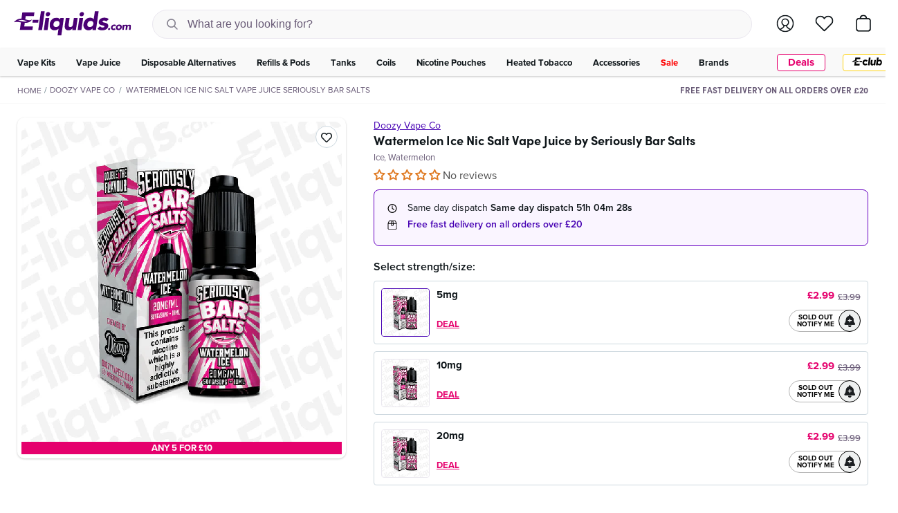

--- FILE ---
content_type: text/html; charset=utf-8
request_url: https://e-liquids.com/products/watermelon-ice-by-seriously-bar-salts
body_size: 64660
content:
<!doctype html>
<html class="no-js" lang="en">
  <head>
    <meta charset="utf-8">
    <meta http-equiv="X-UA-Compatible" content="IE=edge">
    <meta name="viewport" content="width=device-width, initial-scale=1.0">
    <meta name="theme-color" content=""><!-- snippets/search-no-index.liquid --><!-- snippets/pre-connect-links.liquid --><link rel="preconnect" href="https://cdn.shopify.com" crossorigin>
<link
        rel="icon"
        type="image/png"
        href="//e-liquids.com/cdn/shop/files/Favicon_1_transparent_32x32.png?v=1744457380"><link rel="preload" as="image" href="//e-liquids.com/cdn/shop/t/404/assets/svg_eliquids_logo.svg?v=33262492427948795781714742054">

    <title>Watermelon Ice Nic Salt Vape Juice by Seriously Bar Salts</title>


<meta name="description" content="Watermelon Ice Nic Salt E-liquid by Doozy Vape Co is a cool and refreshing blend of sweet, juicy watermelon and a hint of menthol for a chilly twist. Whether you&#39;re a fan of fruity flavours or enjoy a little bit of menthol in your e-liquid, this flavour is sure to satisfy your taste buds. Watermelon Ice Nic Salt E-liqu">

<meta property="og:site_name" content="E-liquids">
<meta property="og:url" content="https://e-liquids.com/products/watermelon-ice-by-seriously-bar-salts">
<meta property="og:title" content="Watermelon Ice Nic Salt Vape Juice by Seriously Bar Salts">
<meta property="og:type" content="product">
<meta property="og:description" content="Watermelon Ice Nic Salt E-liquid by Doozy Vape Co is a cool and refreshing blend of sweet, juicy watermelon and a hint of menthol for a chilly twist. Whether you&#39;re a fan of fruity flavours or enjoy a little bit of menthol in your e-liquid, this flavour is sure to satisfy your taste buds. Watermelon Ice Nic Salt E-liqu"><meta property="og:image" content="http://e-liquids.com/cdn/shop/files/watermelon-ice-seriously-bar-salts-20mg-nic-salt-e-liquid-by-doozy-vape-co.jpg?v=1744710704">
  <meta property="og:image:secure_url" content="https://e-liquids.com/cdn/shop/files/watermelon-ice-seriously-bar-salts-20mg-nic-salt-e-liquid-by-doozy-vape-co.jpg?v=1744710704">
  <meta property="og:image:width" content="800">
  <meta property="og:image:height" content="800"><meta property="og:price:amount" content="2.99">
  <meta property="og:price:currency" content="GBP"><meta name="twitter:card" content="summary_large_image">
<meta name="twitter:title" content="Watermelon Ice Nic Salt Vape Juice by Seriously Bar Salts">
<meta name="twitter:description" content="Watermelon Ice Nic Salt E-liquid by Doozy Vape Co is a cool and refreshing blend of sweet, juicy watermelon and a hint of menthol for a chilly twist. Whether you&#39;re a fan of fruity flavours or enjoy a little bit of menthol in your e-liquid, this flavour is sure to satisfy your taste buds. Watermelon Ice Nic Salt E-liqu">

<link rel="preconnect" href="https://use.typekit.net" crossorigin>

<link rel="preconnect" href="https://p.typekit.net" crossorigin>

<link rel="preload" as="style" href="https://use.typekit.net/pfi4kpo.css">

<link
  rel="stylesheet"
  href="https://use.typekit.net/pfi4kpo.css"
  type="text/css"
  media="print"
  onload="this.media='all'"
>

<noscript>
  <link rel="stylesheet" href="https://use.typekit.net/pfi4kpo.css">
</noscript>
<link href="//e-liquids.com/cdn/shop/t/404/assets/app-dynamic-offers.css?v=36162764434766144361750846182" rel="stylesheet" type="text/css" media="all" />
<style type="text/css">:root{--color-black-light: #0F161A;--color-black: #000000;--color-blue-dark: #335d70;--color-blue-deep: #3120da;--color-blue-extra-dark: #1a2f38;--color-blue-extra-light: #f1f6f9;--color-blue-light: #d4e4ed;--color-blue-mint: #0dffca;--color-blue: #b7d2e1;--color-cream: #e4e3bb;--color-dark-green: #2c5234;--color-dark-grey: #b4b4b4;--color-extra-dark-grey: #282828;--color-extra-light-green: #fffef1;--color-extra-light-grey: #f7f7f7;--color-green-dark: #1a2f38;--color-green: #91ff24;--color-grey-bis: #eef0f0;--color-grey-light: #f9f9f9;--color-grey: #cdd8df;--color-light-green-opacity: #eef5eae6;--color-light-green: #eef5ea;--color-light-blue: #4900741f;--color-light-grey: #f5f5f5;--color-new-blue: #619dbd;--color-orange: #ff9a00;--color-purple: #4600B3;--color-red: #E5006D;--color-white-60: #ffffff99;--color-white: #ffffff;--color-yellow: #fff300;--font-primary: proxima-nova, sans-serif;--header-desktop-height: 0;--header-mobile-height: 60px;--duration-short: .1s;--duration-default: .2s;--duration-long: .5s;--scrollbar-width: 0px}.clearfix{*zoom:1}.clearfix::after{content:"";display:table;clear:both}.visually-hidden,.icon__fallback-text{position:absolute !important;overflow:hidden;clip:rect(0 0 0 0);height:1px;width:1px;margin:-1px;padding:0;border:0}.fixed-scroll{position:fixed;overflow-y:scroll;width:100%}.visibility-hidden{visibility:hidden}.visually-hidden--inline{margin:0;height:1em}.visually-hidden--static{position:static !important}.js-focus-hidden:focus{outline:none}.no-js:not(html){display:none}.no-js .no-js:not(html){display:block}.no-js .js{display:none}.hide:not(.video-overlay){display:none !important}@keyframes rotate{from{transform:rotate(0deg)}to{transform:rotate(360deg)}}html{-webkit-font-smoothing:antialiased;text-rendering:optimizeLegibility;-webkit-text-rendering:optimizeLegibility;-moz-osx-font-smoothing:grayscale;-webkit-font-kerning:none;-webkit-text-size-adjust:none;-webkit-tap-highlight-color:rgba(0,0,0,0);image-rendering:pixelated;font-kerning:none;box-sizing:border-box;scroll-behavior:smooth;background-color:var(--color-white);height:100%;overflow-x:hidden}body{position:relative;min-width:320px;font-family:var(--font-primary);font-size:16px;line-height:1.15;font-style:normal;font-weight:400;color:#4d4d4d;word-wrap:break-word;margin:0;width:100%;display:flex;flex-direction:column;min-height:100vh;overscroll-behavior-y:none}main{flex:1}main .shopify-section:last-child{padding-bottom:0;margin-bottom:0}input{font-size:16px}.page-width{max-width:1380px;margin:auto;padding:0}*,*::before,*::after{box-sizing:inherit;-moz-osx-font-smoothing:grayscale;-webkit-font-smoothing:antialiased;-webkit-text-size-adjust:none;-webkit-tap-highlight-color:rgba(0,0,0,0)}.visually-hidden,.hide-link-text{color:#000;background-color:#fff;clip:rect(0 0 0 0);clip-path:inset(50%);height:1px;overflow:hidden;position:absolute;white-space:nowrap;width:1px}.hidden{display:none !important}input::-webkit-outer-spin-button,input::-webkit-inner-spin-button{-webkit-appearance:none;margin:0}input[type=number]{-moz-appearance:textfield}a{background-color:rgba(0,0,0,0);-webkit-text-decoration-skip:objects;text-decoration:none}button[type=button]{cursor:pointer}summary::-webkit-details-marker{display:none}.regular-page-width{max-width:1400px;margin:10px auto 0;padding:0}@media only screen and (min-width: 768px){.regular-page-width{margin:16px auto 18px;padding:0 25px}}.template-collection .regular-page-width{margin:0 auto 20px}@media only screen and (min-width: 768px){.template-collection .regular-page-width{margin:16px auto 18px;padding:0 25px}}.regular-page-width--padded{padding:0 10px}@media only screen and (min-width: 768px){.regular-page-width--padded{padding:0 25px}}.menu-btn{display:inline-block;position:relative;border:none;background-color:rgba(0,0,0,0);padding:0;margin:0;height:24px;width:26px}.menu-btn__wrap{transform:translateY(-3px);background-color:#fff;border-radius:10px;height:100%;width:100%}.menu-btn__line{transition:opacity 100ms,top 300ms ease,transform 300ms ease;height:2px;width:26px;left:0px;position:absolute;background-color:#000;border-radius:5px;pointer-events:none}.menu-btn__line-1{top:3px}.menu-btn__line-2{top:11px}.menu-btn__line-3{top:19px}body.open_menu .menu-btn .menu-btn__line-1{transform:rotate(45deg);top:13px}body.open_menu .menu-btn .menu-btn__line-2{opacity:0}body.open_menu .menu-btn .menu-btn__line-3{transform:rotate(-45deg);top:13px}.header--top-outer{box-shadow:0 1px 3px 0 rgba(0,0,0,.2);background-color:#21003d;position:relative;z-index:105}.header--top-outer .header--top{max-width:1390px;width:100%;padding:0 10px 5px;margin:auto;height:26px;display:flex}@media only screen and (min-width: 768px){.header--top-outer .header--top{padding:0 20px 5px}}@media only screen and (min-width: 1024px){.header--top-outer .header--top{padding:5px 20px;height:36px}}.header--top-outer .header--top .contact{width:100%;margin:auto;padding-top:2px;padding-left:0;color:#fff}@media screen and (min-width: 1024px){.header--top-outer .header--top .contact{display:block;width:40%;padding-top:0}}.header--top-outer .header--top .contact a{color:var(--color-white);text-decoration:none}.header--top-outer .header--top .contact span{display:none}@media screen and (min-width: 1024px){.header--top-outer .header--top .contact span{display:inline}}.header--top-outer .header--top .contact span,.header--top-outer .header--top .contact a,.header--top-outer .header--top b{font-weight:600;color:#fff;font-size:12px;line-height:1}@media screen and (min-width: 1024px){.header--top-outer .header--top .contact span,.header--top-outer .header--top .contact a,.header--top-outer .header--top b{font-size:15px;font-weight:600;letter-spacing:0;line-height:1}}.header--top-outer .header--top .alert{margin:auto;text-align:left;font-weight:500;color:var(--color-white);text-decoration:none;display:none;flex:1}@media screen and (min-width: 1024px){.header--top-outer .header--top .alert{display:block;font-size:15px;line-height:15px;text-align:right}}.header--top-outer .header--top .alert img{width:16px;vertical-align:middle;margin-right:5px}.header--top-outer .header--top .alert span{font-size:12px;line-height:15px;vertical-align:middle}@media screen and (min-width: 768px){.header--top-outer .header--top .alert span{font-size:15px}}.header--top-outer .header--top .alert span:first-of-type{text-decoration:underline;font-weight:bold}@media screen and (min-width: 768px){.header--top-outer .header--top .alert span:first-of-type{font-size:15px}}.header--top-outer .header--top .trustpilot{width:100%;margin:auto}@media screen and (min-width: 768px){.header--top-outer .header--top .trustpilot{width:40%}}.header--top-outer .header--top .trustpilot img{width:100% !important;height:auto !important;max-height:20px;max-width:164px;display:block;margin:auto;margin-right:0}@media screen and (min-width: 768px){.header--top-outer .header--top .trustpilot img{max-height:22px;max-width:180px}}.header-elem{background-color:var(--color-white);position:relative;z-index:105}.header-elem .header-elem-container{max-width:1390px;margin:auto}.header-elem .item--search>button{background-color:rgba(0,0,0,0);margin-left:auto;line-height:1;border:none;padding:0}.header-elem .item--search{width:100%}.header-elem .header-container{box-shadow:0 1px 3px 0 rgba(0,0,0,.2);width:100%;display:grid;grid-template-rows:auto;grid-template-columns:150px 1fr 130px;grid-template-areas:"logo navs ctas" "search search search"}@media only screen and (min-width: 768px){.header-elem .header-container{grid-template-columns:160px 1fr 135px}}@media only screen and (min-width: 1024px){.header-elem .header-container{box-shadow:none;grid-template-columns:190px 1fr 160px;grid-template-areas:"logo search ctas" "navs navs navs"}}.header-elem .header-container .header-item{display:flex}.header-elem .header-container .header-item.header-item--logo,.header-elem .header-container .header-item.header-item--ctas{padding-top:11px;padding-bottom:11px}@media only screen and (min-width: 1024px){.header-elem .header-container .header-item.header-item--logo,.header-elem .header-container .header-item.header-item--ctas{padding-top:14px;padding-bottom:14px}}.header-elem .header-container .header-item.header-item--ctas{grid-area:ctas;padding-right:15px;margin-left:auto}@media only screen and (min-width: 768px){.header-elem .header-container .header-item.header-item--ctas{padding-right:20px}}.header-elem .header-container .header-item.header-item--logo{grid-area:logo;padding-left:10px}@media only screen and (min-width: 768px){.header-elem .header-container .header-item.header-item--logo{padding-left:20px}}.header-elem .header-container .header-item.search-desktop{flex:1;grid-area:search;padding-bottom:9px;padding-right:10px;padding-left:10px;position:relative}@media only screen and (min-width: 768px){.header-elem .header-container .header-item.search-desktop{padding-right:20px;padding-left:20px}}@media only screen and (min-width: 1024px){.header-elem .header-container .header-item.search-desktop{padding-top:14px;padding-bottom:14px;padding-right:0;padding-left:0}}.header-elem .header-container .header-item.search-desktop .header-search-form{display:flex;height:42px;width:100%;border-radius:23px;border:1px solid #eae7ef;background-color:var(--color-grey-light);overflow:hidden;position:relative}.header-elem .header-container .header-item.search-desktop .header-search-form input{flex:1;padding:15px 20px 15px 50px;background-color:rgba(0,0,0,0);transition:border 300ms ease;border:none;color:#695b77;font-size:16px;letter-spacing:0;line-height:1}.header-elem .header-container .header-item.search-desktop .header-search-form input::placeholder{font-size:16px;letter-spacing:0;line-height:20px;color:#695b77;opacity:1}.header-elem .header-container .header-item.search-desktop .header-search-form.active .header-search-close{pointer-events:auto;opacity:1}.header-elem .header-container .header-item.search-desktop .header-search-form.flat-bottom{border-bottom-left-radius:0;border-bottom-right-radius:0}.header-elem .header-container .header-item.search-desktop .header-search-form .header-search-button{display:flex;justify-content:flex-end;align-items:center;cursor:pointer;width:40px;padding:0;background-color:rgba(0,0,0,0);border:none;position:absolute;top:50%;left:0;transform:translateY(-50%)}.header-elem .header-container .header-item.search-desktop .header-search-form .header-search-button svg{transform:scale(0.7);opacity:.5}.header-elem .header-container .header-item.search-desktop .header-search-form .header-search-close{display:flex;justify-content:center;align-items:center;background-color:rgba(0,0,0,0);border:none;height:100%;left:unset;margin-right:0;opacity:0;padding-left:10px;padding-right:10px;pointer-events:none;position:absolute;right:0;transition:opacity 50ms ease;width:unset}@media only screen and (min-width: 768px){.header-elem .header-container .header-item.search-desktop .header-search-form .header-search-close{padding-top:8px}}@media only screen and (min-width: 1024px){.header-elem .header-container .header-item.search-desktop .header-search-form .header-search-close{display:none !important}}.header-elem .header-container .header-item.search-desktop .header-search-form .header-search-close svg{transform:scale(0.8)}.header-elem .header-container .header-item.search-desktop .header-search-form.active~.header-search-overlay{display:block}.header-elem .header-container .header-item.search-desktop .header-search-overlay{content:"";position:absolute;transform:translateX(-50%);top:100%;left:50%;height:100vh;width:100vw;display:none;z-index:999}@media only screen and (min-width: 1024px){.header-elem .header-container .header-item.header-item__mobile{display:none}}.header-elem .header-container .header-item .item{margin-left:20px;display:flex}@media only screen and (min-width: 1024px){.header-elem .header-container .header-item .item{margin-left:32px}}@media only screen and (max-width: 1023px){.header-elem .header-container .header-item .item.item--wishlist{display:none}}.header-elem .header-container .header-item .item.item--account{margin-left:0}.header-elem .header-container .header-item .item.item--search{margin-left:0;margin-right:0}@media only screen and (min-width: 1024px){.header-elem .header-container .header-item .item.item--search{margin-right:33px;margin-left:30px}}.header-elem .header-container .header-item .item .drawer-toggle{position:relative}.header-elem .header-container .header-item .item span,.header-elem .header-container .header-item .item a{margin:auto;margin-right:0;position:relative}@media only screen and (min-width: 1024px){.header-elem .header-container .header-item .item span,.header-elem .header-container .header-item .item a{margin-right:0}}.header-elem .header-container .header-item .item span:hover,.header-elem .header-container .header-item .item a:hover{cursor:pointer}.header-elem .header-container .header-item .item span svg,.header-elem .header-container .header-item .item a svg{width:100%;max-height:24px;pointer-events:none}@media only screen and (min-width: 1024px){.header-elem .header-container .header-item .item span svg,.header-elem .header-container .header-item .item a svg{transform:scale(1.05)}}.open_search .header-elem .header-container .header-item .item span svg .search-icon,.open_search .header-elem .header-container .header-item .item a svg .search-icon{stroke:var(--color-yellow)}.open_account .header-elem .header-container .header-item .item span svg .account-icon,.open_account .header-elem .header-container .header-item .item a svg .account-icon{stroke:#213038}.open_cart .header-elem .header-container .header-item .item span svg .cart-icon,.open_cart .header-elem .header-container .header-item .item a svg .cart-icon{stroke:#213038}.header-elem .header-container .header-item .item--hamburger{justify-content:center;align-items:center}.header-elem .header-container .header-item .item--logo{height:38px;width:auto;margin:auto 0}.header-elem .header-container .header-item .item--logo img,.header-elem .header-container .header-item .item--logo svg{max-width:190px;width:100%;height:auto}@media only screen and (min-width: 1024px){.header-elem .header-container .header-item .item--logo a{margin-left:0}}.header-elem .header-container .header-item .item--nav{width:initial;height:100%;margin:auto}.header-elem .header-container .header-item .item--nav ul{display:-webkit-box;display:-moz-box;display:-ms-flexbox;display:-webkit-flex;display:flex;-ms-flex-pack:center !important;justify-content:center !important}.header-elem .header-container .header-item .item--nav ul>li{height:100%;display:-webkit-box;display:-moz-box;display:-ms-flexbox;display:-webkit-flex;display:flex}.header-elem .header-container .header-item .item--nav ul>li:hover p a{color:var(--color-white)}.header-elem .header-container .header-item .item--nav ul>li:hover p a:after{opacity:1}.header-elem .header-container .header-item .item--nav ul>li i{display:none}.header-elem .header-container .header-item .item--nav ul>li p{margin:auto;display:-webkit-box;display:-moz-box;display:-ms-flexbox;display:-webkit-flex;display:flex}.header-elem .header-container .header-item .item--nav ul>li p>a{color:var(--color-white-60);font-size:16px;line-height:16px;font-weight:600;text-decoration:none;padding:0 15px;position:relative;-webkit-transition:all .4s ease-in-out;-moz-transition:all .4s ease-in-out;-ms-transition:all .4s ease-in-out;-o-transition:all .4s ease-in-out;transition:all .4s ease-in-out}.header-elem .header-container .header-item .item--nav ul>li p>a:after{content:"";position:absolute;bottom:-4px;left:5px;height:2px;width:calc(100% - 10px);background-color:var(--color-black);opacity:0;-webkit-transition:all .4s ease-in-out;-moz-transition:all .4s ease-in-out;-ms-transition:all .4s ease-in-out;-o-transition:all .4s ease-in-out;transition:all .4s ease-in-out}.header-elem .header-container .header-item .item--nav ul>li p>a span{white-space:nowrap}.header-elem .header-container .header-item .item--nav ul>li p .icon-dropdown{display:none}.header-elem .header-container .header-item .item--cart{position:relative}.header-elem .header-container .header-item .item--cart .cart-count-bubble{background-color:var(--color-purple);border-radius:20px;color:var(--color-black);position:absolute;right:-3px;bottom:-3px;width:12px;height:12px;box-sizing:border-box;pointer-events:none;display:-webkit-box;display:-moz-box;display:-ms-flexbox;display:-webkit-flex;display:flex}.header-elem .header-container .header-item .item--cart .cart-count-bubble.hide{display:none}.header-elem .header-container .header-item .item--cart .cart-count-bubble span{font-size:10px;line-height:11px;margin:auto;pointer-events:none}@media only screen and (max-width: 1023px){.header-elem .header-container .header-item .item__desktop{display:none}}@media only screen and (min-width: 1024px){.header-elem .header-container .header-item .item__mobile{display:none}}.header-bottom-outer{position:relative;grid-area:navs;z-index:100;display:flex;justify-content:center;align-items:center}@media only screen and (max-width: 1023px){.header-bottom-outer{margin-right:unset;margin-left:auto}}@media only screen and (min-width: 1024px){.header-bottom-outer{display:block}}.header-bottom-outer .header-bottom-container{margin:auto;max-width:1390px;padding-left:0;padding-right:13px;position:relative}@media only screen and (min-width: 1024px){.header-bottom-outer .header-bottom-container{padding-left:10px;padding-right:10px}}.header-bottom-outer .header-bottom-container:before{position:absolute;content:"";top:50%;left:50%;height:100%;width:calc(100vw - var(--scrollbar-width));box-shadow:0 1px 3px 0 rgba(0,0,0,.2);background-color:var(--color-grey-light);transform:translate(-50%, -50%);z-index:-1;display:none}@media only screen and (min-width: 1024px){.header-bottom-outer .header-bottom-container:before{display:block}}.header-bottom-outer .header-bottom{display:-webkit-box;display:-moz-box;display:-ms-flexbox;display:-webkit-flex;display:flex;height:40px;width:100%}.header-bottom-outer .header-bottom .header-item{display:-webkit-box;display:-moz-box;display:-ms-flexbox;display:-webkit-flex;display:flex;flex:1}@media only screen and (max-width: 1023px){.header-bottom-outer .header-bottom .header-item.header-item__desktop{display:none}}.header-bottom-outer .header-bottom .header-item:nth-child(2){width:50%}@media only screen and (min-width: 1024px){.header-bottom-outer .header-bottom .header-item:nth-child(2){width:15%}}@media only screen and (min-width: 1024px){.header-bottom-outer .header-bottom .header-item:nth-child(3){width:70%}}.header-bottom-outer .header-bottom .header-item .item{margin:0;display:flex}.header-bottom-outer .header-bottom .header-item .item span,.header-bottom-outer .header-bottom .header-item .item a{margin:auto;position:relative;display:inline-block}@media only screen and (min-width: 1024px){.header-bottom-outer .header-bottom .header-item .item span,.header-bottom-outer .header-bottom .header-item .item a{margin-right:0}}.header-bottom-outer .header-bottom .header-item .item span:hover,.header-bottom-outer .header-bottom .header-item .item a:hover{cursor:pointer}.header-bottom-outer .header-bottom .header-item .item span svg,.header-bottom-outer .header-bottom .header-item .item a svg{width:100%;max-height:24px;pointer-events:none}.open_search .header-bottom-outer .header-bottom .header-item .item span svg .search-icon,.open_search .header-bottom-outer .header-bottom .header-item .item a svg .search-icon{stroke:var(--color-yellow)}.open_account .header-bottom-outer .header-bottom .header-item .item span svg .account-icon,.open_account .header-bottom-outer .header-bottom .header-item .item a svg .account-icon{stroke:var(--color-yellow)}.open_cart .header-bottom-outer .header-bottom .header-item .item span svg .cart-icon,.open_cart .header-bottom-outer .header-bottom .header-item .item a svg .cart-icon{stroke:#213038}.header-bottom-outer .header-bottom .header-item .item--nav{width:100%;height:100%;margin:auto}.header-bottom-outer .header-bottom .header-item .item--nav ul{display:flex;justify-content:space-between;margin-top:0;margin-bottom:0}.header-bottom-outer .header-bottom .header-item .item--nav ul>li{height:100%;display:-webkit-box;display:-moz-box;display:-ms-flexbox;display:-webkit-flex;display:flex}.header-bottom-outer .header-bottom .header-item .item--nav ul>li:hover p a{color:var(--color-black)}.header-bottom-outer .header-bottom .header-item .item--nav ul>li:hover p a:after{opacity:1}.header-bottom-outer .header-bottom .header-item .item--nav ul>li i{display:none}.header-bottom-outer .header-bottom .header-item .item--nav ul>li p{margin:auto;display:-webkit-box;display:-moz-box;display:-ms-flexbox;display:-webkit-flex;display:flex}.header-bottom-outer .header-bottom .header-item .item--nav ul>li p>a{text-decoration:none;padding:11px 15px;position:relative;-webkit-transition:all .4s ease-in-out;-moz-transition:all .4s ease-in-out;-ms-transition:all .4s ease-in-out;-o-transition:all .4s ease-in-out;transition:all .4s ease-in-out;color:var(--color-black-light);font-size:13px;font-weight:bold;letter-spacing:0;line-height:1}.header-bottom-outer .header-bottom .header-item .item--nav ul>li p>a span{white-space:nowrap}.header-bottom-outer .header-bottom .header-item .item--nav ul>li p .icon-dropdown{display:none}@media only screen and (max-width: 1023px){.header-bottom-outer .header-bottom .header-item .item__desktop{display:none}}.header-bottom-outer .header-bottom .header-pills-wrapper{display:flex;justify-content:space-around;list-style-type:none;margin:0}@media only screen and (max-width: 1023px){.header-bottom-outer .header-bottom .header-pills-wrapper{padding-left:0}}@media screen and (min-width: 768px)and (max-width: 1023px){.header-bottom-outer .header-bottom .header-pills-wrapper{order:-1;margin:auto}}.header-bottom-outer .header-bottom .header-pills-wrapper .header-pills{text-transform:capitalize}@media screen and (max-width: 767px){.header-bottom-outer .header-bottom .header-pills-wrapper .header-pills{display:none}}.header-bottom-outer .header-bottom .header-pills-wrapper li{padding:2px 5px 1px;display:flex}@media screen and (min-width: 1024px){.header-bottom-outer .header-bottom .header-pills-wrapper li{padding:0 10px 0 15px}}.header-bottom-outer .header-bottom .header-pills-wrapper li a{background-color:#fff;border-radius:4px;color:#213038;line-height:1;margin:auto;border:1px solid #cdd8df;padding:1px 10px 3px;text-decoration:none;white-space:nowrap;font-weight:bold;letter-spacing:0;font-size:15px;line-height:1;text-align:center;max-height:25px}.header-bottom-outer .header-bottom .header-pills-wrapper li a:focus{outline:none}@media screen and (min-width: 380px){.header-bottom-outer .header-bottom .header-pills-wrapper li a{padding:4px 12px}}@media only screen and (min-width: 678px){.header-bottom-outer .header-bottom .header-pills-wrapper li a{min-width:70px}}@media screen and (min-width: 768px)and (max-width: 1249px){.header-bottom-outer .header-bottom .header-pills-wrapper li a{font-size:12px}}.header-bottom-outer .header-bottom .header-pills-wrapper li.header-pills--deals a{border:1px solid #e5006d;color:#e5006d}@media only screen and (max-width: 365px){.header-bottom-outer .header-bottom .header-pills-wrapper li.header-pills--deals{display:none}}.header-bottom-outer .header-bottom .header-pills-wrapper li.header-pills--e-club a{border:1px solid #fdd214;border-radius:4px}.header-bottom-outer .header-bottom .header-pills-wrapper li.header-pills--e-club a svg{width:44px;height:auto}#shopify-section-header{z-index:1000;max-width:100vw}#shopify-section-header.header-fixed{position:fixed;width:100vw;top:0;left:0}#shopify-section-header-spacer{height:111px}@media screen and (min-width: 1024px){#shopify-section-header-spacer{height:110px}}.shopify-section-header-sticky{position:sticky;top:0}.shopify-section-header-hidden{transform:translateY(-105%)}@media screen and (min-width: 1024px){.shopify-section-header-hidden{transform:translateY(calc(-100% + 42px))}}@media only screen and (min-width: 1024px){body.open_cart .shopify-section-header-hidden{transform:none}}#shopify-section-header.animate{transition:transform .15s ease-out}.productgrid--item-v2{position:relative;z-index:1;display:flex;flex-direction:column;flex-grow:0;flex-shrink:0;justify-content:flex-start;background-color:#fff;list-style:none;margin-bottom:4px;border-radius:4px;box-shadow:0 1px 3px 0 rgba(0,0,0,.2);overflow:hidden;user-select:none;padding:5px}.productgrid--item-v2 .offer-strip{left:0;padding:0 4px;bottom:0;display:flex;justify-content:center;flex-wrap:wrap;background-color:#e5006d;color:#fff;width:100%;text-align:center}.productgrid--item-v2 .offer-strip span{color:var(--color-white);font-size:13px;font-weight:600;letter-spacing:0;line-height:16px;padding:2px 0 4px;text-align:center}.productgrid--item-v2 .offer-strip .pipe-divider{margin:0 4px}.productgrid--item-v2 .productitem--image-link{position:relative}.productgrid--item-v2 .productitem--image-link .productitem--image{position:relative;width:100%;height:auto;padding:0;margin:0;overflow:hidden;background-size:0;border-top-left-radius:8px;border-top-right-radius:8px}.productgrid--item-v2 .productitem--image-link .productitem--image img{display:block;width:100%;height:auto;aspect-ratio:1/1;object-fit:cover}.productgrid--item-v2 .productitem--image-link .productitem--image.productitem--image--opacity-out{opacity:.4}.productgrid--item-v2 .product-detail{height:100%;padding:8px 0 11px;display:flex;flex-direction:column}@media only screen and (min-width: 768px){.productgrid--item-v2 .product-detail{padding:8px 5px 11px}}.productgrid--item-v2 .product-detail .content-bottom{margin:auto 0;margin-bottom:0}.productgrid--item-v2 .product-detail .vendor__container{display:flex}.productgrid--item-v2 .product-detail .vendor__container .vendor-name{width:100%}.productgrid--item-v2 .product-detail .vendor__container .vendor-name a{display:block;color:#213038;font-size:13px;line-height:16px;text-decoration:underline;padding-bottom:4px}.productgrid--item-v2 .product-detail .jdgm-star.jdgm--on:before,.productgrid--item-v2 .product-detail .jdgm-star.jdgm--half:before,.productgrid--item-v2 .product-detail .jdgm-star.jdgm--off:before{font-size:10px}.productgrid--item-v2 .product-detail .jdgm-prev-badge .jdgm-prev-badge__text{display:none}.productgrid--item-v2 .product-detail .jdgm-widget *{line-height:inherit}.productgrid--item-v2 .product-detail .yotpo-display-wrapper{justify-content:flex-end;display:-webkit-box;display:-moz-box;display:-ms-flexbox;display:-webkit-flex;display:flex}.productgrid--item-v2 .product-detail .rating-stars{justify-content:flex-end;display:-webkit-box;display:-moz-box;display:-ms-flexbox;display:-webkit-flex;display:flex}.productgrid--item-v2 .product-detail .icon-empty-star{font-family:yotpo-widget-font;font-style:normal;font-weight:normal;speak:none;display:inline-block;line-height:1;text-transform:none;-webkit-font-smoothing:antialiased;-moz-osx-font-smoothing:grayscale;color:#df7921;font-size:14px}.productgrid--item-v2 .product-detail .icon-empty-star::before{content:""}.productgrid--item-v2 .product-detail .productitem--title{color:#213038;text-decoration:none;margin-top:0}.productgrid--item-v2 .product-detail .productitem--title h3,.productgrid--item-v2 .product-detail .productitem--title h4{margin:0;text-align:left;color:var(--color-black-light);font-size:15px;font-weight:600;letter-spacing:0;line-height:18px}.productgrid--item-v2 .product-detail .yotpo .yotpo-icon-star,.productgrid--item-v2 .product-detail .yotpo .yotpo-icon-half-star,.productgrid--item-v2 .product-detail .yotpo .yotpo-icon-empty-star{color:#df7921 !important}.productgrid--item-v2 .product-detail .flavours-list{display:grid}.productgrid--item-v2 .product-detail .flavours-list p{padding-left:0;margin:4px 0 0;font-size:12px;font-weight:400;line-height:15px;color:#56707a;white-space:nowrap;overflow:hidden;text-overflow:ellipsis}.productgrid--item-v2 .product-detail .productitem--footer{display:flex;margin:8px 0 0;padding-top:8px;border-top:1px solid #eae7ef}.productgrid--item-v2 .product-detail .productitem--footer .productitem--price-outer{margin-right:5px}.productgrid--item-v2 .product-detail .productitem--footer .productitem--quickbuy-v2{flex:1}.productgrid--item-v2 .product-detail .productitem--footer .productitem--quickbuy-v2 .productitem--quickbuy-v2__flash-deal-text{bottom:23px;font-size:13px;font-weight:bold;left:60px;margin-bottom:0;margin-top:0;position:absolute;z-index:-1}.productgrid--item-v2 .product-detail .productitem--footer .productitem--quickbuy-v2.productitem--quickbuy-v2--members{display:flex;justify-content:flex-end}.productgrid--item-v2 .product-detail .productitem--footer .productitem--quickbuy-v2 .v-atc{height:32px}.productgrid--item-v2 .product-detail .productitem--footer .productitem--quickbuy-v2 .grid-item-btn{border-radius:16px;padding:11px 20px;color:var(--color-black-light);font-size:10px;font-weight:800;letter-spacing:0;line-height:10px;text-align:center;margin-left:auto}.productgrid--item-v2 .product-detail .productitem--footer .productitem--quickbuy-v2 .qb-outer{width:32px;height:32px;border:1px solid var(--color-black);border-radius:50%;background-color:#fbfcff;margin:auto;margin-right:0;cursor:pointer}.productgrid--item-v2 .product-detail .productitem--footer .productitem--quickbuy-v2 .qb-outer svg{width:14px;height:100%;color:var(--color-black);display:flex;justify-content:center;margin:auto}.productgrid--item-v2 .product-detail .productitem--footer .productitem--quickbuy-v2 .oos-outer{display:flex;width:32px;height:32px;border:1px solid var(--color-black);border-radius:50%;background-color:#fbfcff;margin:auto;margin-right:0;margin-bottom:0;cursor:pointer}.productgrid--item-v2 .product-detail .productitem--footer .productitem--quickbuy-v2 .oos-outer svg{width:14px;height:100%;color:var(--color-black);display:flex;justify-content:center;margin:auto}.productgrid--item-v2 .product-detail .productitem--footer .productitem--quickbuy-v2 .oos-outer svg path{fill:var(--color-black)}.productgrid--item-v2 .product-detail .productitem--footer .productitem--quickbuy-v2 .slideUpContainer{position:absolute;top:100%;left:0;z-index:100;display:flex;flex-direction:column;width:100%;height:100%;background-color:#fff;border-radius:8px;transition:all .25s ease-in-out}.productgrid--item-v2 .product-detail .productitem--footer .productitem--quickbuy-v2 .slideUpContainer.active{top:0}.productgrid--item-v2 .product-detail .productitem--footer .productitem--quickbuy-v2 .slideUpContainer .close{font-size:11px;line-height:17px;background-color:var(--color-black);color:#fff;text-align:center;border-top-left-radius:4px;border-top-right-radius:4px;padding:6px 0 6px;cursor:pointer}.productgrid--item-v2 .product-detail .productitem--footer .productitem--quickbuy-v2 .slideUpContainer .scroll-wrapper{overflow-y:auto;scrollbar-width:thin;scrollbar-color:#cdd8df #fff}.productgrid--item-v2 .product-detail .productitem--footer .productitem--quickbuy-v2 .slideUpContainer .scroll-wrapper .p-title{color:#213038;font-size:14px;font-weight:500;line-height:22px;margin:8px 10px}.productgrid--item-v2 .product-detail .productitem--footer .productitem--quickbuy-v2 .slideUpContainer .scroll-wrapper .content-wrapper .content{display:flex;flex-direction:column;margin:0 4px 7px;border:1px solid #cdd8df;border-radius:4px}.productgrid--item-v2 .product-detail .productitem--footer .productitem--quickbuy-v2 .slideUpContainer .scroll-wrapper .content-wrapper .content .qb-offer-strip{border-top-left-radius:4px;border-top-right-radius:4px;background-color:#e5006d;color:#fff;font-size:11px;font-weight:600;line-height:15px;text-align:center;padding:1px 0 2px}.productgrid--item-v2 .product-detail .productitem--footer .productitem--quickbuy-v2 .slideUpContainer .scroll-wrapper .content-wrapper .content .content-inner{margin:10px 5px 10px 5px}.productgrid--item-v2 .product-detail .productitem--footer .productitem--quickbuy-v2 .slideUpContainer .scroll-wrapper .content-wrapper .content .content-inner .qb-img-buttons{display:flex;flex-direction:row;align-items:end;margin:0 0 5px}.productgrid--item-v2 .product-detail .productitem--footer .productitem--quickbuy-v2 .slideUpContainer .scroll-wrapper .content-wrapper .content .content-inner .qb-img-buttons .img-wrapper{position:relative;width:calc(100% - 107px);max-width:80px;overflow:hidden;border:1px solid #cdd8df;border-radius:4px}.productgrid--item-v2 .product-detail .productitem--footer .productitem--quickbuy-v2 .slideUpContainer .scroll-wrapper .content-wrapper .content .content-inner .qb-img-buttons .img-wrapper:after{content:"";display:block;padding-bottom:100%}.productgrid--item-v2 .product-detail .productitem--footer .productitem--quickbuy-v2 .slideUpContainer .scroll-wrapper .content-wrapper .content .content-inner .qb-img-buttons .img-wrapper img{position:absolute}.productgrid--item-v2 .product-detail .productitem--footer .productitem--quickbuy-v2 .slideUpContainer .scroll-wrapper .content-wrapper .content .content-inner .qb-options{color:#213038;font-size:15px;font-weight:300;line-height:23px;margin-bottom:4px}.productgrid--item-v2 .product-detail .productitem--footer .productitem--quickbuy-v2 .slideUpContainer .scroll-wrapper .content-wrapper .content .content-inner .qb-options span{font-weight:600}.productgrid--item-v2 .product-detail .productitem--footer .productitem--quickbuy-v2 .slideUpContainer .scroll-wrapper .content-wrapper .content .content-inner .qb-price-wrapper{display:flex;flex-direction:row;align-items:flex-end;color:#213038;font-size:16px;font-weight:600;line-height:24px}.productgrid--item-v2 .product-detail .productitem--footer .productitem--quickbuy-v2 .slideUpContainer .scroll-wrapper .content-wrapper .content .content-inner .qb-price-wrapper .qb-price{color:#213038;font-size:16px;font-weight:600;line-height:16px}.productgrid--item-v2 .product-detail .productitem--footer .productitem--quickbuy-v2 .slideUpContainer .scroll-wrapper .content-wrapper .content .content-inner .qb-price-wrapper .qb-save{color:#56707a;font-size:11px;font-weight:600;line-height:11px;margin-left:6px}.productgrid--item-v2 .product-detail .productitem--footer .productitem--quickbuy-v2 .slideUpContainer .scroll-wrapper .content-wrapper .content .content-inner .qb-price-wrapper .qb-save span{color:#fc1d7a}.productgrid--item-v2 .product-detail .productitem--footer .productitem--quickbuy-v2 .slideUpContainer .scroll-wrapper .content-wrapper .loading-spinner{position:absolute;top:50%;left:50%;margin-top:-14px;margin-left:-13px;opacity:.3;color:#213038;animation:rotate .6s linear infinite;transition:opacity 100ms cubic-bezier(0.4, 0, 0.2, 1) 100ms}.productgrid--item-v2 .product-detail .productitem--footer .productitem--quickbuy-v2 .slideUpContainer .scroll-wrapper .content-wrapper .loading-spinner svg{display:block;width:26px;height:26px;transform:scale(1.4)}@font-face{font-family:"yotpo-widget-font";src:url("//cdn.shopify.com/s/files/1/0370/0175/6811/files/yotpo-widget-font.woff?v=1645481385") format("woff");font-weight:normal;font-style:normal;font-display:swap}.yotpo .write-review .yotpo-header .yotpo-icon{color:#df7921 !important}.yotpo-metafield-stars{display:flex;margin-top:-4px}.yotpo-metafield-stars .yotpo-icon-half-star:before{content:"";font-family:yotpo-widget-font;color:#df7921;font-size:11px !important;-webkit-text-stroke:.3px #e07e29}.yotpo-metafield-stars .yotpo-icon-empty-star:before{content:"";font-family:yotpo-widget-font;color:#df7921;font-size:11px !important;-webkit-text-stroke:.3px #e07e29}.yotpo-metafield-stars .yotpo-icon-star:before{content:"";font-family:yotpo-widget-font;color:#df7921;font-size:11px !important;-webkit-text-stroke:.3px #e07e29}.yotpo-metafield-stars .size-lg:before{font-size:15px !important}@media screen and (min-width: 768px){.yotpo-metafield-stars .size-lg:before{font-size:17px !important}}.badge-container{position:absolute;z-index:10;top:10px;left:10px}.badge-container .state{display:flex;border-radius:30px;background-color:#fff;font-size:12px;line-height:14px;font-weight:600;text-transform:uppercase;text-align:center;margin-bottom:5px}.badge-container .state span{margin:auto}.badge-container .state.comingsoon,.badge-container .state.new,.badge-container .state.giftset,.badge-container .state.e-liquid{border-bottom-left-radius:0;border-top-left-radius:0;color:var(--color-black-light);font-size:14px;font-weight:bold;letter-spacing:0;line-height:1;margin:0 0 10px -11px;padding:4px 12px 4px 12px}.badge-container .state.comingsoon{border-right:2px solid #4a0074;border-top:2px solid #4a0074;border-bottom:2px solid #4a0074;background-color:var(--color-white);color:var(--color-black-light)}.badge-container .state.new{border-right:2px solid #09ae51;border-top:2px solid #09ae51;border-bottom:2px solid #09ae51;background-color:var(--color-white);color:var(--color-black-light)}.badge-container .state.giftset{border-right:2px solid #fc1d7a;border-top:2px solid #fc1d7a;border-bottom:2px solid #fc1d7a;background-color:var(--color-white);color:var(--color-black-light)}.badge-container .state.hot{border-right:2px solid #ed271c;border-top:2px solid #ed271c;border-bottom:2px solid #ed271c;background-color:var(--color-white);color:var(--color-black-light)}.badge-container .state.deal{border-right:2px solid var(--color-red);border-top:2px solid var(--color-red);border-bottom:2px solid var(--color-red);background-color:var(--color-white);color:var(--color-black-light)}.badge-container .state.e-liquid{display:flex;justify-content:center;border-right:2px solid #3c006f;border-top:2px solid #3c006f;border-bottom:2px solid #3c006f;background-color:var(--color-white);min-width:46px}.badge-container .state.e-liquid svg{width:35px;fill:var(--color-white)}button{font-family:sans-serif;font-size:100%;line-height:1.15;margin:0;overflow:visible;text-transform:none;-webkit-appearance:button}button::-moz-focus-inner{border-style:none;padding:0}button:-moz-focusring{outline:1px dotted ButtonText}.btn{position:relative;display:inline-block;font-size:15px;font-weight:600;line-height:1.3;text-align:center;transition:all .2s cubic-bezier(0.785, 0.135, 0.15, 0.86);cursor:pointer;outline:none;box-shadow:none;border-width:0;border-style:solid;color:var(--color-black);text-decoration:none}.btn.button-primary{color:#1a390c}.btn-ml-20{margin-left:20px}.btn-yellow-fill{background-color:var(--color-yellow);border-color:var(--color-yellow)}.btn-yellow{border-color:var(--color-yellow)}.btn-orange-fill{background-color:#ffab41;border:1px solid #ffab41}.btn-orange-fill:hover{background:#feb253;border:1px solid #feb253;color:var(--color-black)}.btn-white-fill-green{background-color:#fff;border:1px solid #ddd;color:#1e8570}.btn-white-fill-green:hover{background:#fefefe;border:1px solid #c7c7c7}.form-action--submit{font-size:14px;line-height:16px;margin-bottom:20px;transition:none !important;white-space:nowrap;color:var(--color-black-light);width:100%;min-height:38px;border:1px solid #fdd214;border-radius:4px;background-color:#fdd214;box-shadow:0 1px 2px 0 rgba(0,0,0,.3)}.form-action--submit[disabled]{cursor:not-allowed;opacity:.6}.btn-continue-shopping{font-size:15.875px;line-height:18.25px;font-weight:600;padding:14px 28px;color:#1a390c}@media screen and (min-width: 768px){.btn-continue-shopping{font-size:18px;line-height:21px}}.btn-cart-checkout{color:var(--color-black-light);background-color:#fdd214;border:1px solid #fdd214;border-radius:3px;box-shadow:0 1px 2px 0 rgba(0,0,0,.3);font-size:18.7px;line-height:21.5px;min-height:54px;min-width:185px;padding:14px 28px;transition:.2s all ease-in-out}.btn-cart-checkout:hover{color:var(--color-black-light);background-color:#fdd214;border:1px solid #fdd214;opacity:.85}.btn-cart-checkout svg{display:inline-block;width:21px;height:21px;margin-right:5px;margin-bottom:2px;vertical-align:top}.btn-cart-checkout svg.anim-spin{vertical-align:center;margin-bottom:0;margin-right:0}@media screen and (min-width: 768px){.btn-cart-checkout{font-size:21px;line-height:24px}}#cart-summary{position:fixed;left:0;bottom:-140px;z-index:100;width:100%;transition:bottom .3s ease-in-out;pointer-events:none}@media screen and (min-width: 451px){#cart-summary{left:50%;transform:translateX(-50%);padding:0 10px}}#cart-summary.active{bottom:0}@media screen and (min-width: 451px){#cart-summary.active{bottom:20px}}#cart-summary.hide-on-load{display:none}#cart-summary .cart-summary-wrapper{width:100%;max-width:450px;margin:auto;box-shadow:0 -1px 4px 0 rgba(0,0,0,.2);border-top:2px solid #eae7ef;background-color:#fff}@media screen and (min-width: 451px){#cart-summary .cart-summary-wrapper{box-shadow:none;max-width:650px;border-radius:4px;border:2px solid #eae7ef;box-shadow:none}}#cart-summary .cart-summary-wrapper .cart-summary-inner{display:flex;flex-direction:column;padding:10px 10px 20px;color:#213038;text-align:center}#cart-summary .cart-summary-wrapper .cart-summary-inner .summary-stats{font-size:15px;line-height:19px}@media screen and (min-width: 451px){#cart-summary .cart-summary-wrapper .cart-summary-inner .summary-stats{margin-bottom:8px}}#cart-summary .cart-summary-wrapper .cart-summary-inner .summary-stats .pipe-divider{margin:0 4px}#cart-summary .cart-summary-wrapper .cart-summary-inner .summary-stats .pipe-divider.dt{display:none}@media screen and (min-width: 451px){#cart-summary .cart-summary-wrapper .cart-summary-inner .summary-stats .pipe-divider.dt{display:inline}}#cart-summary .cart-summary-wrapper .cart-summary-inner .summary-stats .points{color:#e7600d}#cart-summary .cart-summary-wrapper .cart-summary-inner .summary-stats .delivery{display:block;font-size:12px;line-height:15px;margin:5px 0 11px}@media screen and (min-width: 451px){#cart-summary .cart-summary-wrapper .cart-summary-inner .summary-stats .delivery{display:inline;margin:0 0 11px}}#cart-summary .cart-summary-wrapper .cart-summary-inner .summary-button{background-color:#fdd214;border-radius:4px;border-radius:4px;border:1px solid #fdd214;box-shadow:0 1px 2px 0 rgba(0,0,0,.3);color:#0f161a;cursor:pointer;font-size:16px;font-weight:500;line-height:24px;padding:6px 0;pointer-events:all;width:100%}@media screen and (min-width: 1024px){.dropdown-menu-one{opacity:0}.header-bottom-outer .header-bottom .header-item .item--nav .dropdown .dropdown-menu-one{padding:40px 0}.header-bottom-outer .header-bottom .header-item .item--nav .dropdown .dropdown-menu-one .site-nav-dropdown-one{max-width:1400px;padding:0 25px;margin-left:auto;margin-right:auto;justify-content:center}.header-bottom-outer .header-bottom .header-item .item--nav .dropdown .dropdown-menu-one .site-nav-dropdown-one .menu-lv-2{width:15%;height:auto;padding:0 35px;border-right:1px solid #d9dddc}.header-bottom-outer .header-bottom .header-item .item--nav .dropdown .dropdown-menu-one .site-nav-dropdown-one .menu-lv-2:first-child .site-nav-dropdown-two{margin-top:4px !important}.header-bottom-outer .header-bottom .header-item .item--nav .dropdown .dropdown-menu-one .site-nav-dropdown-one .menu-lv-2:first-child .nav-action{padding:7px 0}.header-bottom-outer .header-bottom .header-item .item--nav .dropdown .dropdown-menu-one .site-nav-dropdown-one .menu-lv-2:first-child .nav-action .nav-pill{transform:translateY(-1px)}.header-bottom-outer .header-bottom .header-item .item--nav .dropdown .dropdown-menu-one .site-nav-dropdown-one .menu-lv-2:first-child span{font-size:17px !important;font-weight:700 !important}.header-bottom-outer .header-bottom .header-item .item--nav .dropdown .dropdown-menu-one .site-nav-dropdown-one .menu-lv-2:first-child span:hover{color:#14ffd3 !important}.header-bottom-outer .header-bottom .header-item .item--nav .dropdown .dropdown-menu-one .site-nav-dropdown-one .menu-lv-2:last-child{border-right:0}.header-bottom-outer .header-bottom .header-item .item--nav .dropdown .dropdown-menu-one .site-nav-dropdown-one .menu-lv-2.double__width{width:40%}.header-bottom-outer .header-bottom .header-item .item--nav .dropdown .dropdown-menu-one .site-nav-dropdown-one .menu-lv-2.double__width .site-nav-dropdown-two{column-count:2}.header-bottom-outer .header-bottom .header-item .item--nav .dropdown .dropdown-menu-one .site-nav-dropdown-one .menu-lv-2.triple__width{width:34%}.header-bottom-outer .header-bottom .header-item .item--nav .dropdown .dropdown-menu-one .site-nav-dropdown-one .menu-lv-2.triple__width .site-nav-dropdown-two{column-count:3}.header-bottom-outer .header-bottom .header-item .item--nav .dropdown .dropdown-menu-one .site-nav-dropdown-one .menu-lv-2.quad__width{width:50%}.header-bottom-outer .header-bottom .header-item .item--nav .dropdown .dropdown-menu-one .site-nav-dropdown-one .menu-lv-2.quad__width .site-nav-dropdown-two{column-count:4}}@media only screen and (min-width: 1024px)and (min-width: 1024px){.header-bottom-outer .header-bottom .header-item .item--nav .dropdown .dropdown-menu-one .site-nav-dropdown-one .menu-lv-2 .nav-action .icon-dropdown.submenu-trigger{display:none !important}}@media screen and (min-width: 1024px){.header-bottom-outer .header-bottom .header-item .item--nav .dropdown .dropdown-menu-one .site-nav-dropdown-one .menu-lv-2 .nav-action a,.header-bottom-outer .header-bottom .header-item .item--nav .dropdown .dropdown-menu-one .site-nav-dropdown-one .menu-lv-2 .nav-action span{padding:0}.header-bottom-outer .header-bottom .header-item .item--nav .dropdown .dropdown-menu-one .site-nav-dropdown-one .menu-lv-2 .nav-action a span,.header-bottom-outer .header-bottom .header-item .item--nav .dropdown .dropdown-menu-one .site-nav-dropdown-one .menu-lv-2 .nav-action span span{margin:0;font-size:14px;line-height:18px;font-weight:700;text-transform:none;letter-spacing:0;white-space:normal;display:inline-block;transition:color .2s cubic-bezier(0, 0, 0.2, 1)}.header-bottom-outer .header-bottom .header-item .item--nav .dropdown .dropdown-menu-one .site-nav-dropdown-one .menu-lv-2 .nav-action a span:after,.header-bottom-outer .header-bottom .header-item .item--nav .dropdown .dropdown-menu-one .site-nav-dropdown-one .menu-lv-2 .nav-action span span:after{display:none}.header-bottom-outer .header-bottom .header-item .item--nav .dropdown .dropdown-menu-one .site-nav-dropdown-one .menu-lv-2 .nav-action a .no-hover,.header-bottom-outer .header-bottom .header-item .item--nav .dropdown .dropdown-menu-one .site-nav-dropdown-one .menu-lv-2 .nav-action span .no-hover{cursor:default}.header-bottom-outer .header-bottom .header-item .item--nav .dropdown .dropdown-menu-one .site-nav-dropdown-one .menu-lv-2 .dropdown-menu-two .site-nav-dropdown-two{margin:4px 0 0}.header-bottom-outer .header-bottom .header-item .item--nav .dropdown .dropdown-menu-one .site-nav-dropdown-one .menu-lv-2 .dropdown-menu-two .site-nav-dropdown-two .menu-lv-3 a span{padding:0;line-height:30px;font-weight:300;display:inline-block}.header-bottom-outer .header-bottom .header-item .item--nav .dropdown .dropdown-menu-one .site-nav-dropdown-one .menu-lv-2 .dropdown-menu-two .site-nav-dropdown-two .menu-lv-3 a span:hover{color:#00c8ff}}.item--nav .dropdown .dropdown-menu-one{position:absolute;top:40px;background-color:var(--color-white);padding:60px 30px 0;box-shadow:0 2px 4px 0 rgba(0,0,0,.15);border-top:3px solid #4a0074;opacity:0;pointer-events:none;visibility:hidden;transition:all .4s ease;transform:translateX(-50%);width:calc(100vw - var(--scrollbar-width));left:50%}.item--nav .dropdown .dropdown-menu .nav-title{display:none}.item--nav .dropdown .dropdown-menu .site-nav-dropdown-one{max-width:1100px;margin:auto}.item--nav .dropdown .dropdown-menu .site-nav-dropdown-one.collections-menu{grid-template-columns:repeat(3, 1fr);grid-column-gap:30px;grid-row-gap:30px;display:-ms-grid;display:grid}.item--nav .dropdown .dropdown-menu .site-nav-dropdown-one.collections-menu .block{padding:25px 45px;text-decoration:none;display:-webkit-box;display:-moz-box;display:-ms-flexbox;display:-webkit-flex;display:flex}.item--nav .dropdown .dropdown-menu .site-nav-dropdown-one.collections-menu .block .image{width:80%;margin:auto}.item--nav .dropdown .dropdown-menu .site-nav-dropdown-one.collections-menu .block .image img{max-height:28px;width:auto;margin:auto}.item--nav .dropdown .dropdown-menu .site-nav-dropdown-one.collections-menu .block .content{width:100%;margin:auto}.item--nav .dropdown .dropdown-menu .site-nav-dropdown-one.collections-menu .block .content p{color:var(--color-black);font-size:12px;line-height:15px}.item--nav .dropdown .dropdown-menu .site-nav-dropdown-one .nav-action a:after{display:none}.item--nav .dropdown .dropdown-menu .site-nav-dropdown-one .menu-lv-2{display:block;width:100%;order:1}.item--nav .dropdown .dropdown-menu .site-nav-dropdown-one .menu-lv-2-bold{order:0}.item--nav .dropdown .dropdown-menu .site-nav-dropdown-one .menu-lv-2 a{color:var(--color-black);text-decoration:none;white-space:nowrap;display:block}.item--nav .dropdown .dropdown-menu .site-nav-dropdown-one .menu-lv-2 a span{color:var(--color-black);display:block;position:relative;padding-bottom:10px;margin-bottom:20px;font-weight:700}.item--nav .dropdown .dropdown-menu .site-nav-dropdown-one .menu-lv-2 a span:after{content:"";position:absolute;left:0;bottom:0;width:100%;height:1px;background-color:var(--color-light-green)}.item--nav .dropdown .dropdown-menu .site-nav-dropdown-one .site-nav-dropdown-two{display:block;text-align:left}.item--nav .dropdown .dropdown-menu .site-nav-dropdown-one .site-nav-dropdown-two .menu-lv-3{display:block}.item--nav .dropdown .dropdown-menu .site-nav-dropdown-one .site-nav-dropdown-two .menu-lv-3.sub-title span{color:var(--color-dark-green);font-size:14px;font-weight:600;padding-bottom:20px}.item--nav .dropdown .dropdown-menu .site-nav-dropdown-one .site-nav-dropdown-two .menu-lv-3.bold span{font-weight:700}.item--nav .dropdown .dropdown-menu .site-nav-dropdown-one .site-nav-dropdown-two .menu-lv-3 span{display:inline-block;font-size:16px;line-height:22px;font-weight:400;padding:0 0 10px;letter-spacing:0;margin-bottom:0;-webkit-transition:all .4s ease-in-out;-moz-transition:all .4s ease-in-out;-ms-transition:all .4s ease-in-out;-o-transition:all .4s ease-in-out;transition:all .4s ease-in-out}.item--nav .dropdown .dropdown-menu .site-nav-dropdown-one .site-nav-dropdown-two .menu-lv-3 span:hover{color:var(--color-dark-green)}.item--nav .dropdown .dropdown-menu .site-nav-dropdown-one .site-nav-dropdown-two .menu-lv-3 span:after{display:none}.item--nav .dropdown .dropdown-menu .site-nav-banner{display:none}.item--nav .dropdown .dropdown-menu .desktop-footer{width:100%;max-width:1300px;margin:auto;margin-top:50px;padding:30px 20px;border-top:1px solid var(--color-light-green);display:-webkit-box;display:-moz-box;display:-ms-flexbox;display:-webkit-flex;display:flex}.item--nav .dropdown .dropdown-menu .desktop-footer ul.nav{justify-content:flex-start !important}.item--nav .dropdown .dropdown-menu .desktop-footer ul.nav .text{color:var(--color-dark-green);font-size:14px;font-weight:700}.item--nav .dropdown .dropdown-menu .desktop-footer ul.nav li{margin-left:30px}.item--nav .dropdown .dropdown-menu .desktop-footer ul.nav li:first-child{margin-left:0}.item--nav .dropdown .dropdown-menu .desktop-footer ul.nav li a{color:var(--color-dark-grey);font-size:14px;line-height:18px;text-decoration:none;-webkit-transition:all .4s ease-in-out;-moz-transition:all .4s ease-in-out;-ms-transition:all .4s ease-in-out;-o-transition:all .4s ease-in-out;transition:all .4s ease-in-out}.item--nav .dropdown .dropdown-menu .desktop-footer ul.nav li a:hover{color:var(--color-dark-green)}.item--nav .dropdown .dropdown-menu .desktop-footer ul.socials{justify-content:flex-end !important}.item--nav .dropdown .dropdown-menu .desktop-footer ul.socials li{margin-left:25px}.item--nav .dropdown .dropdown-menu .desktop-footer ul.socials li a svg{color:var(--color-dark-grey);max-height:20px;-webkit-transition:all .4s ease-in-out;-moz-transition:all .4s ease-in-out;-ms-transition:all .4s ease-in-out;-o-transition:all .4s ease-in-out;transition:all .4s ease-in-out}.item--nav .dropdown .dropdown-menu .desktop-footer ul.socials li a:hover svg{color:var(--color-dark-green)}.item--nav .dropdown:hover .dropdown-menu-one{display:block;opacity:1;visibility:visible;pointer-events:visible}.item--nav ul{padding:0}.nav-pill{border-radius:30px;display:inline-block;font-size:10px;line-height:1;margin-left:10px;margin-right:5px;padding:4px 6px;text-transform:uppercase;background-color:rgba(0,0,0,0);font-weight:700;color:#000;max-height:20px}.menu-lv-2 .nav-pill{transform:translateY(2px)}.menu-lv-3 .nav-pill{transform:translateY(-1px)}#oos-form-wrapper .oos-modal-overlay{position:fixed;top:0;left:0;width:100%;height:100%;background-color:rgba(0,0,0,.5);opacity:0;visibility:hidden;z-index:0;transition:opacity .15s ease-in}#oos-form-wrapper .oos-modal-overlay.show{opacity:1;visibility:visible;z-index:10000}#oos-form-wrapper .oos-modal-overlay.show svg{animation:rotate .6s linear infinite;display:block;width:60px;height:60px;position:fixed;top:45%;right:calc(50% - 30px);transform:translate(50%, -55%)}#oos-form-wrapper .oos-modal{position:fixed;top:50%;right:50%;transform:translate(50%, -50%);max-width:480px;width:calc(100% - 20px);background-color:#fff;border:2px solid #4e5a59;padding:20px 15px 20px;opacity:0;visibility:hidden;z-index:0;transition:opacity .3s ease-in}@media screen and (min-width: 768px){#oos-form-wrapper .oos-modal{padding:30px}}#oos-form-wrapper .oos-modal.show{opacity:1;visibility:visible;z-index:10100}#oos-form-wrapper .oos-modal .modal-content-inner label{display:none}#oos-form-wrapper .oos-modal .modal-content-inner form{height:100%;display:flex;flex-direction:column;justify-content:center;align-items:center}#oos-form-wrapper .oos-modal .modal-content-inner form .oos-form-wrapper.hide-oos-form-wrapper{display:none}#oos-form-wrapper .oos-modal .modal-content-inner form .oos-form-wrapper h5{color:#000;font-size:20px;font-weight:600;letter-spacing:0;line-height:30px;margin:0;padding:0 0 13px}@media screen and (max-width: 767px){#oos-form-wrapper .oos-modal .modal-content-inner form .oos-form-wrapper h5{font-size:15px;line-height:24px}}#oos-form-wrapper .oos-modal .modal-content-inner form .oos-form-wrapper input{font-family:sofia-pro,sans-serif;height:41px;font-size:15px;line-height:15px;color:#282828;padding:13px 0 13px 22px;border:1px solid #ced3d2;border-radius:4px;background-color:#fbfbfb;margin-bottom:9px;width:100%}#oos-form-wrapper .oos-modal .modal-content-inner form .oos-form-wrapper input::placeholder{color:#9b9b9b;opacity:1}#oos-form-wrapper .oos-modal .modal-content-inner form .oos-form-wrapper input:focus{outline-color:#30004b}#oos-form-wrapper .oos-modal .modal-content-inner form .oos-form-wrapper .form-row-top{display:-webkit-box;display:-moz-box;display:-ms-flexbox;display:-webkit-flex;display:flex;flex-direction:row}#oos-form-wrapper .oos-modal .modal-content-inner form .oos-form-wrapper .form-row-top input{width:50%;margin-left:7px}#oos-form-wrapper .oos-modal .modal-content-inner form .oos-form-wrapper .form-row-top input:first-child{margin:0 7px 0 0}#oos-form-wrapper .oos-modal .modal-content-inner form .oos-form-wrapper .form-row-bot{display:-webkit-box;display:-moz-box;display:-ms-flexbox;display:-webkit-flex;display:flex;flex-direction:row}#oos-form-wrapper .oos-modal .modal-content-inner form .oos-form-wrapper .form-row-bot button{box-shadow:0 1px 2px 0 rgba(0,0,0,.3);border:1px solid #fdd214;background-color:#fdd214;border-radius:4px;color:#0f161a;font-size:15px;font-weight:bold;letter-spacing:0;line-height:22px;text-align:center;padding:0 42px 0;margin-left:14px;height:41px;cursor:pointer}#oos-form-wrapper .oos-modal .modal-content-inner form .oos-form-wrapper .form-row-bot button:focus{outline:none}#oos-form-wrapper .oos-modal .modal-content-inner form .oos-form-wrapper .form-row-bot button:disabled{opacity:.5}#oos-form-wrapper .oos-modal .modal-content-inner form .form-conf{border:1px solid #4a0074;border-radius:4px;background-color:#fcf7ff;padding:9px 10px 10px;margin-top:17px}#oos-form-wrapper .oos-modal .modal-content-inner form .form-conf.form-conf-hide{display:none}#oos-form-wrapper .oos-modal .modal-content-inner form .form-conf p{margin:0;font-size:16px;line-height:20px}#oos-form-wrapper .oos-modal svg{position:absolute;top:10px;right:10px;border-radius:50%;height:24px;width:24px;padding:5px;cursor:pointer}#oos-form-wrapper .oos-modal svg:hover{background-color:#ced3d2;opacity:.6;padding:6px}.qty-buttons .qb-trigger__wrapper,.qb-trigger .qb-trigger__wrapper,.v-action{background-color:#fafafa;border-radius:16px;border:1px solid #d5d7da;margin-left:auto;width:100px}.qty-buttons .qb-trigger__label,.qb-trigger .qb-trigger__label,.v-action .v-action__text{color:var(--color-black-light);text-transform:uppercase;letter-spacing:0;font-size:10px;line-height:1;text-align:center;font-weight:500;margin-top:auto;margin-bottom:auto;transform:translateY(-50%);position:absolute;top:50%}.v-atc{margin-left:auto;position:relative;display:flex;justify-content:flex-end;height:32px;width:100%}.v-atc.max .qty-plus:after{content:"MAX";font-size:10px;text-align:center;line-height:30px;font-weight:700;height:30px;width:30px;border-radius:30px;background-color:var(--color-white);position:absolute;left:0;top:0}.v-atc.max .qty-plus{background-color:var(--color-white) !important;border-color:var(--color-dark-grey) !important;pointer-events:none}.v-atc.max .qty-plus svg{fill:#b4b4b4 !important}.v-atc .cart-input-btn{transition:right .2s ease-in-out,border 100ms ease,background-color 100ms ease,opacity 100ms 80ms ease;display:flex;flex:0 0 auto;width:32px;height:32px;border-radius:50%;border:1px solid #6700c2;background-color:#faf5ff;z-index:60;cursor:pointer;user-select:none;overflow:hidden}.v-atc .cart-input-btn.qty-plus,.v-atc .cart-input-btn.qty-minus{margin-top:-1px;transform:translateY(-50%);position:absolute;top:50%}.v-atc .cart-input-btn.qty-minus{position:absolute;right:0;opacity:0}.v-atc .cart-input-btn.qty-plus{margin-right:-1px}.v-atc .cart-input-btn svg{width:16px;height:100%;color:var(--color-black-light);display:flex;justify-content:center;margin:auto}.v-atc .qty-input{touch-action:manipulation;transition:width .2s ease-in-out;position:absolute;height:32px;right:18px;width:0;top:-1px;padding-top:3px;font-weight:700;font-size:17px;background-color:#fff;text-align:center;border:1px solid rgba(0,0,0,0);border-width:1px 0;opacity:0}.v-atc.expand .qty-plus,.v-atc.expand .qty-minus{border:1px solid #6700c2;background-color:#6700c2;border-radius:50%}.v-atc.expand .qty-minus{opacity:1;left:-1px;right:unset}.v-atc.expand .qty-input{width:calc(100% - 36px);opacity:1;border-color:#6700c2}.v-atc.expand .qty-plus svg:first-child{display:block}.v-atc.expand path{fill:var(--color-white)}.v-atc input::-webkit-outer-spin-button,.v-atc input::-webkit-inner-spin-button{-webkit-appearance:none;margin:0}.v-atc input[type=number]{-moz-appearance:textfield}.v-action{display:flex;grid-area:v-qby;height:32px;transition:100ms ease border;justify-content:end;position:relative}.v-action.maxed-out .cart-input-btn.qty-plus{background-color:var(--color-black);cursor:not-allowed}.v-action.maxed-out .cart-input-btn.qty-plus:after{transform:translateY(calc(-50% - 1px));position:absolute;content:"MAX";color:var(--color-white);font-size:10px;font-weight:800;letter-spacing:0;line-height:12px;text-align:center;width:100%;top:50%}.v-action.maxed-out .v-atc .qty-input{background-color:var(--color-grey-light)}.v-action p,.v-action span:not(.oos-text):not(.oos-title),.v-action:hover p,.v-action:hover span:not(.oos-text),.v-action:focus p,.v-action:focus span:not(.oos-text){color:var(--color-black-light)}.v-action .oos-wrap{width:100%}.v-action.expand{border:1px solid #6700c2}.v-action[data-available=false]{background-color:var(--color-white);border:1px solid #695b77}.v-action[data-available=false] .v-action__text{opacity:0}.v-action .v-action__text{right:31px;left:0}.v-action[data-available=true] .oos-wrap{display:none !important}.v-action[data-available=false] .v-atc{display:none}.v-action.in-active{cursor:not-allowed;opacity:.6}.v-action.in-active .v-atc .cart-input-btn{user-select:none;pointer-events:none}.v-action.in-active .v-atc .cart-input-btn svg{color:#000}.v-action .oos-outer{display:flex;width:32px;height:32px;border:1px solid var(--color-black-light);cursor:pointer;border-radius:50%;background-color:#fbfcff;transform:translateY(-50%);position:absolute;right:-1px;top:50%}.v-action .oos-outer svg{width:14px;height:100%;color:var(--color-black-light);display:flex;justify-content:center;margin:auto}.v-action .oos-outer svg path{fill:var(--color-black-light)}.qty-buttons,.qb-trigger{margin-left:auto}.qty-buttons[data-available=false] .qb-trigger__container,.qb-trigger[data-available=false] .qb-trigger__container{background-color:#fff;border:1px solid #000}.qty-buttons[data-available=false] .qb-trigger__wrapper,.qb-trigger[data-available=false] .qb-trigger__wrapper{border:1px solid #000}.qty-buttons.has-stock .qb-trigger__wrapper,.qb-trigger.has-stock .qb-trigger__wrapper{border:1px solid #fdd214}.qty-buttons.has-stock div.qb-trigger__container,.qb-trigger.has-stock div.qb-trigger__container{border:2px solid #fdd214;background-color:#fdd214}.qty-buttons .qb-trigger__wrapper,.qb-trigger .qb-trigger__wrapper{display:flex;position:relative;height:32px}.qty-buttons .qb-trigger__wrapper.expand,.qb-trigger .qb-trigger__wrapper.expand{border:1px solid #fdd214}.qty-buttons .qb-trigger__container,.qb-trigger .qb-trigger__container{border-radius:50%;background-color:#fff7d6;border:2px solid #fdd214;cursor:pointer;display:flex;height:32px;margin-left:auto;width:32px;transform:translateY(-50%);position:absolute;right:-1px;top:50%}.qty-buttons svg,.qb-trigger svg{width:14px;height:100%;color:var(--color-black-light);fill:var(--color-black-light);display:flex;justify-content:center;margin:auto}.qty-buttons .icon-tick,.qb-trigger .icon-tick{display:none}.qty-buttons .icon-plus,.qb-trigger .icon-plus{display:flex}.qty-buttons.has-stock .qb-trigger__container,.qb-trigger.has-stock .qb-trigger__container{background-color:#fff7d6;border:2px solid #fdd214}.qty-buttons.has-stock .icon-tick,.qb-trigger.has-stock .icon-tick{display:flex;max-width:14px;width:14px}.qty-buttons.has-stock .icon-tick path,.qb-trigger.has-stock .icon-tick path{fill:var(--color-black-light);stroke:rgba(0,0,0,0)}.qty-buttons.has-stock .icon-plus,.qb-trigger.has-stock .icon-plus{display:none}.oos-content{display:flex;align-items:flex-start;flex-direction:column;justify-content:center;transform:translateY(-50%);width:calc(100% - 20px);white-space:nowrap;position:absolute;left:10px;top:50%}.oos-title{color:#1b1e21;font-size:11px;font-weight:800;letter-spacing:0;line-height:1;text-align:center;text-transform:uppercase;display:block;margin:auto}.oos-text{color:#646b72;font-size:10px;font-weight:800;letter-spacing:0;line-height:10px;margin-top:0;margin-bottom:0;display:block}.notify{position:relative;border:1px solid var(--color-dark-grey);border-radius:16px;background-color:var(--color-white);padding:0 32px 0 8px;flex-direction:column;height:32px;display:-webkit-box;display:-moz-box;display:-ms-flexbox;display:-webkit-flex;display:flex;width:104px;margin:0 0 0 auto}@media screen and (min-width: 768px){.notify{padding:0 34px 0 8px}}.notify:hover{cursor:pointer}.notify.soon .icon{border-color:var(--color-blue);background-color:var(--color-light-blue)}.notify.soon .loader{color:var(--color-blue)}.notify.soon.active{background-color:var(--color-light-blue);border-color:var(--color-blue)}.notify span{font-size:10px;line-height:10px;color:var(--color-black);text-transform:uppercase;font-weight:700;margin:auto}.notify .top{margin-bottom:0}.notify .bottom{margin-top:0}.notify .bottom-active{display:none}.notify .icon{position:absolute;right:-1px;top:-1px;height:32px;width:32px;border:1px solid var(--color-black);border-radius:16px;padding:5px;background-color:var(--color-grey-bis)}.notify img{opacity:1}.notify .bell-active{display:none}.notify.active{background-color:var(--color-grey-bis);border-color:var(--color-black)}.notify.active .bottom{display:none}.notify.active .bottom-active{margin-top:0;display:block}.notify.active .icon{background-color:var(--color-white)}.notify.active .bell-plus{display:none}.notify.active .bell-active{display:block}.notify.loading .top,.notify.loading .bottom,.notify.loading .bottom-active{opacity:0}.notify.loading .loader-outer{display:flex}.notify .loader-outer{position:absolute;top:-1px;left:35px;display:none}.notify .loader-outer .loader,.notify .loader-outer .loader:before,.notify .loader-outer .loader:after{border-radius:50%;width:10px;height:10px;animation-fill-mode:both;animation:anim-loader 1.8s infinite ease-in-out}.notify .loader-outer .loader{color:var(--color-black);font-size:5px;position:relative;text-indent:-9999em;transform:translateZ(0);animation-delay:-0.16s}.notify .loader-outer .loader:before,.notify .loader-outer .loader:after{content:"";position:absolute;top:0}.notify .loader-outer .loader:before{left:-20px;animation-delay:-0.32s}.notify .loader-outer .loader:after{left:20px}@keyframes anim-loader{0%,80%,100%{box-shadow:0 2.5em 0 -1.3em}40%{box-shadow:0 2.5em 0 0}}.content-inner .qb-img-buttons{display:flex;flex-direction:row;align-items:end;margin:0 0 5px}.content-inner .qb-img-buttons .img-wrapper{position:relative;width:calc(100% - 107px);max-width:65px;border:1px solid #cdd8df;border-radius:4px}.content-inner .qb-img-buttons .img-wrapper:after{content:"";display:block;padding-bottom:100%}.content-inner .qb-img-buttons .img-wrapper img{position:absolute}.content-inner .qb-img-buttons .img-wrapper{height:calc(100% - 107px);width:calc(100% - 107px);max-width:80px;border:1px solid #cdd8df;border-radius:4px}.content-inner .qb-img-buttons .img-wrapper img{width:100%;height:100%}.content-inner .qb-options{color:#213038;font-size:15px;font-weight:300;line-height:23px;margin-bottom:4px}.content-inner .qb-options span{font-weight:600}.content-inner .qb-price-wrapper{display:flex;flex-direction:row;align-items:flex-end;color:#213038;font-size:16px;font-weight:600;line-height:24px}.content-inner .qb-price-wrapper .qb-price{color:#213038;font-size:16px;font-weight:600;line-height:16px}.content-inner .qb-price-wrapper .qb-save{color:#56707a;font-size:11px;font-weight:600;line-height:11px;margin-left:6px}.content-inner .qb-price-wrapper .qb-save span{color:#fc1d7a}.video-popup .video-modal-overlay{position:fixed;top:0;left:0;width:100%;height:100%;background-color:rgba(0,0,0,.5);opacity:0;visibility:hidden;z-index:0;transition:opacity .15s ease-in}.video-popup .video-modal-overlay.show{opacity:1;visibility:visible;z-index:10000}.video-popup .video-modal-overlay.show svg{animation:rotate .6s linear infinite;display:block;width:60px;height:60px;position:fixed;top:45%;right:calc(50% - 30px);transform:translate(50%, -55%)}.pill{position:relative;min-width:70px;min-height:26px;border:2px solid rgba(0,0,0,0);background-color:var(--color-white);border-radius:12px}.pill__text{transform:translate(-50%, -50%);position:absolute;top:50%;left:50%;text-transform:uppercase;color:var(--color-black);letter-spacing:1.6px;text-align:center;line-height:14px;font-weight:600;font-size:14px;margin-bottom:0;margin-top:0}.pill--none{visibility:hidden;display:none;cursor:none;opacity:0}.pill--deal{border-color:#fc1d7a}.pill--new{border-color:#14ffd3}.sizes-container{font-size:0;text-align:left;padding-left:0;display:flex;flex-direction:column;max-width:51px}.sizes-container li{background-color:var(--color-white);border-radius:10px;border:1px solid #eae7ef;display:inline-block;font-size:9px;font-weight:600;line-height:1;list-style-type:none;margin-bottom:3px;margin-right:3px;padding:0 4px 1px;text-align:center;text-transform:uppercase;width:100%;display:flex;justify-content:center;align-items:center}.sizes-container li.strengths.on-sale-tag{color:#fff;background-color:#e5006d;border:1px solid #e5006d}.sizes-container li.sizes.on-sale-tag{color:#fff;background-color:#e5006d;border:1px solid #e5006d}@media only screen and (min-width: 768px){.sizes-container li{font-size:11px;line-height:11px;margin-right:5px;padding:0 6px 2px;margin-bottom:5px}}@media only screen and (min-width: 1024px)and (max-width: 1199px){.sizes-container li{font-size:11px;line-height:13px}}.sizes-container li:last-of-type{margin-right:0}.productitem--price{color:#213038;font-weight:bold;font-size:14px;line-height:1;display:block;margin:0}.productitem--loyalty .productitem--loyalty-price,.productitem--price .discounted-price{color:#e5006d;font-size:15px;font-weight:bold;letter-spacing:0;line-height:18px;margin-right:5px;display:inline-block}.productitem--loyalty .productitem--non-loyalty-price span,.productitem--price-saving .original-price,.tier-label{color:#695b77;font-size:13px;font-weight:500;letter-spacing:0;line-height:16px;display:inline-block}.productitem--price-outer{display:flex;justify-content:flex-start;align-items:center;flex-wrap:wrap}.productitem--price{display:flex}.tier-label{margin-left:auto;text-align:center;display:block}.productitem--price-saving{display:block;margin:-2px 0 0;color:#56707a;font-size:14px;line-height:1;font-weight:bold}@media screen and (max-width: 399px){.productitem--price-saving{margin:0}}.productitem--price-saving .original-price{margin-top:3px}@media screen and (max-width: 399px){.productitem--price-saving .original-price{margin-top:0}}.productitem--loyalty .productitem--non-loyalty-price span{text-decoration:line-through}.wishlisthero-floating{position:absolute;top:10px;bottom:auto;right:10px;width:32px;height:32px;border:none !important;z-index:1}.wishlisthero-floating button{display:flex !important;flex-direction:column;justify-content:center;align-items:center;margin:0 !important;padding:0 !important;border:1px solid #cdd8df !important;background-color:#fff !important}.wishlisthero-floating button.wishlisthero-product-in-wishlist{border:1px solid #ffa41c !important;background-color:#ffa41c !important}.wishlisthero-floating button.wishlisthero-product-in-wishlist svg{color:var(--color-white) !important}.wishlisthero-floating button svg{color:var(--color-black-light);width:16px;height:16px;margin-bottom:1px}.wishlisthero-floating:hover{background-color:rgba(0,0,0,0) !important}.wishlisthero-floating button{max-width:32px !important}.section-featured-links{padding:10px;gap:8px;align-items:center;justify-content:center}@media screen and (min-width: 768px){.section-featured-links.hide-desktop{display:none}}@media screen and (max-width: 767px){.section-featured-links.hide-mobile{display:none}}.section-featured-links__link{border-radius:4px;padding:4px 12px;min-width:70px;text-align:center;font-weight:bold;border:1px solid #000}.display-collectible{position:fixed;bottom:14px;right:14px;z-index:10000 !important}@media screen and (min-width: 768px){.display-collectible{bottom:18px;right:30px}}.display-collectible img{width:75px;cursor:pointer;transition:width .3s ease-in-out}.medal-popup-underlay{position:fixed;top:0;left:0;width:100%;height:100%;background-color:rgba(0,0,0,.5);opacity:0;visibility:hidden;z-index:0;transition:opacity .15s ease-in}.medal-popup-underlay.show{opacity:1;visibility:visible;z-index:10000}.medal-popup-underlay.show svg{animation:rotate .6s linear infinite;display:block;width:60px;height:60px;position:fixed;top:45%;right:calc(50% - 30px);transform:translate(50%, -55%)}.medal-popup{position:fixed;top:0px;left:0;width:100vw;z-index:10100;padding-top:100px;transition:all .3s ease-in-out}.medal-popup.hide-popup{top:-550px}@media screen and (max-width: 767px){.medal-popup{padding-top:40px}}.medal-popup .popup-wrapper{display:-webkit-box;display:-moz-box;display:-ms-flexbox;display:-webkit-flex;display:flex;flex-direction:column;align-items:center;justify-content:center;box-sizing:border-box;position:relative;max-width:470px;width:90%;background-color:#00c8ff;border-radius:12px;padding:50px 70px 50px 70px;margin:auto}.medal-popup .popup-wrapper.wide-padding{padding:70px 40px 60px 40px}@media screen and (max-width: 767px){.medal-popup .popup-wrapper{padding:40px 25px 45px 25px}}.medal-popup .popup-wrapper .inner{display:-webkit-box;display:-moz-box;display:-ms-flexbox;display:-webkit-flex;display:flex;flex-direction:row;align-items:center;margin-bottom:15px;width:100%}@media screen and (max-width: 767px){.medal-popup .popup-wrapper .inner{z-index:1500}}.medal-popup .popup-wrapper .inner .medal-img{flex:1 0 auto}.medal-popup .popup-wrapper .inner .medal-img img{width:75px}@media screen and (max-width: 767px){.medal-popup .popup-wrapper .inner .medal-img img{width:60px}}.medal-popup .popup-wrapper .inner .medal-text{padding-left:20px}.medal-popup .popup-wrapper .inner .medal-text p:nth-child(1){color:#30004b;font-size:23px;font-weight:bold;line-height:22px;margin:0 0 5px}@media screen and (max-width: 767px){.medal-popup .popup-wrapper .inner .medal-text p:nth-child(1){font-size:20px}}.medal-popup .popup-wrapper .inner .medal-text p:nth-child(2){color:#30004b;font-size:18px;font-weight:bold;line-height:22px;margin:0 0 5px}@media screen and (max-width: 767px){.medal-popup .popup-wrapper .inner .medal-text p:nth-child(2){font-size:18px}}.medal-popup .popup-wrapper .medals-to-go{color:#fff;font-size:26px;font-weight:bold;line-height:26px;margin:-10px 0 15px}@media screen and (max-width: 767px){.medal-popup .popup-wrapper .medals-to-go{font-size:24px}}.medal-popup .popup-wrapper .popup-btn{border:2px solid #fff;border-radius:25px;background-color:#30004b;width:100%}.medal-popup .popup-wrapper .popup-btn a{text-decoration:none}.medal-popup .popup-wrapper .popup-btn a p{color:#fff;font-size:22px;font-weight:bold;line-height:22px;text-align:center;padding:12px 0 15px;margin:0}@media screen and (max-width: 767px){.medal-popup .popup-wrapper .popup-btn a p{padding:8px 0 12px}}.medal-popup .popup-wrapper .cloud{position:absolute;top:15px;right:30px}.medal-popup .popup-wrapper .cloud img{width:106px}@media screen and (max-width: 767px){.medal-popup .popup-wrapper .cloud img{width:90px}}.drawer-sidebar--top{opacity:0;pointer-events:none}@media screen and (max-width: 767px){.product-layout-v3{overflow:hidden}}@media screen and (min-width: 768px){.product-layout-v3{padding:42px 0 0}}.product--container{max-width:1158px;margin:0 auto}@media screen and (min-width: 768px){.product--container{gap:30px;padding:0 28px;display:-webkit-box;display:-moz-box;display:-ms-flexbox;display:-webkit-flex;display:flex}}.product--container .jdgm-widget.jdgm-widget{padding:0 20px}.product-info{padding:10px 0 0;-webkit-transition:all .1s ease-in-out ease-in-out;-moz-transition:all .1s ease-in-out ease-in-out;-ms-transition:all .1s ease-in-out ease-in-out;-o-transition:all .1s ease-in-out ease-in-out;transition:all .1s ease-in-out ease-in-out}@media screen and (min-width: 768px){.product-info{padding:16px 0;width:40%;position:sticky;align-self:flex-start}}.product-info.popup-open{position:static}@media screen and (min-width: 768px){.header-sticky .product-info{top:108px}}@media screen and (min-width: 768px){.header-hidden .product-info{top:40px}}.product-info--title{color:var(--color-black-light);font-size:20px;font-weight:700;line-height:30px;display:block;margin-bottom:12px;padding:0 20px}.label--deal{font-size:12px;line-height:14px;font-weight:600;text-transform:uppercase;color:#dd2590;padding:2px 10px 3px;border:1px solid #faa7e0;background-color:#fdf2fa;border-radius:20px;vertical-align:middle;display:inline-block}.product-info--promo{padding:10px 20px 0;gap:8px;overflow-x:scroll;scrollbar-width:none;-ms-overflow-style:none;display:-webkit-box;display:-moz-box;display:-ms-flexbox;display:-webkit-flex;display:flex}@media screen and (min-width: 768px){.product-info--promo{display:block}}.product-info--promo::-webkit-scrollbar{display:none}.promo-item{flex:0 0 auto}@media screen and (min-width: 768px){.promo-item{display:inline-block}}.promo-item:hover{cursor:pointer}.promo-item--banner-pink,.promo-item--banner-purple,.promo-item--banner-white{font-size:14px;line-height:18px;color:var(--color-black-light);border-radius:8px;padding:12px 16px;gap:16px;display:-webkit-box;display:-moz-box;display:-ms-flexbox;display:-webkit-flex;display:flex}.promo-item--banner-pink *,.promo-item--banner-purple *,.promo-item--banner-white *{pointer-events:none}.promo-item--banner-pink{border:1px solid #faa7e0;background-color:#fdf2fa}.promo-item--banner-purple{border:1px solid #c380ff;background-color:#faf5ff}@media screen and (min-width: 768px){.promo-item--banner-purple{display:none}}.promo-item--banner-white{border:1px solid #faa7e0;background-color:#fff}.promo-item--banner-white span{display:none}.promo-item--banner-purple path{stroke:#c380ff}.promo-item--title{display:-webkit-box;display:-moz-box;display:-ms-flexbox;display:-webkit-flex;display:flex}.promo-item--title b{font-weight:700}.promo-item--title span{font-weight:500;display:none}@media screen and (min-width: 768px){.promo-item--title span{display:inline-block;margin-left:5px}}.promo-item--popup{position:fixed;top:50%;left:50%;transform:translate(-50%, -50%);background-color:var(--color-white);z-index:1000;max-width:400px;width:calc(100% - 40px);border:1px solid #ee46bc;border-radius:8px;overflow:hidden;overflow-y:scroll;display:none}.promo-item--popup.active{display:block}@media screen and (min-width: 768px){.popup-item--description{display:block}}.popup-item--description .product-delivery--container{display:none}@media screen and (min-width: 768px){.popup-item--description .product-delivery--container{display:block;padding:16px 0}}@media screen and (min-width: 768px){.popup-item--description .promo-item--popup{position:relative;top:unset;left:unset;transform:unset;display:block;z-index:0;border:0;margin:auto}}@media screen and (min-width: 768px){.popup-item--description .popup-header{display:none}}@media screen and (min-width: 768px){.popup-item--description .popup-footer{display:none}}@media screen and (min-width: 768px){.popup-item--description .popup-title{display:none}}@media screen and (min-width: 768px){.popup-item--description .popup-body{padding:0}}.popup-header{display:block;text-align:right;padding:16px 16px 0}.popup-close{display:inline-block;padding:8px;background-color:#eaecf5;border-radius:30px;font-size:0}.popup-close svg{width:20px}.popup-body{padding:4px 16px 22px}.popup-title,.popup-title--pre{color:#181d27;font-weight:700;display:block}.popup-title{font-size:24px;line-height:32px}.popup-title--pre{font-size:18px;line-height:28px;margin:12px 0 4px}.promo-item--popup p{color:#181d27;font-size:14px;font-weight:500;line-height:18px;padding:0 0 12px;margin:0}.popup-footer{background-color:#f5f5f5;padding:16px}.popup-footer a{color:#155eef;text-decoration:none}.popup-footer svg{vertical-align:middle}.popup-dropdown{padding:0;margin-bottom:0}@media screen and (min-width: 768px){.popup-dropdown{margin:0}}.popup-dropdowns--item{border-bottom:1px solid #e9eaeb;overflow:hidden;list-style:none}.popup-dropdowns--item.is-open .popup-dropdowns--content{max-height:200px;overflow-y:auto;padding:16px 0}@media screen and (min-width: 768px){.popup-dropdowns--item.is-open .popup-dropdowns--content{max-height:initial}}.popup-dropdowns--title{font-size:16px;line-height:24px;font-weight:700;color:#414651;padding:24px 0;align-items:center;-ms-flex-pack:justify !important;justify-content:space-between !important;display:-webkit-box;display:-moz-box;display:-ms-flexbox;display:-webkit-flex;display:flex}.popup-dropdowns--content{max-height:0;overflow:hidden;padding:0;margin:0;display:block}@media screen and (max-width: 767px){.popup-dropdowns--content{-webkit-transition:all .2s ease-in-out;-moz-transition:all .2s ease-in-out;-ms-transition:all .2s ease-in-out;-o-transition:all .2s ease-in-out;transition:all .2s ease-in-out}}.popup-dropdowns--content ul{padding:0}.popup-dropdowns--content li{padding:0 0 12px}.product-variants--container,.product-upsell--container{width:100%;position:relative}@media screen and (min-width: 768px){.product-variants--container{width:60%}}.product-upsell--container{background-color:#f8f9fc;padding:24px 0 4px}@media screen and (min-width: 768px){.product-upsell--container-inner{max-width:1284px;padding:0 28px;margin:auto}}.product-variants,.product-upsell{width:100%;margin:0;padding:16px 0;scroll-padding:0 20px;display:-webkit-box;display:-moz-box;display:-ms-flexbox;display:-webkit-flex;display:flex}@media screen and (max-width: 767px){.product-variants,.product-upsell{padding-inline-start:20px;overflow-x:auto;-webkit-overflow-scrolling:touch;-webkit-scroll-snap-type:x mandatory;-moz-scroll-snap-type:x mandatory;-ms-scroll-snap-type:x mandatory;scroll-snap-type:x mandatory;-webkit-overflow-scrolling:touch;-webkit-scroll-snap-align:start;-moz-scroll-snap-align:start;-ms-scroll-snap-align:start;scroll-snap-align:start}.product-variants::-webkit-scrollbar,.product-upsell::-webkit-scrollbar{display:none}}@media screen and (min-width: 768px){.product-variants,.product-upsell{gap:20px;grid-template-rows:repeat(1, auto);display:-ms-grid;display:grid}}@media screen and (min-width: 768px){.product-variants{grid-template-columns:repeat(3, 1fr)}}@media screen and (min-width: 768px){.product-upsell{grid-template-columns:repeat(8, 1fr)}}.product-variant,.product-upsell--item{list-style:none;border:1px solid #d5d7da;border-radius:8px;box-shadow:0px 4px 6px -1px rgba(10,13,18,0),0px 2px 4px -2px rgba(10,13,18,0);padding:4px;flex-direction:column;-webkit-transition:all .3s ease-in-out;-moz-transition:all .3s ease-in-out;-ms-transition:all .3s ease-in-out;-o-transition:all .3s ease-in-out;transition:all .3s ease-in-out;-ms-flex-pack:justify !important;justify-content:space-between !important;display:-webkit-box;display:-moz-box;display:-ms-flexbox;display:-webkit-flex;display:flex}@media screen and (max-width: 767px){.product-variant,.product-upsell--item{-webkit-overflow-scrolling:touch;-webkit-scroll-snap-type:x mandatory;-moz-scroll-snap-type:x mandatory;-ms-scroll-snap-type:x mandatory;scroll-snap-type:x mandatory;-webkit-overflow-scrolling:touch;-webkit-scroll-snap-align:start;-moz-scroll-snap-align:start;-ms-scroll-snap-align:start;scroll-snap-align:start}.product-variant::-webkit-scrollbar,.product-upsell--item::-webkit-scrollbar{display:none}}.product-variant{margin:0 16px 0 0}@media screen and (max-width: 767px){.product-variant{--column-offset: 16px;flex:0 0 calc(60vw - var(--column-offset)/3);-webkit-flex:0 0 calc(60vw - var(--column-offset)/3);-ms-flex:0 0 calc(60vw - var(--column-offset)/3);max-width:220px}}@media screen and (min-width: 768px){.product-variant{margin:0}}.product-upsell--item{background-color:var(--color-white);margin:0 12px 0 0;--column-offset: 16px;flex:0 0 calc(35vw - var(--column-offset)/3);-webkit-flex:0 0 calc(35vw - var(--column-offset)/3);-ms-flex:0 0 calc(35vw - var(--column-offset)/3)}@media screen and (min-width: 768px){.product-upsell--item{margin:0}}.product-variant.active,.product-upsell--item.active{border-color:var(--color-purple);box-shadow:0px 4px 6px -1px rgba(10,13,18,.1),0px 2px 4px -2px rgba(10,13,18,.06)}.product-variant--image,.item-variant--image{border-radius:6px;overflow:hidden;border:1px solid var(--color-light-grey)}.product-variant--image img,.item-variant--image img{display:block;height:initial}.product-variant--title,.item-variant--title{font-size:14px;line-height:18px;font-weight:600;padding:8px 8px 0}.product-variant--purchase,.item-variant--purchase{position:relative;padding:0 8px 4px}.item-variant--purchase .v-action{margin-left:0;margin-top:4px;width:100%}.product-variant--purchase{display:-webkit-box;display:-moz-box;display:-ms-flexbox;display:-webkit-flex;display:flex}.product-variant--sale .product-variant--price-current,.item-variant--sale .item-variant--price-current{color:var(--color-red)}.product-variant--price,.item-variant--price{margin:auto;margin-left:0;flex-direction:column;display:-webkit-box;display:-moz-box;display:-ms-flexbox;display:-webkit-flex;display:flex}.product-variant--price-current,.item-variant--price-current{font-size:16px;line-height:24px;font-weight:700}.product-variant--price-current{line-height:16px}.item-variant--price-current{line-height:24px}.product-variant--price-compare,.item-variant--price-compare{font-size:12px;line-height:14px;color:var(--color-grey-dark);font-weight:500;text-decoration:line-through}.product-variant--divider,.item-variant--divider{border:none;border-top:1px solid var(--color-light-grey);margin:8px}.product-upsell--title-container{padding:0 20px 12px}@media screen and (min-width: 768px){.product-upsell--title-container{padding:0 0 12px}}.product-upsell--pretitle,.product-upsell--title{font-weight:700;display:block}.product-upsell--pretitle{font-size:16px;line-height:24px;color:var(--color-red)}.product-upsell--title{font-size:18px;line-height:28px}.label--claim{font-size:14px;line-height:18px;font-weight:700;background-color:#ee46bc;border:1px solid #ee46bc;border-radius:30px;color:var(--color-white);padding:10px 20px;align-items:center;display:-webkit-box;display:-moz-box;display:-ms-flexbox;display:-webkit-flex;display:flex}@media screen and (min-width: 768px){.label--claim{display:inline-block;padding:12px 20px;line-height:20px;margin:0 0 0 8px}}.slider-bar--container{padding:0 20px 28px}@media screen and (min-width: 768px){.slider-bar--container{display:none}}.slider-bar{height:8px;background:#f8f9fc;position:relative;margin-top:4px;border-radius:4px}.slider-bar--icon{height:100%;background:#d5d9eb;width:100px;position:absolute;left:0;top:0;border-radius:4px;cursor:pointer}.product-upsell--container .slider-bar{background-color:var(--color-white)}.product-upsell--container .product-info--promo{font-size:0}@media screen and (min-width: 768px){.product-upsell--container .product-info--promo{padding:0}}.product-delivery--container{padding:24px 20px}@media screen and (min-width: 768px){.product-delivery--container.product-delivery--lower{display:none}}.template-product{background-color:#fff}.template-product .product-v2 .product-layout{max-width:1370px;margin:auto;padding:10px 10px 0;display:flex;align-items:flex-start;flex-direction:column}@media screen and (min-width: 768px){.template-product .product-v2 .product-layout{max-width:1400px;margin:20px auto 0;padding:0 25px 38px}}@media only screen and (min-width: 1024px){.template-product .product-v2 .product-layout{flex-direction:row;align-items:stretch}}.template-product .product-v2 .product-layout .product-layout__container{width:100%}.template-product .product-v2 .product-layout .product-page-detail{display:grid;grid-template-columns:1fr 1fr;grid-template-rows:auto auto;grid-column-gap:10px;width:100%;grid-template-areas:"product-image description" "usps-info usps-info" "product-form product-form" "addons-deals addons-deals" "additional-flavours additional-flavours" "offers-collection offers-collection" "pmm pmm" "flv flv" "add add"}@media screen and (min-width: 768px){.template-product .product-v2 .product-layout .product-page-detail{grid-template-columns:1fr 2fr;grid-column-gap:20px;grid-template-areas:"product-image description" "product-image usps-info" "product-image product-form" "addons-deals addons-deals" "additional-flavours additional-flavours" "offers-collection offers-collection" "pmm pmm" "flv flv" "add add"}}@media only screen and (min-width: 1024px){.template-product .product-v2 .product-layout .product-page-detail{grid-template-columns:minmax(200px, 475px) 1fr;grid-column-gap:40px;grid-template-areas:"product-image description" "product-image usps-info" "product-image product-form" "product-image addons-deals" "product-image additional-flavours" "product-image offers-collection" "product-image pmm" "product-image flv" "product-image add"}}.template-product .product-v2 .product-layout .product-page-detail .product-img{grid-area:product-image;margin-bottom:10px;margin-left:auto;margin-right:auto;max-width:476px;position:relative;transition:top 100ms ease-in-out;width:100%}@media only screen and (min-width: 1024px){.template-product .product-v2 .product-layout .product-page-detail .product-img{margin-bottom:0;position:sticky;top:70px}}.template-product .product-v2 .product-layout .product-page-detail .product-img .wishlisthero-floating{background-color:var(--color-white);bottom:unset;width:32px;height:32px;right:12px;top:12px}.template-product .product-v2 .product-layout .product-page-detail .product-text{grid-area:description}.template-product .product-v2 .product-layout .product-page-detail .product-form{grid-area:product-form}.template-product .product-v2 .product-layout .product-page-detail .product-mix-match{grid-area:pmm;margin-top:20px}@media only screen and (min-width: 768px){.template-product .product-v2 .product-layout .product-page-detail .product-mix-match{margin-top:15px}}.template-product .product-v2 .product-layout .product-page-detail #product-flavour{grid-area:flv;margin-top:20px}@media only screen and (min-width: 768px){.template-product .product-v2 .product-layout .product-page-detail #product-flavour{margin-top:15px}}.template-product .product-v2 .product-layout .product-page-detail .product-addons{grid-area:addons-deals;background-color:var(--color-grey-light);border:1px solid #eae7ef;border-radius:4px;margin-top:20px;padding:10px}.template-product .product-v2 .product-layout .product-page-detail .company-info-v2-wrapper{grid-area:usps-info}@media only screen and (min-width: 768px){.template-product .product-v2 .product-layout .product-page-detail .company-info-v2-wrapper{padding-top:10px}}.template-product .product-v2 .product-layout .product-page-detail .remove{height:0;margin:0}@media only screen and (min-width: 1024px){.template-product.header-sticky .product-v2 .product-layout .product-page-detail .product-img{top:180px}}@media only screen and (min-width: 1024px){.template-product.header-hidden .product-v2 .product-layout .product-page-detail .product-img{top:70px}}.aside-grid .productgrid--item-v2 .product-detail{display:block}@media only screen and (min-width: 768px){.aside-grid .productgrid--item-v2 .product-detail{padding:8px 0 6px}}.aside-grid .productgrid--item-v2 .product-detail .productitem--footer .productitem--quickbuy-v2 .slideUpContainer .scroll-wrapper .content-wrapper .content .content-inner .qb-img-buttons{flex-direction:column}.aside-grid .productgrid--item-v2 .product-detail .productitem--footer .productitem--quickbuy-v2 .slideUpContainer .scroll-wrapper .content-wrapper .content .content-inner .qb-img-buttons .img-wrapper{margin-bottom:10px;width:100%}.aside-grid .wishlisthero-floating{top:5px;right:5px}.aside-grid .badge-container .sizes{display:none}.aside-grid .badge-container .strengths{display:none}.aside-grid .productgrid--item-v2--slim{min-width:112px}@media only screen and (min-width: 1024px){.aside-grid .productgrid--item-v2--slim:not(:last-child){margin-bottom:10px}}.aside-grid .productitem--footer{flex-direction:column}.aside-grid .yotpo-metafield-stars{display:none}.aside-grid .flavours-list{display:none !important}.aside-grid .qb-trigger__wrapper{margin-right:auto;margin-left:unset}@media only screen and (min-width: 1024px){.aside-grid .qb-trigger__wrapper{margin-left:auto;margin-right:auto}}@media only screen and (min-width: 1024px){.aside-grid .productitem--price-saving .original-price{margin-top:3px}}.aside-grid .productitem--price-outer{justify-content:flex-start;margin-bottom:8px;min-height:18px}@media only screen and (min-width: 1024px){.aside-grid.remove-one-item .productgrid--item-v2--slim:last-child{display:none !important}}.aside-grid .v-action{margin-right:auto;margin-left:auto}.aside-grid{grid-area:aside;padding-top:30px;margin-right:-10px;margin-left:-10px;width:calc(100% + 20px);background-color:var(--color-white)}@media only screen and (min-width: 1024px){.aside-grid{background-color:rgba(0,0,0,0);padding-top:0;width:213px;border-left:1px solid #eae7ef;padding-left:30px;margin-left:30px;margin-right:0}}.aside-grid__button{background-color:#fff7d6;border-radius:4px;border:1px solid #fdd214;color:var(--color-black-light);display:block;font-size:15px;font-weight:600;letter-spacing:0;line-height:1;max-width:102px;padding:6px 3px;text-align:center;width:100%;margin-left:auto;margin-right:auto}@media only screen and (min-width: 480px){.aside-grid__button{margin-right:unset}}.aside-grid__button:hover,.aside-grid__button:focus{color:var(--color-black-light)}.aside-grid__button-text{display:block;transform:translateY(-1px)}.aside-grid__wrapper{background-color:#f7f9fa;padding:20px 10px 10px;margin-bottom:20px;overflow:auto}@media only screen and (min-width: 768px){.aside-grid__wrapper{border-radius:4px;margin-bottom:0}}@media only screen and (min-width: 1024px){.aside-grid__wrapper{border:1px solid #cdd8df;padding:20px 20px 15px}}.aside-grid__title{color:var(--color-black-light);font-weight:bold;letter-spacing:0;margin-top:0;margin-bottom:10px;letter-spacing:0;font-size:16px;line-height:1}.aside-grid__grid-container{display:grid;grid-template-columns:1fr 1fr 1fr;grid-gap:10px}@media only screen and (min-width: 768px){.aside-grid__grid-container{grid-gap:20px}}@media only screen and (min-width: 1024px){.aside-grid__grid-container{grid-template-columns:1fr;grid-gap:0}}.aside-grid__grid-container .vendor__container{flex-direction:column}.aside-grid__grid-container .yotpo-bottomline .text-m{display:none}.aside-grid__grid-container .yotpo{padding:4px 0 8px}.aside-grid__grid-container .productgrid--item-v2 .product-detail .yotpo-display-wrapper{justify-content:flex-start}.aside-grid__grid-container .yotpo.bottomLine .yotpo-bottomline .yotpo-icon-star,.aside-grid__grid-container .yotpo.bottomLine .yotpo-bottomline .yotpo-icon-half-star,.aside-grid__grid-container .yotpo.bottomLine .yotpo-bottomline .yotpo-icon-empty-star{font-size:14px}.additional-items{grid-area:additional-flavours;border-top:1px solid #eae7ef;margin-top:20px;padding-top:20px;background-color:var(--color-white)}.additional-items__title{color:var(--color-black-light);font-size:16px;font-weight:600;letter-spacing:0;line-height:20px;margin-bottom:0;margin-top:0;padding-bottom:11px}.additional-items__container{display:grid;grid-template-columns:repeat(3, minmax(80px, 150px));margin-bottom:2px;grid-gap:10px}@media only screen and (min-width: 500px){.additional-items__container{grid-template-columns:repeat(4, minmax(90px, 150px))}}@media only screen and (min-width: 600px)and (max-width: 768px){.additional-items__container{grid-template-columns:repeat(5, minmax(90px, 150px))}}@media only screen and (min-width: 768px){.additional-items__container{grid-template-columns:repeat(5, minmax(90px, 250px))}}@media only screen and (min-width: 1024px)and (max-width: 1300px){.additional-items__container{grid-template-columns:repeat(4, minmax(90px, 150px))}}@media only screen and (min-width: 1300px){.additional-items__container{grid-template-columns:repeat(5, minmax(90px, 200px))}}.additional-item{border-radius:4px;background-color:var(--color-white);box-shadow:0 1px 3px 0 rgba(0,0,0,.2);overflow:hidden}.additional-item--out-of-stock img{opacity:.4}.additional-item__link-wrap{position:relative;display:flex;flex-direction:column;justify-content:stretch;height:100%}.additional-item__img{object-fit:cover;display:block;height:auto;width:100%}.additional-item__text{color:var(--color-black-light);font-size:13px;font-weight:600;letter-spacing:0;line-height:16px;padding:9px 0;margin:auto 0;text-align:center;padding-right:10px;padding-left:10px}.breadcrumbs__outer{border-top:1px solid var(--color-grey-light);border-bottom:1px solid var(--color-grey-light);margin-bottom:12px}@media screen and (min-width: 960px){.breadcrumbs__outer{margin-bottom:16px}}.breadcrumbs__outer .breadcrumbs-offer{background-color:var(--color-white);align-items:center;justify-content:center;padding:0 10px;display:none;height:100%}@media only screen and (min-width: 768px){.breadcrumbs__outer .breadcrumbs-offer{transform:translate(-50%, -50%);position:absolute;display:flex;left:50%;top:50%}}.breadcrumbs__outer .breadcrumbs-offer,.breadcrumbs__outer .breadcrumbs-offer .breadcrumbs-offer__text{text-align:center;color:#e5006d;letter-spacing:0;font-size:14px;font-weight:bold;line-height:17px}.breadcrumbs__outer .breadcrumbs-container{margin:0 auto;padding-bottom:2px;max-width:1370px;padding:7px 10px;display:flex;align-items:center;white-space:nowrap;overflow:hidden;position:relative;background:var(--color-purple)}@media only screen and (min-width: 768px){.breadcrumbs__outer .breadcrumbs-container{max-width:1400px;padding:7px 25px;background:var(--color-white)}}.breadcrumbs__outer .breadcrumbs-container a:not(.breadcrumbs-offer),.breadcrumbs__outer .breadcrumbs-container span{text-transform:uppercase;vertical-align:baseline;letter-spacing:0;line-height:15px;letter-spacing:0;font-size:12px;color:var(--color-white)}@media only screen and (min-width: 768px){.breadcrumbs__outer .breadcrumbs-container a:not(.breadcrumbs-offer),.breadcrumbs__outer .breadcrumbs-container span{color:#695b77}}.breadcrumbs__outer .breadcrumbs-container a:not(.breadcrumbs-offer).breadcrumbs-delimiter,.breadcrumbs__outer .breadcrumbs-container span.breadcrumbs-delimiter{padding-bottom:0;line-height:24px;color:var(--color-white)}@media only screen and (min-width: 768px){.breadcrumbs__outer .breadcrumbs-container a:not(.breadcrumbs-offer).breadcrumbs-delimiter,.breadcrumbs__outer .breadcrumbs-container span.breadcrumbs-delimiter{color:#56707a}}.breadcrumbs__outer .breadcrumbs-container a:not(.breadcrumbs-offer).breadcrumbs-delimiter svg,.breadcrumbs__outer .breadcrumbs-container span.breadcrumbs-delimiter svg{margin-bottom:3px;transform:rotate(270deg)}.breadcrumbs__outer .breadcrumbs-container h5{margin:auto;margin-right:0;color:#4a0074;font-weight:600;text-transform:uppercase;display:none;font-size:12px;font-weight:bold;letter-spacing:0;line-height:15px;text-align:right;color:#695b77}@media only screen and (min-width: 768px){.breadcrumbs__outer .breadcrumbs-container h5{display:flex}}.breadcrumbs__outer .breadcrumbs-container h5 img{display:block;max-height:16px;width:21px;height:auto;margin:auto;margin-right:10px}.breadcrumbs__outer .breadcrumbs-container h5 span{margin:0 5px;color:#4a0074;font-size:14px;line-height:20px;font-weight:600}.company-info-v2{font-size:14px;line-height:18px;color:var(--color-black-light);border:1px solid #6700c2;background-color:#faf5ff;border-radius:8px;padding:16px;margin:0}@media only screen and (max-width: 767px){.company-info-v2{font-size:12px}}.company-info-v2.hide-c-info{display:none}.company-info-v2 span,.company-info-v2 dl{display:block;margin:0;padding:0 0 6px;white-space:normal}.company-info-v2 span span,.company-info-v2 dl span{display:initial;padding:0}.company-info-v2 span img,.company-info-v2 dl img{display:inline-block;width:20px;margin-right:8px;vertical-align:middle}.company-info-v2 span a,.company-info-v2 dl a{color:var(--color-black-light);font-size:14px;line-height:18px}.company-info-v2 .price-match a{color:#4600b3;font-weight:600}.company-info-v2 .dispatch .time{color:var(--color-black-light);font-weight:600}.company-info-v2 .dispatch.last-hour .time{font-weight:600;color:#aa061f}.company-info-v2 .members img{margin-bottom:2px}.link-styles{color:var(--color-black-light);font-size:14px;letter-spacing:0;line-height:17px}.link-styles--underline{text-decoration:underline;font-weight:500;color:#4600b3}.product-v2 .product-addons .addons-title{color:var(--color-black-light);font-size:16px;font-weight:600;line-height:20px;padding-bottom:10px}.product-v2 .product-addons .addons-title span{color:#fc1d7a}.product-v2 .product-addons .addons-inner{padding:0 0 30px}@media screen and (min-width: 768px){.product-v2 .product-addons .addons-inner{padding:0}}.product-v2 .product-form{padding-top:15px}@media only screen and (min-width: 768px){.product-v2 .product-form{padding-top:20px}}.product-v2 .product-form .form-title{color:var(--color-black-light);margin:0 0 10px;font-size:16px;line-height:20px;font-weight:600;letter-spacing:0}.product-v2 .product-form .product-unavailable{border:1px solid #cdd8df;border-radius:4px;margin-bottom:10px;padding:15px 10px 17px}.product-v2 .product-form .product-unavailable p{margin:0;text-align:center;font-size:20px;line-height:20px;color:var(--color-black-light)}.product-v2 .product-img{position:relative;align-self:flex-start;box-shadow:0 1px 3px 0 rgba(0,0,0,.2);border-radius:10px;padding:2px}@media only screen and (min-width: 768px){.product-v2 .product-img{padding:6px}}.product-v2 .product-img picture,.product-v2 .product-img img{background-color:var(--color-white);border-radius:10px;display:block;height:auto;transition:100ms ease-in-out opacity;width:100%}.product-v2 .product-text{position:relative}@media screen and (min-width: 768px){.product-v2 .product-text{border:none}}.product-v2 .product-text .review-stars .yotpo-bottomline{text-align:right;flex-direction:column}.product-v2 .product-text .review-stars .yotpo-bottomline .yotpo-icon-star,.product-v2 .product-text .review-stars .yotpo-bottomline .yotpo-icon-empty-star,.product-v2 .product-text .review-stars .yotpo-bottomline .yotpo-icon-half-star{color:#df7921 !important;font-size:11.5px}@media screen and (min-width: 768px){.product-v2 .product-text .review-stars .yotpo-bottomline .yotpo-icon-star,.product-v2 .product-text .review-stars .yotpo-bottomline .yotpo-icon-empty-star,.product-v2 .product-text .review-stars .yotpo-bottomline .yotpo-icon-half-star{font-size:14px}}.product-v2 .product-text .review-stars .yotpo-bottomline .text-m{color:#695b77 !important;font-size:13px;letter-spacing:0;line-height:1;text-decoration:underline !important;margin-left:5px;display:none}@media screen and (min-width: 768px){.product-v2 .product-text .review-stars.product-page .yotpo-bottomline.pull-left.star-clickable{display:flex;flex-direction:row}.product-v2 .product-text .review-stars.product-page .yotpo-bottomline.pull-left.star-clickable .yotpo-stars{margin-left:-1px}}.product-v2 .product-text .product-vendor{display:inline-block}.product-v2 .product-text .product-vendor a{color:var(--color-purple);text-decoration:underline;letter-spacing:0;margin-bottom:5px;line-height:22px;font-size:14px}.product-v2 .product-text h1{color:var(--color-black-light);letter-spacing:0;margin-top:0;margin-bottom:5px;font-size:18px;line-height:22px;font-weight:bold;letter-spacing:0}.product-v2 .product-text .flavour-types{margin-bottom:7px;display:flex;flex-wrap:wrap}.product-v2 .product-text .flavour-types a{color:#695b77;font-size:13px;letter-spacing:0;line-height:16px}.product-v2 .product-text .flavour-types a:not(:last-child):after{display:inline-block;content:",";margin-left:-4px;margin-right:3px}.product-v2 .product-text .rating-stars{justify-content:flex-start;gap:2px;display:-webkit-box;display:-moz-box;display:-ms-flexbox;display:-webkit-flex;display:flex}.product-v2 .product-text .rating-stars .icon-star{max-width:11px}@media screen and (min-width: 768px){.product-v2 .product-text .rating-stars .icon-star{max-width:14px}}.product-v2 .product-text .rating-stars .icon-star g{stroke:#df7921}.product-v2 .product-text .icon-empty-star{font-family:yotpo-widget-font;font-style:normal;font-weight:normal;speak:none;display:inline-block;line-height:1;text-transform:none;-webkit-font-smoothing:antialiased;-moz-osx-font-smoothing:grayscale;color:#df7921;font-size:14px}.product-v2 .product-text .icon-empty-star::before{content:""}.product-v2 .review-stars.product-page{min-height:14px}.product-description-v2{max-width:1370px;margin:0 auto;padding:0 10px 15px;background-color:var(--color-white);color:var(--color-black)}@media only screen and (min-width: 768px){.product-description-v2{padding:0 25px 40px;max-width:1400px}}.product-description-v2 .product-description{color:var(--color-black-light);font-size:15px;letter-spacing:0;line-height:18px;padding-top:30px}@media only screen and (min-width: 768px){.product-description-v2 .product-description{flex-direction:row;padding-top:40px}}@media only screen and (min-width: 1024px){.product-description-v2 .product-description{border-top:1px solid #eae7ef}}.product-description-v2 .product-description__wrapper{display:flex;justify-content:center;align-items:flex-start}.product-description-v2 .product-description__image-wrapper{box-shadow:0 1px 3px 0 rgba(0,0,0,.2);border-radius:4px;padding:2px;display:none;width:100%}@media only screen and (min-width: 768px){.product-description-v2 .product-description__image-wrapper{display:block;margin-right:20px;max-width:205px}}.product-description-v2 .product-description__image{background-color:var(--color-white);display:block;height:auto;width:100%}.product-description-v2 .title{display:block;color:var(--color-black-light);font-size:16px;font-weight:600;letter-spacing:0;line-height:20px;margin:0 0 10px}.product-description-v2 h1,.product-description-v2 h2,.product-description-v2 h3,.product-description-v2 h4,.product-description-v2 h5,.product-description-v2 h6{font-size:16px;line-height:24px;font-weight:600;display:block;padding:0;margin:20px 0 10px}.product-description-v2 p b{font-weight:400}.product-description-v2 a{color:#1e8570;text-decoration:none;transition:color .1s cubic-bezier(0.4, 0, 0.2, 1)}.product-description-v2 .size-table{border:1px solid var(--color-black)}.product-description-v2 .size-table td{border:1px solid var(--color-black)}.product-description__container .title{margin-bottom:5px}.product-description__container h2{margin-top:15px;margin-bottom:5px;line-height:20px;text-decoration:underline}.product-description__container p{margin-bottom:10px}.product-description__container>p:last-child{margin-bottom:0}.product-description__container ul{display:flex;flex-wrap:wrap;list-style:none;padding-left:0;font-weight:600;margin-top:0;margin-bottom:10px}.product-description__container li{padding-right:10px}.product-description__container li:not(:last-child):after{display:inline-block;padding-left:10px;content:"|"}.product-description__container table{margin-top:20px}.product-description__gallery{margin-top:30px}.product-description__gallery p{margin-top:0;margin-bottom:10px}.product-description__gallery img{border:1px solid #979797;background-color:#d8d8d8;margin-bottom:5px}@media only screen and (min-width: 768px){.product-description__gallery{margin-top:20px;flex-wrap:wrap;display:flex;justify-content:space-between}.product-description__gallery>*{width:calc(50% - 10px);margin-bottom:10px}.product-description__gallery p{text-align:center;margin-bottom:0}.product-description__gallery img{margin-top:20px;margin-bottom:10px}}.product-description__faqs{margin-top:30px}@media only screen and (min-width: 768px){.product-description__faqs{margin-top:40px}}.product-description__faqs h2{color:var(--color-black-light);font-size:16px;font-weight:600;letter-spacing:0;line-height:20px;margin-top:0;margin-bottom:20px}.product-description__faqs [itemprop=mainEntity]:last-child{border-bottom:1px solid #eae7ef}.product-description__faqs h3[itemprop=name]{transition:border 150ms ease,background-color 150ms ease;border-top:1px solid #eae7ef;border-bottom:1px solid rgba(0,0,0,0);background-color:var(--color-grey-light);align-items:center;position:relative;padding:15px 50px 15px 10px;line-height:17px;cursor:pointer;display:flex;height:60px;margin:0}.product-description__faqs h3[itemprop=name].active{border-bottom:1px solid #eae7ef;background-color:#fff7d6}.product-description__faqs h3[itemprop=name].active:after{transform:rotate(0) translateY(-50%)}.product-description__faqs h3[itemprop=name]:after{transition:transform 150ms ease;transform-origin:top;content:url("data:image/svg+xml; utf8, <svg xmlns=\"http://www.w3.org/2000/svg\" viewBox=\"0 0 320 512\"><path d=\"M312.1 375c9.369 9.369 9.369 24.57 0 33.94s-24.57 9.369-33.94 0L160 289.9l-119 119c-9.369 9.369-24.57 9.369-33.94 0s-9.369-24.57 0-33.94L126.1 256L7.027 136.1c-9.369-9.369-9.369-24.57 0-33.94s24.57-9.369 33.94 0L160 222.1l119-119c9.369-9.369 24.57-9.369 33.94 0s9.369 24.57 0 33.94L193.9 256L312.1 375z\"/></svg>");transform:rotate(45deg) translateY(-50%);display:block;position:absolute;height:24px;width:16px;right:20px;top:50%}@media only screen and (min-width: 768px){.product-description__faqs h3[itemprop=name]:after{right:20px}}.product-description__faqs [itemprop=acceptedAnswer]{transition:height 300ms ease-in-out;overflow:hidden;margin:0;height:0}.product-description__faqs [itemprop=acceptedAnswer] [itemprop=text]{padding:24px 10px 29px 10px}.product-description__faqs [itemprop=text] p{margin-top:0;margin-bottom:0}.product-description__faqs>p:last-child{margin-bottom:0}div.variant-item__middle.variant-item__middle--klik-klaks{display:unset}div.variant-item__middle.variant-item__middle--klik-klaks .v-text{height:unset;margin-bottom:5px;margin-top:5px}.product-v2 .variant-item{display:grid;grid-template-columns:70px auto min-content;grid-template-rows:repeat(2, min-content);grid-column-gap:10px;grid-row-gap:0px;grid-template-areas:"v-img v-txt v-prc" "v-img v-txt v-qby";background-color:var(--color-white);border:1px solid #cdd8df;border-radius:4px;padding:10px}.product-v2 .variant-item:not(:last-child){margin-bottom:10px}.product-v2 .variant-item .v-img{grid-area:v-img;border-radius:4px}.product-v2 .variant-item .v-img img{border:1px solid #eae7ef;border-radius:4px;display:block}.product-v2 .variant-item .v-img.active img{border:1px solid var(--color-purple)}.product-v2 .variant-item .v-img--link{cursor:pointer;display:flex;justify-content:center;align-items:center}.product-v2 .variant-item .v-img.clickable:not(.zoomed):not(.v-img--link){cursor:zoom-in}.product-v2 .variant-item .productitem--price-outer{justify-content:flex-end}.product-v2 .variant-item .v-action{margin-top:auto}.product-v2 .variant-item .variant-item__middle,.product-v2 .variant-item .v-text{grid-area:v-txt;display:flex;flex-direction:column;justify-content:space-between}.product-v2 .variant-item .variant-item__middle .option-wrapper,.product-v2 .variant-item .v-text .option-wrapper{display:flex;flex-direction:row}.product-v2 .variant-item .variant-item__middle .option-wrapper span,.product-v2 .variant-item .v-text .option-wrapper span{color:var(--color-black-light);font-size:15px;font-weight:300;font-weight:bold;letter-spacing:0;line-height:18px;margin-right:4px;order:2}.product-v2 .variant-item .variant-item__middle .option-wrapper span.top-option,.product-v2 .variant-item .v-text .option-wrapper span.top-option{order:1;font-weight:600}.product-v2 .variant-item .variant-item__middle a,.product-v2 .variant-item .v-text a{text-decoration:underline;color:var(--color-red);font-size:13px;font-weight:600;letter-spacing:0;line-height:16px}.product-v2 .variant-item .variant-item__middle .no-link,.product-v2 .variant-item .v-text .no-link{font-size:12px;line-height:15px;font-weight:500;color:#fc1d7a}.product-v2 .variant-item .variant-item__middle .addon-text,.product-v2 .variant-item .v-text .addon-text{font-size:16px;line-height:1.15;font-weight:400;color:#4d4d4d;text-decoration:none}.product-v2 .variant-item .v-text{height:100%;margin-top:0;margin-bottom:10px}.product-v2 .variant-item .v-price{grid-area:v-prc;text-align:right;display:flex;justify-content:flex-end;align-items:flex-start;margin-bottom:4px}.offers-collection{grid-area:offers-collection;border-top:1px solid #eae7ef;padding-top:20px;margin-top:20px}.offers-collection__container{background-color:var(--color-white);border:1px solid #fdd214;box-shadow:0 1px 3px 0 rgba(0,0,0,.2);border-radius:4px;overflow:hidden;padding:10px;display:grid;grid-gap:12px;grid-template-columns:110px 1fr 1fr;grid-template-areas:"image content content" "image button button"}@media only screen and (min-width: 768px){.offers-collection__container{grid-template-areas:"image content button"}}.offers-collection__image-wrap{grid-area:image}.offers-collection__image{width:100%;height:auto}.offers-collection__content-wrap{grid-area:content;display:flex;justify-content:center;flex-direction:column;align-items:flex-start}.offers-collection__subtitle{margin-top:0;margin-bottom:0;color:var(--color-black-light);font-size:15px;font-weight:bold;letter-spacing:0;line-height:18px}@media only screen and (min-width: 768px){.offers-collection__subtitle{font-size:15px;font-weight:bold;letter-spacing:0;line-height:18px}}.offers-collection__title{margin-top:0;margin-bottom:0;color:var(--color-black-light);font-size:20px;font-weight:800;letter-spacing:0;line-height:24px}@media only screen and (min-width: 768px){.offers-collection__title{font-size:34px;font-weight:800;letter-spacing:0;line-height:41px}}.offers-collection__button-wrap{grid-area:button;display:flex;justify-content:flex-start;align-items:center}@media only screen and (min-width: 1024px){.offers-collection__button-wrap{justify-content:center}}.offers-collection__button{box-shadow:0 1px 2px 0 rgba(0,0,0,.3);background-color:#fdd214;border:1px solid #fdd214;border-radius:4px;padding-top:10px;padding-bottom:13px;max-width:182px;width:100%;color:var(--color-black-light);font-size:15px;font-weight:600;letter-spacing:0;text-align:center;line-height:1}.offers-collection__button:hover,.offers-collection__button:focus{color:#000}
</style><!-- snippets/standard-css-loader.liquid --><link
    rel="stylesheet"
    href="//e-liquids.com/cdn/shop/t/404/assets/standard-product.css?v=31924235559639030161768581169"
    media="print"
    onload="this.media='all'">
  <noscript><link href="//e-liquids.com/cdn/shop/t/404/assets/standard-product.css?v=31924235559639030161768581169" rel="stylesheet" type="text/css" media="all" /></noscript>


<script>window.performance && window.performance.mark && window.performance.mark('shopify.content_for_header.start');</script><meta id="shopify-digital-wallet" name="shopify-digital-wallet" content="/37001756811/digital_wallets/dialog">
<link rel="alternate" type="application/json+oembed" href="https://e-liquids.com/products/watermelon-ice-by-seriously-bar-salts.oembed">
<script async="async" src="/checkouts/internal/preloads.js?locale=en-GB"></script>
<script id="shopify-features" type="application/json">{"accessToken":"04f49b39a236c283ec109ca1eb81c35c","betas":["rich-media-storefront-analytics"],"domain":"e-liquids.com","predictiveSearch":true,"shopId":37001756811,"locale":"en"}</script>
<script>var Shopify = Shopify || {};
Shopify.shop = "e-liquids-1.myshopify.com";
Shopify.locale = "en";
Shopify.currency = {"active":"GBP","rate":"1.0"};
Shopify.country = "GB";
Shopify.theme = {"name":"[LIVE] E-liquids V2","id":164983374017,"schema_name":"E-liquids","schema_version":"2.0","theme_store_id":null,"role":"main"};
Shopify.theme.handle = "null";
Shopify.theme.style = {"id":null,"handle":null};
Shopify.cdnHost = "e-liquids.com/cdn";
Shopify.routes = Shopify.routes || {};
Shopify.routes.root = "/";</script>
<script type="module">!function(o){(o.Shopify=o.Shopify||{}).modules=!0}(window);</script>
<script>!function(o){function n(){var o=[];function n(){o.push(Array.prototype.slice.apply(arguments))}return n.q=o,n}var t=o.Shopify=o.Shopify||{};t.loadFeatures=n(),t.autoloadFeatures=n()}(window);</script>
<script id="shop-js-analytics" type="application/json">{"pageType":"product"}</script>
<script defer="defer" async type="module" src="//e-liquids.com/cdn/shopifycloud/shop-js/modules/v2/client.init-shop-cart-sync_BdyHc3Nr.en.esm.js"></script>
<script defer="defer" async type="module" src="//e-liquids.com/cdn/shopifycloud/shop-js/modules/v2/chunk.common_Daul8nwZ.esm.js"></script>
<script type="module">
  await import("//e-liquids.com/cdn/shopifycloud/shop-js/modules/v2/client.init-shop-cart-sync_BdyHc3Nr.en.esm.js");
await import("//e-liquids.com/cdn/shopifycloud/shop-js/modules/v2/chunk.common_Daul8nwZ.esm.js");

  window.Shopify.SignInWithShop?.initShopCartSync?.({"fedCMEnabled":true,"windoidEnabled":true});

</script>
<script>(function() {
  var isLoaded = false;
  function asyncLoad() {
    if (isLoaded) return;
    isLoaded = true;
    var urls = ["","https:\/\/wishlisthero-assets.revampco.com\/store-front\/bundle2.js?shop=e-liquids-1.myshopify.com","","https:\/\/wishlisthero-assets.revampco.com\/store-front\/bundle2.js?shop=e-liquids-1.myshopify.com","https:\/\/wishlisthero-assets.revampco.com\/store-front\/bundle2.js?shop=e-liquids-1.myshopify.com"];
    for (var i = 0; i < urls.length; i++) {
      var s = document.createElement('script');
      s.type = 'text/javascript';
      s.async = true;
      s.src = urls[i];
      var x = document.getElementsByTagName('script')[0];
      x.parentNode.insertBefore(s, x);
    }
  };
  if(window.attachEvent) {
    window.attachEvent('onload', asyncLoad);
  } else {
    window.addEventListener('load', asyncLoad, false);
  }
})();</script>
<script id="__st">var __st={"a":37001756811,"offset":0,"reqid":"3acb899a-268d-4e1a-8491-7c7216eae7d1-1769007323","pageurl":"e-liquids.com\/products\/watermelon-ice-by-seriously-bar-salts","u":"b7ac249650bb","p":"product","rtyp":"product","rid":7539208126657};</script>
<script>window.ShopifyPaypalV4VisibilityTracking = true;</script>
<script id="captcha-bootstrap">!function(){'use strict';const t='contact',e='account',n='new_comment',o=[[t,t],['blogs',n],['comments',n],[t,'customer']],c=[[e,'customer_login'],[e,'guest_login'],[e,'recover_customer_password'],[e,'create_customer']],r=t=>t.map((([t,e])=>`form[action*='/${t}']:not([data-nocaptcha='true']) input[name='form_type'][value='${e}']`)).join(','),a=t=>()=>t?[...document.querySelectorAll(t)].map((t=>t.form)):[];function s(){const t=[...o],e=r(t);return a(e)}const i='password',u='form_key',d=['recaptcha-v3-token','g-recaptcha-response','h-captcha-response',i],f=()=>{try{return window.sessionStorage}catch{return}},m='__shopify_v',_=t=>t.elements[u];function p(t,e,n=!1){try{const o=window.sessionStorage,c=JSON.parse(o.getItem(e)),{data:r}=function(t){const{data:e,action:n}=t;return t[m]||n?{data:e,action:n}:{data:t,action:n}}(c);for(const[e,n]of Object.entries(r))t.elements[e]&&(t.elements[e].value=n);n&&o.removeItem(e)}catch(o){console.error('form repopulation failed',{error:o})}}const l='form_type',E='cptcha';function T(t){t.dataset[E]=!0}const w=window,h=w.document,L='Shopify',v='ce_forms',y='captcha';let A=!1;((t,e)=>{const n=(g='f06e6c50-85a8-45c8-87d0-21a2b65856fe',I='https://cdn.shopify.com/shopifycloud/storefront-forms-hcaptcha/ce_storefront_forms_captcha_hcaptcha.v1.5.2.iife.js',D={infoText:'Protected by hCaptcha',privacyText:'Privacy',termsText:'Terms'},(t,e,n)=>{const o=w[L][v],c=o.bindForm;if(c)return c(t,g,e,D).then(n);var r;o.q.push([[t,g,e,D],n]),r=I,A||(h.body.append(Object.assign(h.createElement('script'),{id:'captcha-provider',async:!0,src:r})),A=!0)});var g,I,D;w[L]=w[L]||{},w[L][v]=w[L][v]||{},w[L][v].q=[],w[L][y]=w[L][y]||{},w[L][y].protect=function(t,e){n(t,void 0,e),T(t)},Object.freeze(w[L][y]),function(t,e,n,w,h,L){const[v,y,A,g]=function(t,e,n){const i=e?o:[],u=t?c:[],d=[...i,...u],f=r(d),m=r(i),_=r(d.filter((([t,e])=>n.includes(e))));return[a(f),a(m),a(_),s()]}(w,h,L),I=t=>{const e=t.target;return e instanceof HTMLFormElement?e:e&&e.form},D=t=>v().includes(t);t.addEventListener('submit',(t=>{const e=I(t);if(!e)return;const n=D(e)&&!e.dataset.hcaptchaBound&&!e.dataset.recaptchaBound,o=_(e),c=g().includes(e)&&(!o||!o.value);(n||c)&&t.preventDefault(),c&&!n&&(function(t){try{if(!f())return;!function(t){const e=f();if(!e)return;const n=_(t);if(!n)return;const o=n.value;o&&e.removeItem(o)}(t);const e=Array.from(Array(32),(()=>Math.random().toString(36)[2])).join('');!function(t,e){_(t)||t.append(Object.assign(document.createElement('input'),{type:'hidden',name:u})),t.elements[u].value=e}(t,e),function(t,e){const n=f();if(!n)return;const o=[...t.querySelectorAll(`input[type='${i}']`)].map((({name:t})=>t)),c=[...d,...o],r={};for(const[a,s]of new FormData(t).entries())c.includes(a)||(r[a]=s);n.setItem(e,JSON.stringify({[m]:1,action:t.action,data:r}))}(t,e)}catch(e){console.error('failed to persist form',e)}}(e),e.submit())}));const S=(t,e)=>{t&&!t.dataset[E]&&(n(t,e.some((e=>e===t))),T(t))};for(const o of['focusin','change'])t.addEventListener(o,(t=>{const e=I(t);D(e)&&S(e,y())}));const B=e.get('form_key'),M=e.get(l),P=B&&M;t.addEventListener('DOMContentLoaded',(()=>{const t=y();if(P)for(const e of t)e.elements[l].value===M&&p(e,B);[...new Set([...A(),...v().filter((t=>'true'===t.dataset.shopifyCaptcha))])].forEach((e=>S(e,t)))}))}(h,new URLSearchParams(w.location.search),n,t,e,['guest_login'])})(!1,!0)}();</script>
<script integrity="sha256-4kQ18oKyAcykRKYeNunJcIwy7WH5gtpwJnB7kiuLZ1E=" data-source-attribution="shopify.loadfeatures" defer="defer" src="//e-liquids.com/cdn/shopifycloud/storefront/assets/storefront/load_feature-a0a9edcb.js" crossorigin="anonymous"></script>
<script data-source-attribution="shopify.dynamic_checkout.dynamic.init">var Shopify=Shopify||{};Shopify.PaymentButton=Shopify.PaymentButton||{isStorefrontPortableWallets:!0,init:function(){window.Shopify.PaymentButton.init=function(){};var t=document.createElement("script");t.src="https://e-liquids.com/cdn/shopifycloud/portable-wallets/latest/portable-wallets.en.js",t.type="module",document.head.appendChild(t)}};
</script>
<script data-source-attribution="shopify.dynamic_checkout.buyer_consent">
  function portableWalletsHideBuyerConsent(e){var t=document.getElementById("shopify-buyer-consent"),n=document.getElementById("shopify-subscription-policy-button");t&&n&&(t.classList.add("hidden"),t.setAttribute("aria-hidden","true"),n.removeEventListener("click",e))}function portableWalletsShowBuyerConsent(e){var t=document.getElementById("shopify-buyer-consent"),n=document.getElementById("shopify-subscription-policy-button");t&&n&&(t.classList.remove("hidden"),t.removeAttribute("aria-hidden"),n.addEventListener("click",e))}window.Shopify?.PaymentButton&&(window.Shopify.PaymentButton.hideBuyerConsent=portableWalletsHideBuyerConsent,window.Shopify.PaymentButton.showBuyerConsent=portableWalletsShowBuyerConsent);
</script>
<script data-source-attribution="shopify.dynamic_checkout.cart.bootstrap">document.addEventListener("DOMContentLoaded",(function(){function t(){return document.querySelector("shopify-accelerated-checkout-cart, shopify-accelerated-checkout")}if(t())Shopify.PaymentButton.init();else{new MutationObserver((function(e,n){t()&&(Shopify.PaymentButton.init(),n.disconnect())})).observe(document.body,{childList:!0,subtree:!0})}}));
</script>

<script>window.performance && window.performance.mark && window.performance.mark('shopify.content_for_header.end');</script>




    

    

    

    


    
    
        
    





    
        <link rel="canonical" href="https://e-liquids.com/products/watermelon-ice-by-seriously-bar-salts" />
    
<script>
      document.documentElement.className = document.documentElement.className.replace('no-js', 'js');
    </script>
<!-- Font icon for header icons -->
<link
  rel="stylesheet"
  href="https://wishlisthero-assets.revampco.com/safe-icons/css/wishlisthero-icons.css"
  media="print"
  onload="this.media='all'"
>
<noscript
  ><link
    rel="stylesheet"
    href="https://wishlisthero-assets.revampco.com/safe-icons/css/wishlisthero-icons.css"
></noscript><!-- Style for floating buttons and others --><style type="text/css">.wishlisthero-floating{position:absolute;right:5px;bottom:5px;z-index:23;border:1px solid #bbb;border-radius:100%;}/* .wishlisthero-floating:hover{background-color:rgba(0, 0, 0, 0.05);} */.wishlisthero-floating button{font-size:20px !important;width:32px !important;height:32px !important;padding:0.125em 0 0 !important;}.MuiTypography-body2 ,.MuiTypography-body1 ,.MuiTypography-caption ,.MuiTypography-button ,.MuiTypography-h1 ,.MuiTypography-h2 ,.MuiTypography-h3 ,.MuiTypography-h4 ,.MuiTypography-h5 ,.MuiTypography-h6 ,.MuiTypography-subtitle1 ,.MuiTypography-subtitle2 ,.MuiTypography-overline , MuiButton-root,.MuiCardHeader-title a{font-family:inherit !important; /*Roboto, Helvetica, Arial, sans-serif;*/}.MuiTypography-h1 , .MuiTypography-h2 , .MuiTypography-h3 , .MuiTypography-h4 , .MuiTypography-h5 , .MuiTypography-h6 ,.MuiCardHeader-title a{font-family:"system_ui", -apple-system, 'Segoe UI', Roboto, 'Helvetica Neue', 'Noto Sans', 'Liberation Sans', Arial, sans-serif, 'Apple Color Emoji', 'Segoe UI Emoji', 'Segoe UI Symbol', 'Noto Color Emoji' !important;font-family:,!important;font-family:,!important;font-family:,!important;}/****************************************************************************************//* For some theme shared view need some spacing *//*#wishlist-hero-shared-list-view{margin-top:15px;margin-bottom:15px;}#wishlist-hero-shared-list-view h1{padding-left:5px;}#wishlisthero-product-page-button-container{padding-top:15px;}*//****************************************************************************************//* #wishlisthero-product-page-button-container button{padding-left:1px !important;} *//****************************************************************************************//* Customize the indicator when wishlist has items AND the normal indicator not working *//* span.wishlist-hero-items-count{top:0px;right:-6px;}@media screen and (max-width:749px){.wishlisthero-product-page-button-container{width:100%}.wishlisthero-product-page-button-container button{margin-left:auto !important; margin-right:auto !important;}}@media screen and (max-width:749px){span.wishlist-hero-items-count{top:10px;right:3px;}}*//* Additional Styles - DL 14-12-21 *//* collection templates */.wishlisthero-floating .__react_component_tooltip{display:none;}.wishlisthero-floating button{opacity:1 !important;background-color:$white !important;border:1px solid $darkgrey !important;}.MuiSnackbar-root{z-index:10000 !important;}@media screen and (max-width:767px){.MuiSnackbarContent-action{position:absolute;right:7px;}}@media screen and (min-width:767px){.MuiSnackbarContent-root{font-family:sofia-pro, sans-serif !important;/* padding:6px 16px 6px 24px !important; */}}.MuiSnackbar-root .MuiCardContent-root{display:none !important;}.MuiSnackbar-root .MuiCardActions-root{display:none !important;}.MuiSnackbar-root #wishlist-hero-add-notification{background-color:#4a0074;min-width:320px !important;}.MuiSnackbar-root .MuiTypography-root.MuiCardHeader-title.MuiTypography-h5.MuiTypography-displayBlock{height:60px !important;}@media screen and (max-width:767px){.MuiSnackbar-root .MuiTypography-root.MuiCardHeader-title.MuiTypography-h5.MuiTypography-displayBlock{height:48px !important;}}.MuiSnackbar-root .jss7{height:100% !important;display:flex !important;align-items:center !important;font-family:sofia-pro, sans-serif !important;font-size:14px !important;line-height:20px !important;font-weight:400 !important;width:100%;margin-left:8px;}.MuiSnackbar-root .MuiCardHeader-action{align-self:unset !important;align-items:center !important;margin:-5px -16px 0 20px !important;}/* END of Additional Styles - DL 14-12-21 */</style><script>
  window.wishlisthero_cartDotClasses = ['site-header__cart-count', 'is-visible']
</script>




<script type="text/javascript">
  try{
   
   window.WishListHero_setting = {"ButtonColor":"#4a0074","IconColor":"rgba(255, 255, 255, 1)","IconType":"Heart","ButtonTextBeforeAdding":"ADD TO WISHLIST","ButtonTextAfterAdding":"ADDED TO WISHLIST","AnimationAfterAddition":"None","ButtonTextAddToCart":"Add to Cart","ButtonTextOutOfStock":"OUT OF STOCK","ButtonTextAddAllToCart":"ADD ALL TO CART","ButtonTextRemoveAllToCart":"REMOVE ALL FROM WISHLIST","AddedProductNotificationText":"Product added to wishlist successfully","AddedProductToCartNotificationText":"Product added to cart successfully","ViewCartLinkText":"View Cart","SharePopup_TitleText":"Share my Wishlist","SharePopup_shareBtnText":"Share","SharePopup_shareHederText":"Share on Social Networks","SharePopup_shareCopyText":"Or copy Wishlist link to share","SharePopup_shareCancelBtnText":"cancel","SharePopup_shareCopyBtnText":"copy","SendEMailPopup_BtnText":"send email","SendEMailPopup_FromText":"From Name","SendEMailPopup_ToText":"To email","SendEMailPopup_BodyText":"Body","SendEMailPopup_SendBtnText":"send","SendEMailPopup_TitleText":"Send My Wislist via Email","AddProductMessageText":"Are you sure you want to add all items to cart ?","RemoveProductMessageText":"Are you sure you want to remove this item from your wishlist ?","RemoveAllProductMessageText":"Are you sure you want to remove all items from your wishlist ?","RemovedProductNotificationText":"Product removed from wishlist successfully","AddAllOutOfStockProductNotificationText":"There seems to have been an issue adding items to cart, please try again later","RemovePopupOkText":"ok","RemovePopup_HeaderText":"ARE YOU SURE?","ViewWishlistText":"View wishlist","EmptyWishlistText":"there are no items in this wishlist","BuyNowButtonText":"Buy Now","BuyNowButtonColor":"rgb(144, 86, 162)","BuyNowTextButtonColor":"rgb(255, 255, 255)","Wishlist_Title":"My Wishlist","WishlistHeaderTitleAlignment":"Left","WishlistProductImageSize":"Normal","PriceColor":"rgba(0, 0, 0, 1)","HeaderFontSize":"30","PriceFontSize":"18","ProductNameFontSize":"16","LaunchPointType":"header_menu","DisplayWishlistAs":"seprate_page","DisplayButtonAs":"icon_only","PopupSize":"md","HideAddToCartButton":false,"NoRedirectAfterAddToCart":true,"DisableGuestCustomer":true,"LoginPopupContent":"Please login to save your wishlist across devices.","LoginPopupLoginBtnText":"Login","LoginPopupContentFontSize":"20","NotificationPopupPosition":"center","WishlistButtonTextColor":"rgba(255, 255, 255, 1)","EnableRemoveFromWishlistAfterAddButtonText":"REMOVE FROM WISHLIST","_id":"61b75627dd8c163496bdc27a","EnableCollection":false,"EnableShare":true,"RemovePowerBy":true,"EnableFBPixel":false,"DisapleApp":false,"FloatPointPossition":"right","HeartStateToggle":true,"HeaderMenuItemsIndicator":true,"EnableRemoveFromWishlistAfterAdd":true,"DisablePopupNotification":false,"Shop":"e-liquids-1.myshopify.com","shop":"e-liquids-1.myshopify.com","Status":"Active","Plan":"GOLD"};
   
  }
  catch(e)
    { console.error('Error loading config',e); }
</script>

<script type="application/ld+json">
    {
      "@context": "https://schema.org",
      "@type": "BreadcrumbList",
      "itemListElement": [
      {
        "@type": "ListItem",
        "position": 1,
        "name": "Home",
        "item": "https://e-liquids.com"
      },{
              "@type": "ListItem",
              "position": 2,
              "name": "Doozy Vape Co",
              "item": "https://e-liquids.com/collections/doozy-vape-co"
            },{
              "@type": "ListItem",
              "position": 3,
              "name": "Watermelon Ice Nic Salt Vape Juice Seriously Bar Salts",
              "item": "https://e-liquids.com/products/watermelon-ice-by-seriously-bar-salts"
            }]
    }
  </script><script type="application/ld+json">
    {
      "@context": "https://schema.org/",
      "@type": "Product","name": "Watermelon Ice Nic Salt Vape Juice by Seriously Bar Salts",
      "image": ["//e-liquids.com/cdn/shop/files/watermelon-ice-seriously-bar-salts-20mg-nic-salt-e-liquid-by-doozy-vape-co_medium.jpg?v=1744710704"],
      "description": "Watermelon Ice Nic Salt E-liquid by Doozy Vape Co is a cool and refreshing blend of sweet, juicy watermelon and a hint of menthol for a chilly twist. Whether you're a fan of fruity flavours or enjoy a little bit of menthol in your e-liquid, this f...",
      "sku": "SERIOUSLY-NS-WI-5MG","brand": {
          "@type": "Brand",
          "name": "Doozy Vape Co"
        },"offers": {
          "@type": "AggregateOffer",
          "lowPrice": "3.99",
          "highPrice": "3.99",
          "priceCurrency": "GBP",
          "itemCondition": "https://schema.org/NewCondition",
          "url": "https://e-liquids.com",
          "sku": "",
          "availability" : "https://schema.org/OutOfStock",
          "priceValidUntil": "2026-02-20"
        }}
  </script><!-- Hotjar Tracking Code for https://e-liquids.com/ -->
    <script>
      (function (h, o, t, j, a, r) {
        h.hj =
          h.hj ||
          function () {
            (h.hj.q = h.hj.q || []).push(arguments);
          };
        h._hjSettings = { hjid: 1932633, hjsv: 6 };
        a = o.getElementsByTagName('head')[0];
        r = o.createElement('script');
        r.async = 1;
        r.src = t + h._hjSettings.hjid + j + h._hjSettings.hjsv;
        a.appendChild(r);
      })(window, document, 'https://static.hotjar.com/c/hotjar-', '.js?sv=');
    </script>

    <script type="text/javascript">
      (function(c,l,a,r,i,t,y){
          c[a]=c[a]||function(){(c[a].q=c[a].q||[]).push(arguments)};
          t=l.createElement(r);t.async=1;t.src="https://www.clarity.ms/tag/"+i;
          y=l.getElementsByTagName(r)[0];y.parentNode.insertBefore(t,y);
      })(window, document, "clarity", "script", "q64e8jyimv");
    </script>

    <!-- Google Tag Manager -->
    <script>
      (function(w,d,s,l,i){w[l]=w[l]||[];w[l].push({'gtm.start':
          new Date().getTime(),event:'gtm.js'});var f=d.getElementsByTagName(s)[0],
          j=d.createElement(s),dl=l!='dataLayer'?'&l='+l:'';j.async=true;j.src=
          'https://www.googletagmanager.com/gtm.js?id='+i+dl;f.parentNode.insertBefore(j,f);
          })(window,document,'script','dataLayer','GTM-PR553WW9');
    </script>
  <!-- End Google Tag Manager -->
  <!-- BEGIN app block: shopify://apps/wishlist-hero/blocks/app-embed/a9a5079b-59e8-47cb-b659-ecf1c60b9b72 -->


  <script type="application/json" id="WH-ProductJson-product-template">
    {"id":7539208126657,"title":"Watermelon Ice Nic Salt Vape Juice by Seriously Bar Salts","handle":"watermelon-ice-by-seriously-bar-salts","description":"\u003cp\u003eWatermelon Ice Nic Salt E-liquid by Doozy Vape Co is a cool and refreshing blend of sweet, juicy watermelon and a hint of menthol for a chilly twist. Whether you're a fan of fruity flavours or enjoy a little bit of menthol in your e-liquid, this flavour is sure to satisfy your taste buds.\u003c\/p\u003e\n\u003cp\u003eWatermelon Ice Nic Salt E-liquid by Doozy Vape Co is a perfect creation of the best-selling tropical disposable vape flavour. With three layers of fresh tropical fruits, this sweet and sharp e-liquid is a must-have for any lover of exotic fruit flavours.\u003c\/p\u003e\n\u003cp\u003eWatermelon Ice Seriously Bar Salt by Doozy Vape Co comes as a 10ml nicotine salt for smooth throat hits and consistently satisfying nicotine delivery. This nic salt eliquid has a 50\/50 VG\/PG mix which is compatible with pod vape kits and pen style kits. When using these types of vape kits with nic salts, you'll be able to enjoy rich flavour hits, discreet vapour clouds and speedy delivery of nicotine.\u003c\/p\u003e\n\u003cp\u003eDoozy Vape Co E-liquids offer an engaging range of fruit, sweets, desserts, and drinks flavours, all bottled in the UK to the highest level of quality standards. Their Seriously Bar Salt range has been designed to emulate the crisp flavours of best-selling disposable devices, so you can enjoy them in your refillable pod kit.\u003c\/p\u003e\n\u003cul\u003e\n\u003cli\u003eBottle Size: 10ml\u003c\/li\u003e\n\u003cli\u003eE-liquid Ratio: 50VG\/50PG\u003c\/li\u003e\n\u003cli\u003eDevice Required: Pod Kits \/ Starter Kits \/ Mouth to Lung\u003c\/li\u003e\n\u003cli\u003eStrengths: 5, 10 and 20mg\u003c\/li\u003e\n\u003c\/ul\u003e\n\u003cp\u003e\u003cstrong\u003eFlavours: Watermelon, Ice\u003c\/strong\u003e\u003c\/p\u003e","published_at":"2023-02-07T09:59:19+00:00","created_at":"2023-01-23T11:08:06+00:00","vendor":"Doozy Vape Co","type":"E-liquid - Nic Salt","tags":["10mg","10ml","20mg","5for10vk","5mg","Brands-Doozy Temptations","Brands-Doozy Vapes Co","Brands-Seriously Bar Salts","emailsegment_nicsalt","Flavour-Ice","Flavour-Watermelon","Pack Size-10ml","Product Type-Nic Salts","Special Offers-Multi Buy 5 for £10","Strength-10mg","Strength-20mg","Strength-5mg","vapedeal"],"price":299,"price_min":299,"price_max":299,"available":false,"price_varies":false,"compare_at_price":399,"compare_at_price_min":399,"compare_at_price_max":399,"compare_at_price_varies":false,"variants":[{"id":42403454222529,"title":"5mg","option1":"5mg","option2":null,"option3":null,"sku":"SERIOUSLY-NS-WI-5MG","requires_shipping":true,"taxable":true,"featured_image":{"id":75381489664382,"product_id":7539208126657,"position":1,"created_at":"2025-04-15T10:51:42+01:00","updated_at":"2025-04-15T10:51:44+01:00","alt":"Doozy Vape Co Seriously Bar Salts Watermelon Ice 20mg Nic Salt E-liquid","width":800,"height":800,"src":"\/\/e-liquids.com\/cdn\/shop\/files\/watermelon-ice-seriously-bar-salts-20mg-nic-salt-e-liquid-by-doozy-vape-co.jpg?v=1744710704","variant_ids":[42403454222529,42403454255297,42403454288065]},"available":false,"name":"Watermelon Ice Nic Salt Vape Juice by Seriously Bar Salts - 5mg","public_title":"5mg","options":["5mg"],"price":299,"weight":0,"compare_at_price":399,"inventory_management":"shopify","barcode":"5056168813070","featured_media":{"alt":"Doozy Vape Co Seriously Bar Salts Watermelon Ice 20mg Nic Salt E-liquid","id":65438351131006,"position":1,"preview_image":{"aspect_ratio":1.0,"height":800,"width":800,"src":"\/\/e-liquids.com\/cdn\/shop\/files\/watermelon-ice-seriously-bar-salts-20mg-nic-salt-e-liquid-by-doozy-vape-co.jpg?v=1744710704"}},"requires_selling_plan":false,"selling_plan_allocations":[],"quantity_rule":{"min":1,"max":null,"increment":1}},{"id":42403454255297,"title":"10mg","option1":"10mg","option2":null,"option3":null,"sku":"SERIOUSLY-NS-WI-10MG","requires_shipping":true,"taxable":true,"featured_image":{"id":75381489664382,"product_id":7539208126657,"position":1,"created_at":"2025-04-15T10:51:42+01:00","updated_at":"2025-04-15T10:51:44+01:00","alt":"Doozy Vape Co Seriously Bar Salts Watermelon Ice 20mg Nic Salt E-liquid","width":800,"height":800,"src":"\/\/e-liquids.com\/cdn\/shop\/files\/watermelon-ice-seriously-bar-salts-20mg-nic-salt-e-liquid-by-doozy-vape-co.jpg?v=1744710704","variant_ids":[42403454222529,42403454255297,42403454288065]},"available":false,"name":"Watermelon Ice Nic Salt Vape Juice by Seriously Bar Salts - 10mg","public_title":"10mg","options":["10mg"],"price":299,"weight":0,"compare_at_price":399,"inventory_management":"shopify","barcode":"5056168813001","featured_media":{"alt":"Doozy Vape Co Seriously Bar Salts Watermelon Ice 20mg Nic Salt E-liquid","id":65438351131006,"position":1,"preview_image":{"aspect_ratio":1.0,"height":800,"width":800,"src":"\/\/e-liquids.com\/cdn\/shop\/files\/watermelon-ice-seriously-bar-salts-20mg-nic-salt-e-liquid-by-doozy-vape-co.jpg?v=1744710704"}},"requires_selling_plan":false,"selling_plan_allocations":[],"quantity_rule":{"min":1,"max":null,"increment":1}},{"id":42403454288065,"title":"20mg","option1":"20mg","option2":null,"option3":null,"sku":"SERIOUSLY-NS-WI-20MG","requires_shipping":true,"taxable":true,"featured_image":{"id":75381489664382,"product_id":7539208126657,"position":1,"created_at":"2025-04-15T10:51:42+01:00","updated_at":"2025-04-15T10:51:44+01:00","alt":"Doozy Vape Co Seriously Bar Salts Watermelon Ice 20mg Nic Salt E-liquid","width":800,"height":800,"src":"\/\/e-liquids.com\/cdn\/shop\/files\/watermelon-ice-seriously-bar-salts-20mg-nic-salt-e-liquid-by-doozy-vape-co.jpg?v=1744710704","variant_ids":[42403454222529,42403454255297,42403454288065]},"available":false,"name":"Watermelon Ice Nic Salt Vape Juice by Seriously Bar Salts - 20mg","public_title":"20mg","options":["20mg"],"price":299,"weight":0,"compare_at_price":399,"inventory_management":"shopify","barcode":"5056168812950","featured_media":{"alt":"Doozy Vape Co Seriously Bar Salts Watermelon Ice 20mg Nic Salt E-liquid","id":65438351131006,"position":1,"preview_image":{"aspect_ratio":1.0,"height":800,"width":800,"src":"\/\/e-liquids.com\/cdn\/shop\/files\/watermelon-ice-seriously-bar-salts-20mg-nic-salt-e-liquid-by-doozy-vape-co.jpg?v=1744710704"}},"requires_selling_plan":false,"selling_plan_allocations":[],"quantity_rule":{"min":1,"max":null,"increment":1}}],"images":["\/\/e-liquids.com\/cdn\/shop\/files\/watermelon-ice-seriously-bar-salts-20mg-nic-salt-e-liquid-by-doozy-vape-co.jpg?v=1744710704"],"featured_image":"\/\/e-liquids.com\/cdn\/shop\/files\/watermelon-ice-seriously-bar-salts-20mg-nic-salt-e-liquid-by-doozy-vape-co.jpg?v=1744710704","options":["Strength"],"media":[{"alt":"Doozy Vape Co Seriously Bar Salts Watermelon Ice 20mg Nic Salt E-liquid","id":65438351131006,"position":1,"preview_image":{"aspect_ratio":1.0,"height":800,"width":800,"src":"\/\/e-liquids.com\/cdn\/shop\/files\/watermelon-ice-seriously-bar-salts-20mg-nic-salt-e-liquid-by-doozy-vape-co.jpg?v=1744710704"},"aspect_ratio":1.0,"height":800,"media_type":"image","src":"\/\/e-liquids.com\/cdn\/shop\/files\/watermelon-ice-seriously-bar-salts-20mg-nic-salt-e-liquid-by-doozy-vape-co.jpg?v=1744710704","width":800}],"requires_selling_plan":false,"selling_plan_groups":[],"content":"\u003cp\u003eWatermelon Ice Nic Salt E-liquid by Doozy Vape Co is a cool and refreshing blend of sweet, juicy watermelon and a hint of menthol for a chilly twist. Whether you're a fan of fruity flavours or enjoy a little bit of menthol in your e-liquid, this flavour is sure to satisfy your taste buds.\u003c\/p\u003e\n\u003cp\u003eWatermelon Ice Nic Salt E-liquid by Doozy Vape Co is a perfect creation of the best-selling tropical disposable vape flavour. With three layers of fresh tropical fruits, this sweet and sharp e-liquid is a must-have for any lover of exotic fruit flavours.\u003c\/p\u003e\n\u003cp\u003eWatermelon Ice Seriously Bar Salt by Doozy Vape Co comes as a 10ml nicotine salt for smooth throat hits and consistently satisfying nicotine delivery. This nic salt eliquid has a 50\/50 VG\/PG mix which is compatible with pod vape kits and pen style kits. When using these types of vape kits with nic salts, you'll be able to enjoy rich flavour hits, discreet vapour clouds and speedy delivery of nicotine.\u003c\/p\u003e\n\u003cp\u003eDoozy Vape Co E-liquids offer an engaging range of fruit, sweets, desserts, and drinks flavours, all bottled in the UK to the highest level of quality standards. Their Seriously Bar Salt range has been designed to emulate the crisp flavours of best-selling disposable devices, so you can enjoy them in your refillable pod kit.\u003c\/p\u003e\n\u003cul\u003e\n\u003cli\u003eBottle Size: 10ml\u003c\/li\u003e\n\u003cli\u003eE-liquid Ratio: 50VG\/50PG\u003c\/li\u003e\n\u003cli\u003eDevice Required: Pod Kits \/ Starter Kits \/ Mouth to Lung\u003c\/li\u003e\n\u003cli\u003eStrengths: 5, 10 and 20mg\u003c\/li\u003e\n\u003c\/ul\u003e\n\u003cp\u003e\u003cstrong\u003eFlavours: Watermelon, Ice\u003c\/strong\u003e\u003c\/p\u003e"}
  </script>

<script type="text/javascript">
  
    window.wishlisthero_buttonProdPageClasses = [];
  
  
    window.wishlisthero_cartDotClasses = [];
  
</script>
<!-- BEGIN app snippet: extraStyles -->

<style>
  .wishlisthero-floating {
    position: absolute;
    top: 5px;
    z-index: 21;
    border-radius: 100%;
    width: fit-content;
    right: 5px;
    left: auto;
    &.wlh-left-btn {
      left: 5px !important;
      right: auto !important;
    }
    &.wlh-right-btn {
      right: 5px !important;
      left: auto !important;
    }
    
  }
  @media(min-width:1300px) {
    .product-item__link.product-item__image--margins .wishlisthero-floating, {
      
        left: 50% !important;
        margin-left: -295px;
      
    }
  }
  .MuiTypography-h1,.MuiTypography-h2,.MuiTypography-h3,.MuiTypography-h4,.MuiTypography-h5,.MuiTypography-h6,.MuiButton-root,.MuiCardHeader-title a {
    font-family: ,  !important;
  }
</style>






<!-- END app snippet -->
<!-- BEGIN app snippet: renderAssets -->

  <link rel="preload" href="https://cdn.shopify.com/extensions/019badc7-12fe-783e-9dfe-907190f91114/wishlist-hero-81/assets/default.css" as="style" onload="this.onload=null;this.rel='stylesheet'">
  <noscript><link href="//cdn.shopify.com/extensions/019badc7-12fe-783e-9dfe-907190f91114/wishlist-hero-81/assets/default.css" rel="stylesheet" type="text/css" media="all" /></noscript>
  <script defer src="https://cdn.shopify.com/extensions/019badc7-12fe-783e-9dfe-907190f91114/wishlist-hero-81/assets/default.js"></script>
<!-- END app snippet -->


<script type="text/javascript">
  try{
  
    var scr_bdl_path = "https://cdn.shopify.com/extensions/019badc7-12fe-783e-9dfe-907190f91114/wishlist-hero-81/assets/bundle2.js";
    window._wh_asset_path = scr_bdl_path.substring(0,scr_bdl_path.lastIndexOf("/")) + "/";
  

  }catch(e){ console.log(e)}
  try{

  
    window.WishListHero_setting = {"ButtonColor":"#4a0074","IconColor":"rgba(255, 255, 255, 1)","IconType":"Heart","ButtonTextBeforeAdding":"ADD TO WISHLIST","ButtonTextAfterAdding":"ADDED TO WISHLIST","AnimationAfterAddition":"None","ButtonTextAddToCart":"Add to Cart","ButtonTextOutOfStock":"OUT OF STOCK","ButtonTextAddAllToCart":"ADD ALL TO CART","ButtonTextRemoveAllToCart":"REMOVE ALL FROM WISHLIST","AddedProductNotificationText":"Product added to wishlist successfully","AddedProductToCartNotificationText":"Product added to cart successfully","ViewCartLinkText":"View Cart","SharePopup_TitleText":"Share my Wishlist","SharePopup_shareBtnText":"Share","SharePopup_shareHederText":"Share on Social Networks","SharePopup_shareCopyText":"Or copy Wishlist link to share","SharePopup_shareCancelBtnText":"cancel","SharePopup_shareCopyBtnText":"copy","SendEMailPopup_BtnText":"send email","SendEMailPopup_FromText":"From Name","SendEMailPopup_ToText":"To email","SendEMailPopup_BodyText":"Body","SendEMailPopup_SendBtnText":"send","SendEMailPopup_TitleText":"Send My Wislist via Email","AddProductMessageText":"Are you sure you want to add all items to cart ?","RemoveProductMessageText":"Are you sure you want to remove this item from your wishlist ?","RemoveAllProductMessageText":"Are you sure you want to remove all items from your wishlist ?","RemovedProductNotificationText":"Product removed from wishlist successfully","AddAllOutOfStockProductNotificationText":"There seems to have been an issue adding items to cart, please try again later","RemovePopupOkText":"ok","RemovePopup_HeaderText":"ARE YOU SURE?","ViewWishlistText":"View wishlist","EmptyWishlistText":"there are no items in this wishlist","BuyNowButtonText":"Buy Now","BuyNowButtonColor":"rgb(144, 86, 162)","BuyNowTextButtonColor":"rgb(255, 255, 255)","Wishlist_Title":"My Wishlist","WishlistHeaderTitleAlignment":"Left","WishlistProductImageSize":"Normal","PriceColor":"rgba(0, 0, 0, 1)","HeaderFontSize":"30","PriceFontSize":"18","ProductNameFontSize":"16","LaunchPointType":"header_menu","DisplayWishlistAs":"seprate_page","DisplayButtonAs":"icon_only","PopupSize":"md","HideAddToCartButton":false,"NoRedirectAfterAddToCart":true,"DisableGuestCustomer":true,"LoginPopupContent":"Please login to save your wishlist across devices.","LoginPopupLoginBtnText":"Login","LoginPopupContentFontSize":"20","NotificationPopupPosition":"center","WishlistButtonTextColor":"rgba(255, 255, 255, 1)","EnableRemoveFromWishlistAfterAddButtonText":"REMOVE FROM WISHLIST","_id":"61b75627dd8c163496bdc27a","EnableCollection":false,"EnableShare":true,"RemovePowerBy":true,"EnableFBPixel":false,"DisapleApp":false,"FloatPointPossition":"right","HeartStateToggle":true,"HeaderMenuItemsIndicator":true,"EnableRemoveFromWishlistAfterAdd":true,"DisablePopupNotification":false,"Shop":"e-liquids-1.myshopify.com","shop":"e-liquids-1.myshopify.com","Status":"Active","Plan":"GOLD"};
    if(typeof(window.WishListHero_setting_theme_override) != "undefined"){
                                                                                window.WishListHero_setting = {
                                                                                    ...window.WishListHero_setting,
                                                                                    ...window.WishListHero_setting_theme_override
                                                                                };
                                                                            }
                                                                            // Done

  

  }catch(e){ console.error('Error loading config',e); }
</script>


  <script src="https://cdn.shopify.com/extensions/019badc7-12fe-783e-9dfe-907190f91114/wishlist-hero-81/assets/bundle2.js" defer></script>



<script type="text/javascript">
  if (!window.__wishlistHeroArriveScriptLoaded) {
    window.__wishlistHeroArriveScriptLoaded = true;
    function wh_loadScript(scriptUrl) {
      const script = document.createElement('script'); script.src = scriptUrl;
      document.body.appendChild(script);
      return new Promise((res, rej) => { script.onload = function () { res(); }; script.onerror = function () { rej(); } });
    }
  }
  document.addEventListener("DOMContentLoaded", () => {
      wh_loadScript('https://cdn.shopify.com/extensions/019badc7-12fe-783e-9dfe-907190f91114/wishlist-hero-81/assets/arrive.min.js').then(function () {
          document.arrive('.wishlist-hero-custom-button', function (wishlistButton) {
              var ev = new
                  CustomEvent('wishlist-hero-add-to-custom-element', { detail: wishlistButton }); document.dispatchEvent(ev);
          });
      });
  });
</script>


<!-- BEGIN app snippet: TransArray -->
<script>
  window.WLH_reload_translations = function() {
    let _wlh_res = {};
    if (window.WishListHero_setting && window.WishListHero_setting['ThrdParty_Trans_active']) {

      
        

        window.WishListHero_setting["ButtonTextBeforeAdding"] = "";
        _wlh_res["ButtonTextBeforeAdding"] = "";
        

        window.WishListHero_setting["ButtonTextAfterAdding"] = "";
        _wlh_res["ButtonTextAfterAdding"] = "";
        

        window.WishListHero_setting["ButtonTextAddToCart"] = "";
        _wlh_res["ButtonTextAddToCart"] = "";
        

        window.WishListHero_setting["ButtonTextOutOfStock"] = "";
        _wlh_res["ButtonTextOutOfStock"] = "";
        

        window.WishListHero_setting["ButtonTextAddAllToCart"] = "";
        _wlh_res["ButtonTextAddAllToCart"] = "";
        

        window.WishListHero_setting["ButtonTextRemoveAllToCart"] = "";
        _wlh_res["ButtonTextRemoveAllToCart"] = "";
        

        window.WishListHero_setting["AddedProductNotificationText"] = "";
        _wlh_res["AddedProductNotificationText"] = "";
        

        window.WishListHero_setting["AddedProductToCartNotificationText"] = "";
        _wlh_res["AddedProductToCartNotificationText"] = "";
        

        window.WishListHero_setting["ViewCartLinkText"] = "";
        _wlh_res["ViewCartLinkText"] = "";
        

        window.WishListHero_setting["SharePopup_TitleText"] = "";
        _wlh_res["SharePopup_TitleText"] = "";
        

        window.WishListHero_setting["SharePopup_shareBtnText"] = "";
        _wlh_res["SharePopup_shareBtnText"] = "";
        

        window.WishListHero_setting["SharePopup_shareHederText"] = "";
        _wlh_res["SharePopup_shareHederText"] = "";
        

        window.WishListHero_setting["SharePopup_shareCopyText"] = "";
        _wlh_res["SharePopup_shareCopyText"] = "";
        

        window.WishListHero_setting["SharePopup_shareCancelBtnText"] = "";
        _wlh_res["SharePopup_shareCancelBtnText"] = "";
        

        window.WishListHero_setting["SharePopup_shareCopyBtnText"] = "";
        _wlh_res["SharePopup_shareCopyBtnText"] = "";
        

        window.WishListHero_setting["SendEMailPopup_BtnText"] = "";
        _wlh_res["SendEMailPopup_BtnText"] = "";
        

        window.WishListHero_setting["SendEMailPopup_FromText"] = "";
        _wlh_res["SendEMailPopup_FromText"] = "";
        

        window.WishListHero_setting["SendEMailPopup_ToText"] = "";
        _wlh_res["SendEMailPopup_ToText"] = "";
        

        window.WishListHero_setting["SendEMailPopup_BodyText"] = "";
        _wlh_res["SendEMailPopup_BodyText"] = "";
        

        window.WishListHero_setting["SendEMailPopup_SendBtnText"] = "";
        _wlh_res["SendEMailPopup_SendBtnText"] = "";
        

        window.WishListHero_setting["SendEMailPopup_SendNotificationText"] = "";
        _wlh_res["SendEMailPopup_SendNotificationText"] = "";
        

        window.WishListHero_setting["SendEMailPopup_TitleText"] = "";
        _wlh_res["SendEMailPopup_TitleText"] = "";
        

        window.WishListHero_setting["AddProductMessageText"] = "";
        _wlh_res["AddProductMessageText"] = "";
        

        window.WishListHero_setting["RemoveProductMessageText"] = "";
        _wlh_res["RemoveProductMessageText"] = "";
        

        window.WishListHero_setting["RemoveAllProductMessageText"] = "";
        _wlh_res["RemoveAllProductMessageText"] = "";
        

        window.WishListHero_setting["RemovedProductNotificationText"] = "";
        _wlh_res["RemovedProductNotificationText"] = "";
        

        window.WishListHero_setting["AddAllOutOfStockProductNotificationText"] = "";
        _wlh_res["AddAllOutOfStockProductNotificationText"] = "";
        

        window.WishListHero_setting["RemovePopupOkText"] = "";
        _wlh_res["RemovePopupOkText"] = "";
        

        window.WishListHero_setting["RemovePopup_HeaderText"] = "";
        _wlh_res["RemovePopup_HeaderText"] = "";
        

        window.WishListHero_setting["ViewWishlistText"] = "";
        _wlh_res["ViewWishlistText"] = "";
        

        window.WishListHero_setting["EmptyWishlistText"] = "";
        _wlh_res["EmptyWishlistText"] = "";
        

        window.WishListHero_setting["BuyNowButtonText"] = "";
        _wlh_res["BuyNowButtonText"] = "";
        

        window.WishListHero_setting["Wishlist_Title"] = "";
        _wlh_res["Wishlist_Title"] = "";
        

        window.WishListHero_setting["LoginPopupContent"] = "";
        _wlh_res["LoginPopupContent"] = "";
        

        window.WishListHero_setting["LoginPopupLoginBtnText"] = "";
        _wlh_res["LoginPopupLoginBtnText"] = "";
        

        window.WishListHero_setting["EnableRemoveFromWishlistAfterAddButtonText"] = "";
        _wlh_res["EnableRemoveFromWishlistAfterAddButtonText"] = "";
        

        window.WishListHero_setting["LowStockEmailSubject"] = "";
        _wlh_res["LowStockEmailSubject"] = "";
        

        window.WishListHero_setting["OnSaleEmailSubject"] = "";
        _wlh_res["OnSaleEmailSubject"] = "";
        

        window.WishListHero_setting["SharePopup_shareCopiedText"] = "";
        _wlh_res["SharePopup_shareCopiedText"] = "";
    }
    return _wlh_res;
  }
  window.WLH_reload_translations();
</script><!-- END app snippet -->

<!-- END app block --><!-- BEGIN app block: shopify://apps/simprosys-google-shopping-feed/blocks/core_settings_block/1f0b859e-9fa6-4007-97e8-4513aff5ff3b --><!-- BEGIN: GSF App Core Tags & Scripts by Simprosys Google Shopping Feed -->

    <!-- BEGIN app snippet: gsf_verification_code -->
    <meta name="google-site-verification" content="N-2slgToGGnw9ZniIOGbJDrx_j9iwh1YwfL3BzpEnXo" />



<!-- END app snippet -->









<!-- END: GSF App Core Tags & Scripts by Simprosys Google Shopping Feed -->
<!-- END app block --><!-- BEGIN app block: shopify://apps/judge-me-reviews/blocks/judgeme_core/61ccd3b1-a9f2-4160-9fe9-4fec8413e5d8 --><!-- Start of Judge.me Core -->






<link rel="dns-prefetch" href="https://cdnwidget.judge.me">
<link rel="dns-prefetch" href="https://cdn.judge.me">
<link rel="dns-prefetch" href="https://cdn1.judge.me">
<link rel="dns-prefetch" href="https://api.judge.me">

<script data-cfasync='false' class='jdgm-settings-script'>window.jdgmSettings={"pagination":5,"disable_web_reviews":false,"badge_no_review_text":"No reviews","badge_n_reviews_text":"{{ n }} review/reviews","badge_star_color":"#DF7921","hide_badge_preview_if_no_reviews":true,"badge_hide_text":false,"enforce_center_preview_badge":false,"widget_title":"Customer Reviews","widget_open_form_text":"Write a review","widget_close_form_text":"Cancel review","widget_refresh_page_text":"Refresh page","widget_summary_text":"Based on {{ number_of_reviews }} review/reviews","widget_no_review_text":"Be the first to write a review","widget_name_field_text":"Display name","widget_verified_name_field_text":"Verified Name (public)","widget_name_placeholder_text":"Display name","widget_required_field_error_text":"This field is required.","widget_email_field_text":"Email address","widget_verified_email_field_text":"Verified Email (private, can not be edited)","widget_email_placeholder_text":"Your email address","widget_email_field_error_text":"Please enter a valid email address.","widget_rating_field_text":"Rating","widget_review_title_field_text":"Review Title","widget_review_title_placeholder_text":"Give your review a title","widget_review_body_field_text":"Review content","widget_review_body_placeholder_text":"Start writing here...","widget_pictures_field_text":"Picture/Video (optional)","widget_submit_review_text":"Submit Review","widget_submit_verified_review_text":"Submit Verified Review","widget_submit_success_msg_with_auto_publish":"Thank you! Please refresh the page in a few moments to see your review. You can remove or edit your review by logging into \u003ca href='https://judge.me/login' target='_blank' rel='nofollow noopener'\u003eJudge.me\u003c/a\u003e","widget_submit_success_msg_no_auto_publish":"Thank you! Your review will be published as soon as it is approved by the shop admin. You can remove or edit your review by logging into \u003ca href='https://judge.me/login' target='_blank' rel='nofollow noopener'\u003eJudge.me\u003c/a\u003e","widget_show_default_reviews_out_of_total_text":"Showing {{ n_reviews_shown }} out of {{ n_reviews }} reviews.","widget_show_all_link_text":"Show all","widget_show_less_link_text":"Show less","widget_author_said_text":"{{ reviewer_name }} said:","widget_days_text":"{{ n }} days ago","widget_weeks_text":"{{ n }} week/weeks ago","widget_months_text":"{{ n }} month/months ago","widget_years_text":"{{ n }} year/years ago","widget_yesterday_text":"Yesterday","widget_today_text":"Today","widget_replied_text":"\u003e\u003e {{ shop_name }} replied:","widget_read_more_text":"Read more","widget_reviewer_name_as_initial":"","widget_rating_filter_color":"#fbcd0a","widget_rating_filter_see_all_text":"See all reviews","widget_sorting_most_recent_text":"Most Recent","widget_sorting_highest_rating_text":"Highest Rating","widget_sorting_lowest_rating_text":"Lowest Rating","widget_sorting_with_pictures_text":"Only Pictures","widget_sorting_most_helpful_text":"Most Helpful","widget_open_question_form_text":"Ask a question","widget_reviews_subtab_text":"Reviews","widget_questions_subtab_text":"Questions","widget_question_label_text":"Question","widget_answer_label_text":"Answer","widget_question_placeholder_text":"Write your question here","widget_submit_question_text":"Submit Question","widget_question_submit_success_text":"Thank you for your question! We will notify you once it gets answered.","widget_star_color":"#DF7921","verified_badge_text":"Verified","verified_badge_bg_color":"","verified_badge_text_color":"","verified_badge_placement":"left-of-reviewer-name","widget_review_max_height":"","widget_hide_border":false,"widget_social_share":false,"widget_thumb":false,"widget_review_location_show":false,"widget_location_format":"","all_reviews_include_out_of_store_products":true,"all_reviews_out_of_store_text":"(out of store)","all_reviews_pagination":100,"all_reviews_product_name_prefix_text":"about","enable_review_pictures":true,"enable_question_anwser":false,"widget_theme":"default","review_date_format":"mm/dd/yyyy","default_sort_method":"most-recent","widget_product_reviews_subtab_text":"Product Reviews","widget_shop_reviews_subtab_text":"Shop Reviews","widget_other_products_reviews_text":"Reviews for other products","widget_store_reviews_subtab_text":"Store reviews","widget_no_store_reviews_text":"This store hasn't received any reviews yet","widget_web_restriction_product_reviews_text":"This product hasn't received any reviews yet","widget_no_items_text":"No items found","widget_show_more_text":"Show more","widget_write_a_store_review_text":"Write a Store Review","widget_other_languages_heading":"Reviews in Other Languages","widget_translate_review_text":"Translate review to {{ language }}","widget_translating_review_text":"Translating...","widget_show_original_translation_text":"Show original ({{ language }})","widget_translate_review_failed_text":"Review couldn't be translated.","widget_translate_review_retry_text":"Retry","widget_translate_review_try_again_later_text":"Try again later","show_product_url_for_grouped_product":false,"widget_sorting_pictures_first_text":"Pictures First","show_pictures_on_all_rev_page_mobile":false,"show_pictures_on_all_rev_page_desktop":false,"floating_tab_hide_mobile_install_preference":false,"floating_tab_button_name":"★ Reviews","floating_tab_title":"Let customers speak for us","floating_tab_button_color":"","floating_tab_button_background_color":"","floating_tab_url":"","floating_tab_url_enabled":false,"floating_tab_tab_style":"text","all_reviews_text_badge_text":"Customers rate us {{ shop.metafields.judgeme.all_reviews_rating | round: 1 }}/5 based on {{ shop.metafields.judgeme.all_reviews_count }} reviews.","all_reviews_text_badge_text_branded_style":"{{ shop.metafields.judgeme.all_reviews_rating | round: 1 }} out of 5 stars based on {{ shop.metafields.judgeme.all_reviews_count }} reviews","is_all_reviews_text_badge_a_link":false,"show_stars_for_all_reviews_text_badge":false,"all_reviews_text_badge_url":"","all_reviews_text_style":"branded","all_reviews_text_color_style":"judgeme_brand_color","all_reviews_text_color":"#108474","all_reviews_text_show_jm_brand":false,"featured_carousel_show_header":true,"featured_carousel_title":"Let customers speak for us","testimonials_carousel_title":"Customers are saying","videos_carousel_title":"Real customer stories","cards_carousel_title":"Customers are saying","featured_carousel_count_text":"from {{ n }} reviews","featured_carousel_add_link_to_all_reviews_page":false,"featured_carousel_url":"","featured_carousel_show_images":true,"featured_carousel_autoslide_interval":5,"featured_carousel_arrows_on_the_sides":false,"featured_carousel_height":250,"featured_carousel_width":80,"featured_carousel_image_size":0,"featured_carousel_image_height":250,"featured_carousel_arrow_color":"#eeeeee","verified_count_badge_style":"branded","verified_count_badge_orientation":"horizontal","verified_count_badge_color_style":"judgeme_brand_color","verified_count_badge_color":"#108474","is_verified_count_badge_a_link":false,"verified_count_badge_url":"","verified_count_badge_show_jm_brand":true,"widget_rating_preset_default":5,"widget_first_sub_tab":"product-reviews","widget_show_histogram":true,"widget_histogram_use_custom_color":false,"widget_pagination_use_custom_color":false,"widget_star_use_custom_color":false,"widget_verified_badge_use_custom_color":false,"widget_write_review_use_custom_color":false,"picture_reminder_submit_button":"Upload Pictures","enable_review_videos":false,"mute_video_by_default":false,"widget_sorting_videos_first_text":"Videos First","widget_review_pending_text":"Pending","featured_carousel_items_for_large_screen":3,"social_share_options_order":"Facebook,Twitter","remove_microdata_snippet":false,"disable_json_ld":false,"enable_json_ld_products":false,"preview_badge_show_question_text":false,"preview_badge_no_question_text":"No questions","preview_badge_n_question_text":"{{ number_of_questions }} question/questions","qa_badge_show_icon":false,"qa_badge_position":"same-row","remove_judgeme_branding":false,"widget_add_search_bar":false,"widget_search_bar_placeholder":"Search","widget_sorting_verified_only_text":"Verified only","featured_carousel_theme":"default","featured_carousel_show_rating":true,"featured_carousel_show_title":true,"featured_carousel_show_body":true,"featured_carousel_show_date":false,"featured_carousel_show_reviewer":true,"featured_carousel_show_product":false,"featured_carousel_header_background_color":"#108474","featured_carousel_header_text_color":"#ffffff","featured_carousel_name_product_separator":"reviewed","featured_carousel_full_star_background":"#108474","featured_carousel_empty_star_background":"#dadada","featured_carousel_vertical_theme_background":"#f9fafb","featured_carousel_verified_badge_enable":true,"featured_carousel_verified_badge_color":"#108474","featured_carousel_border_style":"round","featured_carousel_review_line_length_limit":3,"featured_carousel_more_reviews_button_text":"Read more reviews","featured_carousel_view_product_button_text":"View product","all_reviews_page_load_reviews_on":"scroll","all_reviews_page_load_more_text":"Load More Reviews","disable_fb_tab_reviews":false,"enable_ajax_cdn_cache":false,"widget_advanced_speed_features":5,"widget_public_name_text":"displayed publicly like","default_reviewer_name":"John Smith","default_reviewer_name_has_non_latin":true,"widget_reviewer_anonymous":"Anonymous","medals_widget_title":"Judge.me Review Medals","medals_widget_background_color":"#f9fafb","medals_widget_position":"footer_all_pages","medals_widget_border_color":"#f9fafb","medals_widget_verified_text_position":"left","medals_widget_use_monochromatic_version":false,"medals_widget_elements_color":"#108474","show_reviewer_avatar":true,"widget_invalid_yt_video_url_error_text":"Not a YouTube video URL","widget_max_length_field_error_text":"Please enter no more than {0} characters.","widget_show_country_flag":false,"widget_show_collected_via_shop_app":true,"widget_verified_by_shop_badge_style":"light","widget_verified_by_shop_text":"Verified by Shop","widget_show_photo_gallery":false,"widget_load_with_code_splitting":true,"widget_ugc_install_preference":false,"widget_ugc_title":"Made by us, Shared by you","widget_ugc_subtitle":"Tag us to see your picture featured in our page","widget_ugc_arrows_color":"#ffffff","widget_ugc_primary_button_text":"Buy Now","widget_ugc_primary_button_background_color":"#108474","widget_ugc_primary_button_text_color":"#ffffff","widget_ugc_primary_button_border_width":"0","widget_ugc_primary_button_border_style":"none","widget_ugc_primary_button_border_color":"#108474","widget_ugc_primary_button_border_radius":"25","widget_ugc_secondary_button_text":"Load More","widget_ugc_secondary_button_background_color":"#ffffff","widget_ugc_secondary_button_text_color":"#108474","widget_ugc_secondary_button_border_width":"2","widget_ugc_secondary_button_border_style":"solid","widget_ugc_secondary_button_border_color":"#108474","widget_ugc_secondary_button_border_radius":"25","widget_ugc_reviews_button_text":"View Reviews","widget_ugc_reviews_button_background_color":"#ffffff","widget_ugc_reviews_button_text_color":"#108474","widget_ugc_reviews_button_border_width":"2","widget_ugc_reviews_button_border_style":"solid","widget_ugc_reviews_button_border_color":"#108474","widget_ugc_reviews_button_border_radius":"25","widget_ugc_reviews_button_link_to":"judgeme-reviews-page","widget_ugc_show_post_date":true,"widget_ugc_max_width":"800","widget_rating_metafield_value_type":true,"widget_primary_color":"#DF7921","widget_enable_secondary_color":false,"widget_secondary_color":"#edf5f5","widget_summary_average_rating_text":"{{ average_rating }} out of 5","widget_media_grid_title":"Customer photos \u0026 videos","widget_media_grid_see_more_text":"See more","widget_round_style":false,"widget_show_product_medals":true,"widget_verified_by_judgeme_text":"Verified by Judge.me","widget_show_store_medals":true,"widget_verified_by_judgeme_text_in_store_medals":"Verified by Judge.me","widget_media_field_exceed_quantity_message":"Sorry, we can only accept {{ max_media }} for one review.","widget_media_field_exceed_limit_message":"{{ file_name }} is too large, please select a {{ media_type }} less than {{ size_limit }}MB.","widget_review_submitted_text":"Review Submitted!","widget_question_submitted_text":"Question Submitted!","widget_close_form_text_question":"Cancel","widget_write_your_answer_here_text":"Write your answer here","widget_enabled_branded_link":true,"widget_show_collected_by_judgeme":false,"widget_reviewer_name_color":"","widget_write_review_text_color":"","widget_write_review_bg_color":"","widget_collected_by_judgeme_text":"collected by Judge.me","widget_pagination_type":"standard","widget_load_more_text":"Load More","widget_load_more_color":"#108474","widget_full_review_text":"Full Review","widget_read_more_reviews_text":"Read More Reviews","widget_read_questions_text":"Read Questions","widget_questions_and_answers_text":"Questions \u0026 Answers","widget_verified_by_text":"Verified by","widget_verified_text":"Verified","widget_number_of_reviews_text":"{{ number_of_reviews }} reviews","widget_back_button_text":"Back","widget_next_button_text":"Next","widget_custom_forms_filter_button":"Filters","custom_forms_style":"horizontal","widget_show_review_information":false,"how_reviews_are_collected":"How reviews are collected?","widget_show_review_keywords":false,"widget_gdpr_statement":"How we use your data: We'll only contact you about the review you left, and only if necessary. By submitting your review, you agree to Judge.me's \u003ca href='https://judge.me/terms' target='_blank' rel='nofollow noopener'\u003eterms\u003c/a\u003e, \u003ca href='https://judge.me/privacy' target='_blank' rel='nofollow noopener'\u003eprivacy\u003c/a\u003e and \u003ca href='https://judge.me/content-policy' target='_blank' rel='nofollow noopener'\u003econtent\u003c/a\u003e policies.","widget_multilingual_sorting_enabled":false,"widget_translate_review_content_enabled":false,"widget_translate_review_content_method":"manual","popup_widget_review_selection":"automatically_with_pictures","popup_widget_round_border_style":true,"popup_widget_show_title":true,"popup_widget_show_body":true,"popup_widget_show_reviewer":false,"popup_widget_show_product":true,"popup_widget_show_pictures":true,"popup_widget_use_review_picture":true,"popup_widget_show_on_home_page":true,"popup_widget_show_on_product_page":true,"popup_widget_show_on_collection_page":true,"popup_widget_show_on_cart_page":true,"popup_widget_position":"bottom_left","popup_widget_first_review_delay":5,"popup_widget_duration":5,"popup_widget_interval":5,"popup_widget_review_count":5,"popup_widget_hide_on_mobile":true,"review_snippet_widget_round_border_style":true,"review_snippet_widget_card_color":"#FFFFFF","review_snippet_widget_slider_arrows_background_color":"#FFFFFF","review_snippet_widget_slider_arrows_color":"#000000","review_snippet_widget_star_color":"#108474","show_product_variant":false,"all_reviews_product_variant_label_text":"Variant: ","widget_show_verified_branding":true,"widget_ai_summary_title":"Customers say","widget_ai_summary_disclaimer":"AI-powered review summary based on recent customer reviews","widget_show_ai_summary":false,"widget_show_ai_summary_bg":false,"widget_show_review_title_input":false,"redirect_reviewers_invited_via_email":"external_form","request_store_review_after_product_review":false,"request_review_other_products_in_order":false,"review_form_color_scheme":"default","review_form_corner_style":"square","review_form_star_color":{},"review_form_text_color":"#333333","review_form_background_color":"#ffffff","review_form_field_background_color":"#fafafa","review_form_button_color":{},"review_form_button_text_color":"#ffffff","review_form_modal_overlay_color":"#000000","review_content_screen_title_text":"How would you rate this product?","review_content_introduction_text":"We would love it if you would share a bit about your experience.","store_review_form_title_text":"How would you rate this store?","store_review_form_introduction_text":"We would love it if you would share a bit about your experience.","show_review_guidance_text":true,"one_star_review_guidance_text":"Poor","five_star_review_guidance_text":"Great","customer_information_screen_title_text":"About you","customer_information_introduction_text":"Please tell us more about you.","custom_questions_screen_title_text":"Your experience in more detail","custom_questions_introduction_text":"Here are a few questions to help us understand more about your experience.","review_submitted_screen_title_text":"Thanks for your review!","review_submitted_screen_thank_you_text":"We are processing it and it will appear on the store soon.","review_submitted_screen_email_verification_text":"Please confirm your email by clicking the link we just sent you. This helps us keep reviews authentic.","review_submitted_request_store_review_text":"Would you like to share your experience of shopping with us?","review_submitted_review_other_products_text":"Would you like to review these products?","store_review_screen_title_text":"Would you like to share your experience of shopping with us?","store_review_introduction_text":"We value your feedback and use it to improve. Please share any thoughts or suggestions you have.","reviewer_media_screen_title_picture_text":"Share a picture","reviewer_media_introduction_picture_text":"Upload a photo to support your review.","reviewer_media_screen_title_video_text":"Share a video","reviewer_media_introduction_video_text":"Upload a video to support your review.","reviewer_media_screen_title_picture_or_video_text":"Share a picture or video","reviewer_media_introduction_picture_or_video_text":"Upload a photo or video to support your review.","reviewer_media_youtube_url_text":"Paste your Youtube URL here","advanced_settings_next_step_button_text":"Next","advanced_settings_close_review_button_text":"Close","modal_write_review_flow":true,"write_review_flow_required_text":"Required","write_review_flow_privacy_message_text":"We respect your privacy.","write_review_flow_anonymous_text":"Post review as anonymous","write_review_flow_visibility_text":"This won't be visible to other customers.","write_review_flow_multiple_selection_help_text":"Select as many as you like","write_review_flow_single_selection_help_text":"Select one option","write_review_flow_required_field_error_text":"This field is required","write_review_flow_invalid_email_error_text":"Please enter a valid email address","write_review_flow_max_length_error_text":"Max. {{ max_length }} characters.","write_review_flow_media_upload_text":"\u003cb\u003eClick to upload\u003c/b\u003e or drag and drop","write_review_flow_gdpr_statement":"We'll only contact you about your review if necessary. By submitting your review, you agree to our \u003ca href='https://judge.me/terms' target='_blank' rel='nofollow noopener'\u003eterms and conditions\u003c/a\u003e and \u003ca href='https://judge.me/privacy' target='_blank' rel='nofollow noopener'\u003eprivacy policy\u003c/a\u003e.","rating_only_reviews_enabled":false,"show_negative_reviews_help_screen":false,"new_review_flow_help_screen_rating_threshold":3,"negative_review_resolution_screen_title_text":"Tell us more","negative_review_resolution_text":"Your experience matters to us. If there were issues with your purchase, we're here to help. Feel free to reach out to us, we'd love the opportunity to make things right.","negative_review_resolution_button_text":"Contact us","negative_review_resolution_proceed_with_review_text":"Leave a review","negative_review_resolution_subject":"Issue with purchase from {{ shop_name }}.{{ order_name }}","preview_badge_collection_page_install_status":false,"widget_review_custom_css":"","preview_badge_custom_css":"","preview_badge_stars_count":"5-stars","featured_carousel_custom_css":"","floating_tab_custom_css":"","all_reviews_widget_custom_css":"","medals_widget_custom_css":"","verified_badge_custom_css":"","all_reviews_text_custom_css":"","transparency_badges_collected_via_store_invite":false,"transparency_badges_from_another_provider":false,"transparency_badges_collected_from_store_visitor":false,"transparency_badges_collected_by_verified_review_provider":false,"transparency_badges_earned_reward":false,"transparency_badges_collected_via_store_invite_text":"Review collected via store invitation","transparency_badges_from_another_provider_text":"Review collected from another provider","transparency_badges_collected_from_store_visitor_text":"Review collected from a store visitor","transparency_badges_written_in_google_text":"Review written in Google","transparency_badges_written_in_etsy_text":"Review written in Etsy","transparency_badges_written_in_shop_app_text":"Review written in Shop App","transparency_badges_earned_reward_text":"Review earned a reward for future purchase","product_review_widget_per_page":10,"widget_store_review_label_text":"Review about the store","checkout_comment_extension_title_on_product_page":"Customer Comments","checkout_comment_extension_num_latest_comment_show":5,"checkout_comment_extension_format":"name_and_timestamp","checkout_comment_customer_name":"last_initial","checkout_comment_comment_notification":true,"preview_badge_collection_page_install_preference":false,"preview_badge_home_page_install_preference":false,"preview_badge_product_page_install_preference":false,"review_widget_install_preference":"","review_carousel_install_preference":false,"floating_reviews_tab_install_preference":"none","verified_reviews_count_badge_install_preference":false,"all_reviews_text_install_preference":false,"review_widget_best_location":false,"judgeme_medals_install_preference":false,"review_widget_revamp_enabled":false,"review_widget_qna_enabled":false,"review_widget_header_theme":"minimal","review_widget_widget_title_enabled":true,"review_widget_header_text_size":"medium","review_widget_header_text_weight":"regular","review_widget_average_rating_style":"compact","review_widget_bar_chart_enabled":true,"review_widget_bar_chart_type":"numbers","review_widget_bar_chart_style":"standard","review_widget_expanded_media_gallery_enabled":false,"review_widget_reviews_section_theme":"standard","review_widget_image_style":"thumbnails","review_widget_review_image_ratio":"square","review_widget_stars_size":"medium","review_widget_verified_badge":"standard_text","review_widget_review_title_text_size":"medium","review_widget_review_text_size":"medium","review_widget_review_text_length":"medium","review_widget_number_of_columns_desktop":3,"review_widget_carousel_transition_speed":5,"review_widget_custom_questions_answers_display":"always","review_widget_button_text_color":"#FFFFFF","review_widget_text_color":"#000000","review_widget_lighter_text_color":"#7B7B7B","review_widget_corner_styling":"soft","review_widget_review_word_singular":"review","review_widget_review_word_plural":"reviews","review_widget_voting_label":"Helpful?","review_widget_shop_reply_label":"Reply from {{ shop_name }}:","review_widget_filters_title":"Filters","qna_widget_question_word_singular":"Question","qna_widget_question_word_plural":"Questions","qna_widget_answer_reply_label":"Answer from {{ answerer_name }}:","qna_content_screen_title_text":"Ask a question about this product","qna_widget_question_required_field_error_text":"Please enter your question.","qna_widget_flow_gdpr_statement":"We'll only contact you about your question if necessary. By submitting your question, you agree to our \u003ca href='https://judge.me/terms' target='_blank' rel='nofollow noopener'\u003eterms and conditions\u003c/a\u003e and \u003ca href='https://judge.me/privacy' target='_blank' rel='nofollow noopener'\u003eprivacy policy\u003c/a\u003e.","qna_widget_question_submitted_text":"Thanks for your question!","qna_widget_close_form_text_question":"Close","qna_widget_question_submit_success_text":"We’ll notify you by email when your question is answered.","all_reviews_widget_v2025_enabled":false,"all_reviews_widget_v2025_header_theme":"default","all_reviews_widget_v2025_widget_title_enabled":true,"all_reviews_widget_v2025_header_text_size":"medium","all_reviews_widget_v2025_header_text_weight":"regular","all_reviews_widget_v2025_average_rating_style":"compact","all_reviews_widget_v2025_bar_chart_enabled":true,"all_reviews_widget_v2025_bar_chart_type":"numbers","all_reviews_widget_v2025_bar_chart_style":"standard","all_reviews_widget_v2025_expanded_media_gallery_enabled":false,"all_reviews_widget_v2025_show_store_medals":true,"all_reviews_widget_v2025_show_photo_gallery":true,"all_reviews_widget_v2025_show_review_keywords":false,"all_reviews_widget_v2025_show_ai_summary":false,"all_reviews_widget_v2025_show_ai_summary_bg":false,"all_reviews_widget_v2025_add_search_bar":false,"all_reviews_widget_v2025_default_sort_method":"most-recent","all_reviews_widget_v2025_reviews_per_page":10,"all_reviews_widget_v2025_reviews_section_theme":"default","all_reviews_widget_v2025_image_style":"thumbnails","all_reviews_widget_v2025_review_image_ratio":"square","all_reviews_widget_v2025_stars_size":"medium","all_reviews_widget_v2025_verified_badge":"bold_badge","all_reviews_widget_v2025_review_title_text_size":"medium","all_reviews_widget_v2025_review_text_size":"medium","all_reviews_widget_v2025_review_text_length":"medium","all_reviews_widget_v2025_number_of_columns_desktop":3,"all_reviews_widget_v2025_carousel_transition_speed":5,"all_reviews_widget_v2025_custom_questions_answers_display":"always","all_reviews_widget_v2025_show_product_variant":false,"all_reviews_widget_v2025_show_reviewer_avatar":true,"all_reviews_widget_v2025_reviewer_name_as_initial":"","all_reviews_widget_v2025_review_location_show":false,"all_reviews_widget_v2025_location_format":"","all_reviews_widget_v2025_show_country_flag":false,"all_reviews_widget_v2025_verified_by_shop_badge_style":"light","all_reviews_widget_v2025_social_share":false,"all_reviews_widget_v2025_social_share_options_order":"Facebook,Twitter,LinkedIn,Pinterest","all_reviews_widget_v2025_pagination_type":"standard","all_reviews_widget_v2025_button_text_color":"#FFFFFF","all_reviews_widget_v2025_text_color":"#000000","all_reviews_widget_v2025_lighter_text_color":"#7B7B7B","all_reviews_widget_v2025_corner_styling":"soft","all_reviews_widget_v2025_title":"Customer reviews","all_reviews_widget_v2025_ai_summary_title":"Customers say about this store","all_reviews_widget_v2025_no_review_text":"Be the first to write a review","platform":"shopify","branding_url":"https://app.judge.me/reviews","branding_text":"Powered by Judge.me","locale":"en","reply_name":"E-liquids","widget_version":"3.0","footer":true,"autopublish":true,"review_dates":true,"enable_custom_form":false,"shop_locale":"en","enable_multi_locales_translations":true,"show_review_title_input":false,"review_verification_email_status":"always","can_be_branded":true,"reply_name_text":"E-liquids"};</script> <style class='jdgm-settings-style'>.jdgm-xx{left:0}:root{--jdgm-primary-color: #DF7921;--jdgm-secondary-color: rgba(223,121,33,0.1);--jdgm-star-color: #DF7921;--jdgm-write-review-text-color: white;--jdgm-write-review-bg-color: #DF7921;--jdgm-paginate-color: #DF7921;--jdgm-border-radius: 0;--jdgm-reviewer-name-color: #DF7921}.jdgm-histogram__bar-content{background-color:#DF7921}.jdgm-rev[data-verified-buyer=true] .jdgm-rev__icon.jdgm-rev__icon:after,.jdgm-rev__buyer-badge.jdgm-rev__buyer-badge{color:white;background-color:#DF7921}.jdgm-review-widget--small .jdgm-gallery.jdgm-gallery .jdgm-gallery__thumbnail-link:nth-child(8) .jdgm-gallery__thumbnail-wrapper.jdgm-gallery__thumbnail-wrapper:before{content:"See more"}@media only screen and (min-width: 768px){.jdgm-gallery.jdgm-gallery .jdgm-gallery__thumbnail-link:nth-child(8) .jdgm-gallery__thumbnail-wrapper.jdgm-gallery__thumbnail-wrapper:before{content:"See more"}}.jdgm-preview-badge .jdgm-star.jdgm-star{color:#DF7921}.jdgm-prev-badge[data-average-rating='0.00']{display:none !important}.jdgm-author-all-initials{display:none !important}.jdgm-author-last-initial{display:none !important}.jdgm-rev-widg__title{visibility:hidden}.jdgm-rev-widg__summary-text{visibility:hidden}.jdgm-prev-badge__text{visibility:hidden}.jdgm-rev__prod-link-prefix:before{content:'about'}.jdgm-rev__variant-label:before{content:'Variant: '}.jdgm-rev__out-of-store-text:before{content:'(out of store)'}@media only screen and (min-width: 768px){.jdgm-rev__pics .jdgm-rev_all-rev-page-picture-separator,.jdgm-rev__pics .jdgm-rev__product-picture{display:none}}@media only screen and (max-width: 768px){.jdgm-rev__pics .jdgm-rev_all-rev-page-picture-separator,.jdgm-rev__pics .jdgm-rev__product-picture{display:none}}.jdgm-preview-badge[data-template="product"]{display:none !important}.jdgm-preview-badge[data-template="collection"]{display:none !important}.jdgm-preview-badge[data-template="index"]{display:none !important}.jdgm-review-widget[data-from-snippet="true"]{display:none !important}.jdgm-verified-count-badget[data-from-snippet="true"]{display:none !important}.jdgm-carousel-wrapper[data-from-snippet="true"]{display:none !important}.jdgm-all-reviews-text[data-from-snippet="true"]{display:none !important}.jdgm-medals-section[data-from-snippet="true"]{display:none !important}.jdgm-ugc-media-wrapper[data-from-snippet="true"]{display:none !important}.jdgm-rev__transparency-badge[data-badge-type="review_collected_via_store_invitation"]{display:none !important}.jdgm-rev__transparency-badge[data-badge-type="review_collected_from_another_provider"]{display:none !important}.jdgm-rev__transparency-badge[data-badge-type="review_collected_from_store_visitor"]{display:none !important}.jdgm-rev__transparency-badge[data-badge-type="review_written_in_etsy"]{display:none !important}.jdgm-rev__transparency-badge[data-badge-type="review_written_in_google_business"]{display:none !important}.jdgm-rev__transparency-badge[data-badge-type="review_written_in_shop_app"]{display:none !important}.jdgm-rev__transparency-badge[data-badge-type="review_earned_for_future_purchase"]{display:none !important}.jdgm-review-snippet-widget .jdgm-rev-snippet-widget__cards-container .jdgm-rev-snippet-card{border-radius:8px;background:#fff}.jdgm-review-snippet-widget .jdgm-rev-snippet-widget__cards-container .jdgm-rev-snippet-card__rev-rating .jdgm-star{color:#108474}.jdgm-review-snippet-widget .jdgm-rev-snippet-widget__prev-btn,.jdgm-review-snippet-widget .jdgm-rev-snippet-widget__next-btn{border-radius:50%;background:#fff}.jdgm-review-snippet-widget .jdgm-rev-snippet-widget__prev-btn>svg,.jdgm-review-snippet-widget .jdgm-rev-snippet-widget__next-btn>svg{fill:#000}.jdgm-full-rev-modal.rev-snippet-widget .jm-mfp-container .jm-mfp-content,.jdgm-full-rev-modal.rev-snippet-widget .jm-mfp-container .jdgm-full-rev__icon,.jdgm-full-rev-modal.rev-snippet-widget .jm-mfp-container .jdgm-full-rev__pic-img,.jdgm-full-rev-modal.rev-snippet-widget .jm-mfp-container .jdgm-full-rev__reply{border-radius:8px}.jdgm-full-rev-modal.rev-snippet-widget .jm-mfp-container .jdgm-full-rev[data-verified-buyer="true"] .jdgm-full-rev__icon::after{border-radius:8px}.jdgm-full-rev-modal.rev-snippet-widget .jm-mfp-container .jdgm-full-rev .jdgm-rev__buyer-badge{border-radius:calc( 8px / 2 )}.jdgm-full-rev-modal.rev-snippet-widget .jm-mfp-container .jdgm-full-rev .jdgm-full-rev__replier::before{content:'E-liquids'}.jdgm-full-rev-modal.rev-snippet-widget .jm-mfp-container .jdgm-full-rev .jdgm-full-rev__product-button{border-radius:calc( 8px * 6 )}
</style> <style class='jdgm-settings-style'></style>

  
  
  
  <style class='jdgm-miracle-styles'>
  @-webkit-keyframes jdgm-spin{0%{-webkit-transform:rotate(0deg);-ms-transform:rotate(0deg);transform:rotate(0deg)}100%{-webkit-transform:rotate(359deg);-ms-transform:rotate(359deg);transform:rotate(359deg)}}@keyframes jdgm-spin{0%{-webkit-transform:rotate(0deg);-ms-transform:rotate(0deg);transform:rotate(0deg)}100%{-webkit-transform:rotate(359deg);-ms-transform:rotate(359deg);transform:rotate(359deg)}}@font-face{font-family:'JudgemeStar';src:url("[data-uri]") format("woff");font-weight:normal;font-style:normal}.jdgm-star{font-family:'JudgemeStar';display:inline !important;text-decoration:none !important;padding:0 4px 0 0 !important;margin:0 !important;font-weight:bold;opacity:1;-webkit-font-smoothing:antialiased;-moz-osx-font-smoothing:grayscale}.jdgm-star:hover{opacity:1}.jdgm-star:last-of-type{padding:0 !important}.jdgm-star.jdgm--on:before{content:"\e000"}.jdgm-star.jdgm--off:before{content:"\e001"}.jdgm-star.jdgm--half:before{content:"\e002"}.jdgm-widget *{margin:0;line-height:1.4;-webkit-box-sizing:border-box;-moz-box-sizing:border-box;box-sizing:border-box;-webkit-overflow-scrolling:touch}.jdgm-hidden{display:none !important;visibility:hidden !important}.jdgm-temp-hidden{display:none}.jdgm-spinner{width:40px;height:40px;margin:auto;border-radius:50%;border-top:2px solid #eee;border-right:2px solid #eee;border-bottom:2px solid #eee;border-left:2px solid #ccc;-webkit-animation:jdgm-spin 0.8s infinite linear;animation:jdgm-spin 0.8s infinite linear}.jdgm-spinner:empty{display:block}.jdgm-prev-badge{display:block !important}

</style>


  
  
   


<script data-cfasync='false' class='jdgm-script'>
!function(e){window.jdgm=window.jdgm||{},jdgm.CDN_HOST="https://cdnwidget.judge.me/",jdgm.CDN_HOST_ALT="https://cdn2.judge.me/cdn/widget_frontend/",jdgm.API_HOST="https://api.judge.me/",jdgm.CDN_BASE_URL="https://cdn.shopify.com/extensions/019bdc9e-9889-75cc-9a3d-a887384f20d4/judgeme-extensions-301/assets/",
jdgm.docReady=function(d){(e.attachEvent?"complete"===e.readyState:"loading"!==e.readyState)?
setTimeout(d,0):e.addEventListener("DOMContentLoaded",d)},jdgm.loadCSS=function(d,t,o,a){
!o&&jdgm.loadCSS.requestedUrls.indexOf(d)>=0||(jdgm.loadCSS.requestedUrls.push(d),
(a=e.createElement("link")).rel="stylesheet",a.class="jdgm-stylesheet",a.media="nope!",
a.href=d,a.onload=function(){this.media="all",t&&setTimeout(t)},e.body.appendChild(a))},
jdgm.loadCSS.requestedUrls=[],jdgm.loadJS=function(e,d){var t=new XMLHttpRequest;
t.onreadystatechange=function(){4===t.readyState&&(Function(t.response)(),d&&d(t.response))},
t.open("GET",e),t.onerror=function(){if(e.indexOf(jdgm.CDN_HOST)===0&&jdgm.CDN_HOST_ALT!==jdgm.CDN_HOST){var f=e.replace(jdgm.CDN_HOST,jdgm.CDN_HOST_ALT);jdgm.loadJS(f,d)}},t.send()},jdgm.docReady((function(){(window.jdgmLoadCSS||e.querySelectorAll(
".jdgm-widget, .jdgm-all-reviews-page").length>0)&&(jdgmSettings.widget_load_with_code_splitting?
parseFloat(jdgmSettings.widget_version)>=3?jdgm.loadCSS(jdgm.CDN_HOST+"widget_v3/base.css"):
jdgm.loadCSS(jdgm.CDN_HOST+"widget/base.css"):jdgm.loadCSS(jdgm.CDN_HOST+"shopify_v2.css"),
jdgm.loadJS(jdgm.CDN_HOST+"loa"+"der.js"))}))}(document);
</script>
<noscript><link rel="stylesheet" type="text/css" media="all" href="https://cdnwidget.judge.me/shopify_v2.css"></noscript>

<!-- BEGIN app snippet: theme_fix_tags --><script>
  (function() {
    var jdgmThemeFixes = {"164983374017":{"html":"","css":"","js":"document.addEventListener(\"click\", (event)=\u003e {\n  const button = event.target.closest(\".jdgm-write-rev-link\");\n  const reviewForm = document.querySelector('.jdgm-form-wrapper'); \n  if(button) {\n    event.preventDefault();\n    if (reviewForm.style.display === 'none') {\n        reviewForm.style.display = 'block'; \n        console.log('jdgm');\n      } else {\n        reviewForm.style.display = 'none'; \n        console.log('jdgm')\n      }\n  }\n})"}};
    if (!jdgmThemeFixes) return;
    var thisThemeFix = jdgmThemeFixes[Shopify.theme.id];
    if (!thisThemeFix) return;

    if (thisThemeFix.html) {
      document.addEventListener("DOMContentLoaded", function() {
        var htmlDiv = document.createElement('div');
        htmlDiv.classList.add('jdgm-theme-fix-html');
        htmlDiv.innerHTML = thisThemeFix.html;
        document.body.append(htmlDiv);
      });
    };

    if (thisThemeFix.css) {
      var styleTag = document.createElement('style');
      styleTag.classList.add('jdgm-theme-fix-style');
      styleTag.innerHTML = thisThemeFix.css;
      document.head.append(styleTag);
    };

    if (thisThemeFix.js) {
      var scriptTag = document.createElement('script');
      scriptTag.classList.add('jdgm-theme-fix-script');
      scriptTag.innerHTML = thisThemeFix.js;
      document.head.append(scriptTag);
    };
  })();
</script>
<!-- END app snippet -->
<!-- End of Judge.me Core -->



<!-- END app block --><!-- BEGIN app block: shopify://apps/smart-seo/blocks/smartseo/7b0a6064-ca2e-4392-9a1d-8c43c942357b --><meta name="smart-seo-integrated" content="true" /><!-- metatagsSavedToSEOFields: true --><!-- BEGIN app snippet: smartseo.custom.schemas.jsonld --><!-- END app snippet --><!-- BEGIN app snippet: smartseo.product.jsonld -->


<!--JSON-LD data generated by Smart SEO-->
<script type="application/ld+json">
    {
        "@context": "https://schema.org/",
        "@type":"ProductGroup","productGroupID": "7539208126657",
        "productId": "5056168813070",
        "gtin13": "5056168813070",
        "url": "https://e-liquids.com/products/watermelon-ice-by-seriously-bar-salts",
        "name": "Watermelon Ice Nic Salt Vape Juice by Seriously Bar Salts",
        "image": "https://e-liquids.com/cdn/shop/files/watermelon-ice-seriously-bar-salts-20mg-nic-salt-e-liquid-by-doozy-vape-co.jpg?v=1744710704",
        "description": "Watermelon Ice Nic Salt E-liquid by Doozy Vape Co is a cool and refreshing blend of sweet, juicy watermelon and a hint of menthol for a chilly twist. Whether you&#39;re a fan of fruity flavours or enjoy a little bit of menthol in your e-liquid, this flavour is sure to satisfy your taste buds.Wate...",
        "brand": {
            "@type": "Brand",
            "name": "Doozy Vape Co"
        },
        "mpn": "5056168813070","variesBy": [],
        "hasVariant": [
                {
                    "@type": "Product",
                        "name": "Watermelon Ice Nic Salt Vape Juice by Seriously Bar Salts - 5mg",      
                        "description": "Watermelon Ice Nic Salt E-liquid by Doozy Vape Co is a cool and refreshing blend of sweet, juicy watermelon and a hint of menthol for a chilly twist. Whether you&#39;re a fan of fruity flavours or enjoy a little bit of menthol in your e-liquid, this flavour is sure to satisfy your taste buds.Wate...",
                        "image": "https://e-liquids.com/cdn/shop/files/watermelon-ice-seriously-bar-salts-20mg-nic-salt-e-liquid-by-doozy-vape-co.jpg?v=1744710704",
                        "sku": "SERIOUSLY-NS-WI-5MG",
                      

                      
                    
                    "offers": {
                        "@type": "Offer",
                            "gtin13": "5056168813070",
                            "priceCurrency": "GBP",
                            "price": "2.99",
                            "priceValidUntil": "2026-04-21",
                            "availability": "https://schema.org/OutOfStock",
                            "itemCondition": "https://schema.org/NewCondition",
                            "url": "https://e-liquids.com/products/watermelon-ice-by-seriously-bar-salts?variant=42403454222529",
                            "hasMerchantReturnPolicy": [
  {
    "@type": "MerchantReturnPolicy",
    "ApplicableCountry": "United Kingdom",
    "ReturnPolicyCategory": "https://schema.org/MerchantReturnNotPermitted",
    "ReturnMethod": "https://schema.org/KeepProduct",
    "ReturnFees": "https://schema.org/ReturnFeesCustomerResponsibility",
    "MerchantReturnDays": 14
  }
],
                            "seller": {
    "@context": "https://schema.org",
    "@type": "Organization",
    "name": "E-liquids.com",
    "description": "Welcome to E-liquids.com, we’re delighted you’re here! Our selection is overflowing with the best vape flavours and devices out there. This is not only the best place to buy vape supplies, but also to learn more about vaping and get into the hobby - whether you’re replacing smoking or just excited to vape amazing flavours!",
    "logo": "https://cdn.shopify.com/s/files/1/0370/0175/6811/files/E-liquids.com-logo.500-by-500.png?v=1745324044",
    "image": "https://cdn.shopify.com/s/files/1/0370/0175/6811/files/E-liquids.com-logo.500-by-500.png?v=1745324044"}
                    }
                },
                {
                    "@type": "Product",
                        "name": "Watermelon Ice Nic Salt Vape Juice by Seriously Bar Salts - 10mg",      
                        "description": "Watermelon Ice Nic Salt E-liquid by Doozy Vape Co is a cool and refreshing blend of sweet, juicy watermelon and a hint of menthol for a chilly twist. Whether you&#39;re a fan of fruity flavours or enjoy a little bit of menthol in your e-liquid, this flavour is sure to satisfy your taste buds.Wate...",
                        "image": "https://e-liquids.com/cdn/shop/files/watermelon-ice-seriously-bar-salts-20mg-nic-salt-e-liquid-by-doozy-vape-co.jpg?v=1744710704",
                        "sku": "SERIOUSLY-NS-WI-10MG",
                      

                      
                    
                    "offers": {
                        "@type": "Offer",
                            "gtin13": "5056168813001",
                            "priceCurrency": "GBP",
                            "price": "2.99",
                            "priceValidUntil": "2026-04-21",
                            "availability": "https://schema.org/OutOfStock",
                            "itemCondition": "https://schema.org/NewCondition",
                            "url": "https://e-liquids.com/products/watermelon-ice-by-seriously-bar-salts?variant=42403454255297",
                            "hasMerchantReturnPolicy": [
  {
    "@type": "MerchantReturnPolicy",
    "ApplicableCountry": "United Kingdom",
    "ReturnPolicyCategory": "https://schema.org/MerchantReturnNotPermitted",
    "ReturnMethod": "https://schema.org/KeepProduct",
    "ReturnFees": "https://schema.org/ReturnFeesCustomerResponsibility",
    "MerchantReturnDays": 14
  }
],
                            "seller": {
    "@context": "https://schema.org",
    "@type": "Organization",
    "name": "E-liquids.com",
    "description": "Welcome to E-liquids.com, we’re delighted you’re here! Our selection is overflowing with the best vape flavours and devices out there. This is not only the best place to buy vape supplies, but also to learn more about vaping and get into the hobby - whether you’re replacing smoking or just excited to vape amazing flavours!",
    "logo": "https://cdn.shopify.com/s/files/1/0370/0175/6811/files/E-liquids.com-logo.500-by-500.png?v=1745324044",
    "image": "https://cdn.shopify.com/s/files/1/0370/0175/6811/files/E-liquids.com-logo.500-by-500.png?v=1745324044"}
                    }
                },
                {
                    "@type": "Product",
                        "name": "Watermelon Ice Nic Salt Vape Juice by Seriously Bar Salts - 20mg",      
                        "description": "Watermelon Ice Nic Salt E-liquid by Doozy Vape Co is a cool and refreshing blend of sweet, juicy watermelon and a hint of menthol for a chilly twist. Whether you&#39;re a fan of fruity flavours or enjoy a little bit of menthol in your e-liquid, this flavour is sure to satisfy your taste buds.Wate...",
                        "image": "https://e-liquids.com/cdn/shop/files/watermelon-ice-seriously-bar-salts-20mg-nic-salt-e-liquid-by-doozy-vape-co.jpg?v=1744710704",
                        "sku": "SERIOUSLY-NS-WI-20MG",
                      

                      
                    
                    "offers": {
                        "@type": "Offer",
                            "gtin13": "5056168812950",
                            "priceCurrency": "GBP",
                            "price": "2.99",
                            "priceValidUntil": "2026-04-21",
                            "availability": "https://schema.org/OutOfStock",
                            "itemCondition": "https://schema.org/NewCondition",
                            "url": "https://e-liquids.com/products/watermelon-ice-by-seriously-bar-salts?variant=42403454288065",
                            "hasMerchantReturnPolicy": [
  {
    "@type": "MerchantReturnPolicy",
    "ApplicableCountry": "United Kingdom",
    "ReturnPolicyCategory": "https://schema.org/MerchantReturnNotPermitted",
    "ReturnMethod": "https://schema.org/KeepProduct",
    "ReturnFees": "https://schema.org/ReturnFeesCustomerResponsibility",
    "MerchantReturnDays": 14
  }
],
                            "seller": {
    "@context": "https://schema.org",
    "@type": "Organization",
    "name": "E-liquids.com",
    "description": "Welcome to E-liquids.com, we’re delighted you’re here! Our selection is overflowing with the best vape flavours and devices out there. This is not only the best place to buy vape supplies, but also to learn more about vaping and get into the hobby - whether you’re replacing smoking or just excited to vape amazing flavours!",
    "logo": "https://cdn.shopify.com/s/files/1/0370/0175/6811/files/E-liquids.com-logo.500-by-500.png?v=1745324044",
    "image": "https://cdn.shopify.com/s/files/1/0370/0175/6811/files/E-liquids.com-logo.500-by-500.png?v=1745324044"}
                    }
                }
        ]}
</script><!-- END app snippet --><!-- END app block --><!-- BEGIN app block: shopify://apps/klaviyo-email-marketing-sms/blocks/klaviyo-onsite-embed/2632fe16-c075-4321-a88b-50b567f42507 -->












  <script async src="https://static.klaviyo.com/onsite/js/Uu6pSQ/klaviyo.js?company_id=Uu6pSQ"></script>
  <script>!function(){if(!window.klaviyo){window._klOnsite=window._klOnsite||[];try{window.klaviyo=new Proxy({},{get:function(n,i){return"push"===i?function(){var n;(n=window._klOnsite).push.apply(n,arguments)}:function(){for(var n=arguments.length,o=new Array(n),w=0;w<n;w++)o[w]=arguments[w];var t="function"==typeof o[o.length-1]?o.pop():void 0,e=new Promise((function(n){window._klOnsite.push([i].concat(o,[function(i){t&&t(i),n(i)}]))}));return e}}})}catch(n){window.klaviyo=window.klaviyo||[],window.klaviyo.push=function(){var n;(n=window._klOnsite).push.apply(n,arguments)}}}}();</script>

  
    <script id="viewed_product">
      if (item == null) {
        var _learnq = _learnq || [];

        var MetafieldReviews = null
        var MetafieldYotpoRating = null
        var MetafieldYotpoCount = null
        var MetafieldLooxRating = null
        var MetafieldLooxCount = null
        var okendoProduct = null
        var okendoProductReviewCount = null
        var okendoProductReviewAverageValue = null
        try {
          // The following fields are used for Customer Hub recently viewed in order to add reviews.
          // This information is not part of __kla_viewed. Instead, it is part of __kla_viewed_reviewed_items
          MetafieldReviews = {};
          MetafieldYotpoRating = "0"
          MetafieldYotpoCount = "0"
          MetafieldLooxRating = null
          MetafieldLooxCount = null

          okendoProduct = null
          // If the okendo metafield is not legacy, it will error, which then requires the new json formatted data
          if (okendoProduct && 'error' in okendoProduct) {
            okendoProduct = null
          }
          okendoProductReviewCount = okendoProduct ? okendoProduct.reviewCount : null
          okendoProductReviewAverageValue = okendoProduct ? okendoProduct.reviewAverageValue : null
        } catch (error) {
          console.error('Error in Klaviyo onsite reviews tracking:', error);
        }

        var item = {
          Name: "Watermelon Ice Nic Salt Vape Juice by Seriously Bar Salts",
          ProductID: 7539208126657,
          Categories: ["5 For £10 Deal On Selected Nic Salts and 50\/50s","All Products","Deal Management","Doozy Vape Co","Eliquid Deals","Nicotine Salts","Vape Deals"],
          ImageURL: "https://e-liquids.com/cdn/shop/files/watermelon-ice-seriously-bar-salts-20mg-nic-salt-e-liquid-by-doozy-vape-co_grande.jpg?v=1744710704",
          URL: "https://e-liquids.com/products/watermelon-ice-by-seriously-bar-salts",
          Brand: "Doozy Vape Co",
          Price: "£2.99",
          Value: "2.99",
          CompareAtPrice: "£3.99"
        };
        _learnq.push(['track', 'Viewed Product', item]);
        _learnq.push(['trackViewedItem', {
          Title: item.Name,
          ItemId: item.ProductID,
          Categories: item.Categories,
          ImageUrl: item.ImageURL,
          Url: item.URL,
          Metadata: {
            Brand: item.Brand,
            Price: item.Price,
            Value: item.Value,
            CompareAtPrice: item.CompareAtPrice
          },
          metafields:{
            reviews: MetafieldReviews,
            yotpo:{
              rating: MetafieldYotpoRating,
              count: MetafieldYotpoCount,
            },
            loox:{
              rating: MetafieldLooxRating,
              count: MetafieldLooxCount,
            },
            okendo: {
              rating: okendoProductReviewAverageValue,
              count: okendoProductReviewCount,
            }
          }
        }]);
      }
    </script>
  




  <script>
    window.klaviyoReviewsProductDesignMode = false
  </script>







<!-- END app block --><script src="https://cdn.shopify.com/extensions/019bdc9e-9889-75cc-9a3d-a887384f20d4/judgeme-extensions-301/assets/loader.js" type="text/javascript" defer="defer"></script>
<link href="https://monorail-edge.shopifysvc.com" rel="dns-prefetch">
<script>(function(){if ("sendBeacon" in navigator && "performance" in window) {try {var session_token_from_headers = performance.getEntriesByType('navigation')[0].serverTiming.find(x => x.name == '_s').description;} catch {var session_token_from_headers = undefined;}var session_cookie_matches = document.cookie.match(/_shopify_s=([^;]*)/);var session_token_from_cookie = session_cookie_matches && session_cookie_matches.length === 2 ? session_cookie_matches[1] : "";var session_token = session_token_from_headers || session_token_from_cookie || "";function handle_abandonment_event(e) {var entries = performance.getEntries().filter(function(entry) {return /monorail-edge.shopifysvc.com/.test(entry.name);});if (!window.abandonment_tracked && entries.length === 0) {window.abandonment_tracked = true;var currentMs = Date.now();var navigation_start = performance.timing.navigationStart;var payload = {shop_id: 37001756811,url: window.location.href,navigation_start,duration: currentMs - navigation_start,session_token,page_type: "product"};window.navigator.sendBeacon("https://monorail-edge.shopifysvc.com/v1/produce", JSON.stringify({schema_id: "online_store_buyer_site_abandonment/1.1",payload: payload,metadata: {event_created_at_ms: currentMs,event_sent_at_ms: currentMs}}));}}window.addEventListener('pagehide', handle_abandonment_event);}}());</script>
<script id="web-pixels-manager-setup">(function e(e,d,r,n,o){if(void 0===o&&(o={}),!Boolean(null===(a=null===(i=window.Shopify)||void 0===i?void 0:i.analytics)||void 0===a?void 0:a.replayQueue)){var i,a;window.Shopify=window.Shopify||{};var t=window.Shopify;t.analytics=t.analytics||{};var s=t.analytics;s.replayQueue=[],s.publish=function(e,d,r){return s.replayQueue.push([e,d,r]),!0};try{self.performance.mark("wpm:start")}catch(e){}var l=function(){var e={modern:/Edge?\/(1{2}[4-9]|1[2-9]\d|[2-9]\d{2}|\d{4,})\.\d+(\.\d+|)|Firefox\/(1{2}[4-9]|1[2-9]\d|[2-9]\d{2}|\d{4,})\.\d+(\.\d+|)|Chrom(ium|e)\/(9{2}|\d{3,})\.\d+(\.\d+|)|(Maci|X1{2}).+ Version\/(15\.\d+|(1[6-9]|[2-9]\d|\d{3,})\.\d+)([,.]\d+|)( \(\w+\)|)( Mobile\/\w+|) Safari\/|Chrome.+OPR\/(9{2}|\d{3,})\.\d+\.\d+|(CPU[ +]OS|iPhone[ +]OS|CPU[ +]iPhone|CPU IPhone OS|CPU iPad OS)[ +]+(15[._]\d+|(1[6-9]|[2-9]\d|\d{3,})[._]\d+)([._]\d+|)|Android:?[ /-](13[3-9]|1[4-9]\d|[2-9]\d{2}|\d{4,})(\.\d+|)(\.\d+|)|Android.+Firefox\/(13[5-9]|1[4-9]\d|[2-9]\d{2}|\d{4,})\.\d+(\.\d+|)|Android.+Chrom(ium|e)\/(13[3-9]|1[4-9]\d|[2-9]\d{2}|\d{4,})\.\d+(\.\d+|)|SamsungBrowser\/([2-9]\d|\d{3,})\.\d+/,legacy:/Edge?\/(1[6-9]|[2-9]\d|\d{3,})\.\d+(\.\d+|)|Firefox\/(5[4-9]|[6-9]\d|\d{3,})\.\d+(\.\d+|)|Chrom(ium|e)\/(5[1-9]|[6-9]\d|\d{3,})\.\d+(\.\d+|)([\d.]+$|.*Safari\/(?![\d.]+ Edge\/[\d.]+$))|(Maci|X1{2}).+ Version\/(10\.\d+|(1[1-9]|[2-9]\d|\d{3,})\.\d+)([,.]\d+|)( \(\w+\)|)( Mobile\/\w+|) Safari\/|Chrome.+OPR\/(3[89]|[4-9]\d|\d{3,})\.\d+\.\d+|(CPU[ +]OS|iPhone[ +]OS|CPU[ +]iPhone|CPU IPhone OS|CPU iPad OS)[ +]+(10[._]\d+|(1[1-9]|[2-9]\d|\d{3,})[._]\d+)([._]\d+|)|Android:?[ /-](13[3-9]|1[4-9]\d|[2-9]\d{2}|\d{4,})(\.\d+|)(\.\d+|)|Mobile Safari.+OPR\/([89]\d|\d{3,})\.\d+\.\d+|Android.+Firefox\/(13[5-9]|1[4-9]\d|[2-9]\d{2}|\d{4,})\.\d+(\.\d+|)|Android.+Chrom(ium|e)\/(13[3-9]|1[4-9]\d|[2-9]\d{2}|\d{4,})\.\d+(\.\d+|)|Android.+(UC? ?Browser|UCWEB|U3)[ /]?(15\.([5-9]|\d{2,})|(1[6-9]|[2-9]\d|\d{3,})\.\d+)\.\d+|SamsungBrowser\/(5\.\d+|([6-9]|\d{2,})\.\d+)|Android.+MQ{2}Browser\/(14(\.(9|\d{2,})|)|(1[5-9]|[2-9]\d|\d{3,})(\.\d+|))(\.\d+|)|K[Aa][Ii]OS\/(3\.\d+|([4-9]|\d{2,})\.\d+)(\.\d+|)/},d=e.modern,r=e.legacy,n=navigator.userAgent;return n.match(d)?"modern":n.match(r)?"legacy":"unknown"}(),u="modern"===l?"modern":"legacy",c=(null!=n?n:{modern:"",legacy:""})[u],f=function(e){return[e.baseUrl,"/wpm","/b",e.hashVersion,"modern"===e.buildTarget?"m":"l",".js"].join("")}({baseUrl:d,hashVersion:r,buildTarget:u}),m=function(e){var d=e.version,r=e.bundleTarget,n=e.surface,o=e.pageUrl,i=e.monorailEndpoint;return{emit:function(e){var a=e.status,t=e.errorMsg,s=(new Date).getTime(),l=JSON.stringify({metadata:{event_sent_at_ms:s},events:[{schema_id:"web_pixels_manager_load/3.1",payload:{version:d,bundle_target:r,page_url:o,status:a,surface:n,error_msg:t},metadata:{event_created_at_ms:s}}]});if(!i)return console&&console.warn&&console.warn("[Web Pixels Manager] No Monorail endpoint provided, skipping logging."),!1;try{return self.navigator.sendBeacon.bind(self.navigator)(i,l)}catch(e){}var u=new XMLHttpRequest;try{return u.open("POST",i,!0),u.setRequestHeader("Content-Type","text/plain"),u.send(l),!0}catch(e){return console&&console.warn&&console.warn("[Web Pixels Manager] Got an unhandled error while logging to Monorail."),!1}}}}({version:r,bundleTarget:l,surface:e.surface,pageUrl:self.location.href,monorailEndpoint:e.monorailEndpoint});try{o.browserTarget=l,function(e){var d=e.src,r=e.async,n=void 0===r||r,o=e.onload,i=e.onerror,a=e.sri,t=e.scriptDataAttributes,s=void 0===t?{}:t,l=document.createElement("script"),u=document.querySelector("head"),c=document.querySelector("body");if(l.async=n,l.src=d,a&&(l.integrity=a,l.crossOrigin="anonymous"),s)for(var f in s)if(Object.prototype.hasOwnProperty.call(s,f))try{l.dataset[f]=s[f]}catch(e){}if(o&&l.addEventListener("load",o),i&&l.addEventListener("error",i),u)u.appendChild(l);else{if(!c)throw new Error("Did not find a head or body element to append the script");c.appendChild(l)}}({src:f,async:!0,onload:function(){if(!function(){var e,d;return Boolean(null===(d=null===(e=window.Shopify)||void 0===e?void 0:e.analytics)||void 0===d?void 0:d.initialized)}()){var d=window.webPixelsManager.init(e)||void 0;if(d){var r=window.Shopify.analytics;r.replayQueue.forEach((function(e){var r=e[0],n=e[1],o=e[2];d.publishCustomEvent(r,n,o)})),r.replayQueue=[],r.publish=d.publishCustomEvent,r.visitor=d.visitor,r.initialized=!0}}},onerror:function(){return m.emit({status:"failed",errorMsg:"".concat(f," has failed to load")})},sri:function(e){var d=/^sha384-[A-Za-z0-9+/=]+$/;return"string"==typeof e&&d.test(e)}(c)?c:"",scriptDataAttributes:o}),m.emit({status:"loading"})}catch(e){m.emit({status:"failed",errorMsg:(null==e?void 0:e.message)||"Unknown error"})}}})({shopId: 37001756811,storefrontBaseUrl: "https://e-liquids.com",extensionsBaseUrl: "https://extensions.shopifycdn.com/cdn/shopifycloud/web-pixels-manager",monorailEndpoint: "https://monorail-edge.shopifysvc.com/unstable/produce_batch",surface: "storefront-renderer",enabledBetaFlags: ["2dca8a86"],webPixelsConfigList: [{"id":"2980675966","configuration":"{\"accountID\":\"Uu6pSQ\",\"webPixelConfig\":\"eyJlbmFibGVBZGRlZFRvQ2FydEV2ZW50cyI6IHRydWV9\"}","eventPayloadVersion":"v1","runtimeContext":"STRICT","scriptVersion":"524f6c1ee37bacdca7657a665bdca589","type":"APP","apiClientId":123074,"privacyPurposes":["ANALYTICS","MARKETING"],"dataSharingAdjustments":{"protectedCustomerApprovalScopes":["read_customer_address","read_customer_email","read_customer_name","read_customer_personal_data","read_customer_phone"]}},{"id":"2384724350","configuration":"{\"account_ID\":\"1037139\",\"google_analytics_tracking_tag\":\"1\",\"measurement_id\":\"2\",\"api_secret\":\"3\",\"shop_settings\":\"{\\\"custom_pixel_script\\\":\\\"https:\\\\\\\/\\\\\\\/storage.googleapis.com\\\\\\\/gsf-scripts\\\\\\\/custom-pixels\\\\\\\/e-liquids-1.js\\\"}\"}","eventPayloadVersion":"v1","runtimeContext":"LAX","scriptVersion":"c6b888297782ed4a1cba19cda43d6625","type":"APP","apiClientId":1558137,"privacyPurposes":[],"dataSharingAdjustments":{"protectedCustomerApprovalScopes":["read_customer_address","read_customer_email","read_customer_name","read_customer_personal_data","read_customer_phone"]}},{"id":"2203255166","configuration":"{\"webPixelName\":\"Judge.me\"}","eventPayloadVersion":"v1","runtimeContext":"STRICT","scriptVersion":"34ad157958823915625854214640f0bf","type":"APP","apiClientId":683015,"privacyPurposes":["ANALYTICS"],"dataSharingAdjustments":{"protectedCustomerApprovalScopes":["read_customer_email","read_customer_name","read_customer_personal_data","read_customer_phone"]}},{"id":"626458817","configuration":"{\"config\":\"{\\\"pixel_id\\\":\\\"G-HQ5V0MKKF3\\\",\\\"gtag_events\\\":[{\\\"type\\\":\\\"purchase\\\",\\\"action_label\\\":\\\"G-HQ5V0MKKF3\\\"},{\\\"type\\\":\\\"page_view\\\",\\\"action_label\\\":\\\"G-HQ5V0MKKF3\\\"},{\\\"type\\\":\\\"view_item\\\",\\\"action_label\\\":\\\"G-HQ5V0MKKF3\\\"},{\\\"type\\\":\\\"search\\\",\\\"action_label\\\":\\\"G-HQ5V0MKKF3\\\"},{\\\"type\\\":\\\"add_to_cart\\\",\\\"action_label\\\":\\\"G-HQ5V0MKKF3\\\"},{\\\"type\\\":\\\"begin_checkout\\\",\\\"action_label\\\":\\\"G-HQ5V0MKKF3\\\"},{\\\"type\\\":\\\"add_payment_info\\\",\\\"action_label\\\":\\\"G-HQ5V0MKKF3\\\"}],\\\"enable_monitoring_mode\\\":false}\"}","eventPayloadVersion":"v1","runtimeContext":"OPEN","scriptVersion":"b2a88bafab3e21179ed38636efcd8a93","type":"APP","apiClientId":1780363,"privacyPurposes":[],"dataSharingAdjustments":{"protectedCustomerApprovalScopes":["read_customer_address","read_customer_email","read_customer_name","read_customer_personal_data","read_customer_phone"]}},{"id":"214663550","eventPayloadVersion":"1","runtimeContext":"LAX","scriptVersion":"1","type":"CUSTOM","privacyPurposes":["ANALYTICS","MARKETING","SALE_OF_DATA"],"name":"Simprosys Pixels"},{"id":"shopify-app-pixel","configuration":"{}","eventPayloadVersion":"v1","runtimeContext":"STRICT","scriptVersion":"0450","apiClientId":"shopify-pixel","type":"APP","privacyPurposes":["ANALYTICS","MARKETING"]},{"id":"shopify-custom-pixel","eventPayloadVersion":"v1","runtimeContext":"LAX","scriptVersion":"0450","apiClientId":"shopify-pixel","type":"CUSTOM","privacyPurposes":["ANALYTICS","MARKETING"]}],isMerchantRequest: false,initData: {"shop":{"name":"E-liquids","paymentSettings":{"currencyCode":"GBP"},"myshopifyDomain":"e-liquids-1.myshopify.com","countryCode":"GB","storefrontUrl":"https:\/\/e-liquids.com"},"customer":null,"cart":null,"checkout":null,"productVariants":[{"price":{"amount":2.99,"currencyCode":"GBP"},"product":{"title":"Watermelon Ice Nic Salt Vape Juice by Seriously Bar Salts","vendor":"Doozy Vape Co","id":"7539208126657","untranslatedTitle":"Watermelon Ice Nic Salt Vape Juice by Seriously Bar Salts","url":"\/products\/watermelon-ice-by-seriously-bar-salts","type":"E-liquid - Nic Salt"},"id":"42403454222529","image":{"src":"\/\/e-liquids.com\/cdn\/shop\/files\/watermelon-ice-seriously-bar-salts-20mg-nic-salt-e-liquid-by-doozy-vape-co.jpg?v=1744710704"},"sku":"SERIOUSLY-NS-WI-5MG","title":"5mg","untranslatedTitle":"5mg"},{"price":{"amount":2.99,"currencyCode":"GBP"},"product":{"title":"Watermelon Ice Nic Salt Vape Juice by Seriously Bar Salts","vendor":"Doozy Vape Co","id":"7539208126657","untranslatedTitle":"Watermelon Ice Nic Salt Vape Juice by Seriously Bar Salts","url":"\/products\/watermelon-ice-by-seriously-bar-salts","type":"E-liquid - Nic Salt"},"id":"42403454255297","image":{"src":"\/\/e-liquids.com\/cdn\/shop\/files\/watermelon-ice-seriously-bar-salts-20mg-nic-salt-e-liquid-by-doozy-vape-co.jpg?v=1744710704"},"sku":"SERIOUSLY-NS-WI-10MG","title":"10mg","untranslatedTitle":"10mg"},{"price":{"amount":2.99,"currencyCode":"GBP"},"product":{"title":"Watermelon Ice Nic Salt Vape Juice by Seriously Bar Salts","vendor":"Doozy Vape Co","id":"7539208126657","untranslatedTitle":"Watermelon Ice Nic Salt Vape Juice by Seriously Bar Salts","url":"\/products\/watermelon-ice-by-seriously-bar-salts","type":"E-liquid - Nic Salt"},"id":"42403454288065","image":{"src":"\/\/e-liquids.com\/cdn\/shop\/files\/watermelon-ice-seriously-bar-salts-20mg-nic-salt-e-liquid-by-doozy-vape-co.jpg?v=1744710704"},"sku":"SERIOUSLY-NS-WI-20MG","title":"20mg","untranslatedTitle":"20mg"}],"purchasingCompany":null},},"https://e-liquids.com/cdn","fcfee988w5aeb613cpc8e4bc33m6693e112",{"modern":"","legacy":""},{"shopId":"37001756811","storefrontBaseUrl":"https:\/\/e-liquids.com","extensionBaseUrl":"https:\/\/extensions.shopifycdn.com\/cdn\/shopifycloud\/web-pixels-manager","surface":"storefront-renderer","enabledBetaFlags":"[\"2dca8a86\"]","isMerchantRequest":"false","hashVersion":"fcfee988w5aeb613cpc8e4bc33m6693e112","publish":"custom","events":"[[\"page_viewed\",{}],[\"product_viewed\",{\"productVariant\":{\"price\":{\"amount\":2.99,\"currencyCode\":\"GBP\"},\"product\":{\"title\":\"Watermelon Ice Nic Salt Vape Juice by Seriously Bar Salts\",\"vendor\":\"Doozy Vape Co\",\"id\":\"7539208126657\",\"untranslatedTitle\":\"Watermelon Ice Nic Salt Vape Juice by Seriously Bar Salts\",\"url\":\"\/products\/watermelon-ice-by-seriously-bar-salts\",\"type\":\"E-liquid - Nic Salt\"},\"id\":\"42403454222529\",\"image\":{\"src\":\"\/\/e-liquids.com\/cdn\/shop\/files\/watermelon-ice-seriously-bar-salts-20mg-nic-salt-e-liquid-by-doozy-vape-co.jpg?v=1744710704\"},\"sku\":\"SERIOUSLY-NS-WI-5MG\",\"title\":\"5mg\",\"untranslatedTitle\":\"5mg\"}}]]"});</script><script>
  window.ShopifyAnalytics = window.ShopifyAnalytics || {};
  window.ShopifyAnalytics.meta = window.ShopifyAnalytics.meta || {};
  window.ShopifyAnalytics.meta.currency = 'GBP';
  var meta = {"product":{"id":7539208126657,"gid":"gid:\/\/shopify\/Product\/7539208126657","vendor":"Doozy Vape Co","type":"E-liquid - Nic Salt","handle":"watermelon-ice-by-seriously-bar-salts","variants":[{"id":42403454222529,"price":299,"name":"Watermelon Ice Nic Salt Vape Juice by Seriously Bar Salts - 5mg","public_title":"5mg","sku":"SERIOUSLY-NS-WI-5MG"},{"id":42403454255297,"price":299,"name":"Watermelon Ice Nic Salt Vape Juice by Seriously Bar Salts - 10mg","public_title":"10mg","sku":"SERIOUSLY-NS-WI-10MG"},{"id":42403454288065,"price":299,"name":"Watermelon Ice Nic Salt Vape Juice by Seriously Bar Salts - 20mg","public_title":"20mg","sku":"SERIOUSLY-NS-WI-20MG"}],"remote":false},"page":{"pageType":"product","resourceType":"product","resourceId":7539208126657,"requestId":"3acb899a-268d-4e1a-8491-7c7216eae7d1-1769007323"}};
  for (var attr in meta) {
    window.ShopifyAnalytics.meta[attr] = meta[attr];
  }
</script>
<script class="analytics">
  (function () {
    var customDocumentWrite = function(content) {
      var jquery = null;

      if (window.jQuery) {
        jquery = window.jQuery;
      } else if (window.Checkout && window.Checkout.$) {
        jquery = window.Checkout.$;
      }

      if (jquery) {
        jquery('body').append(content);
      }
    };

    var hasLoggedConversion = function(token) {
      if (token) {
        return document.cookie.indexOf('loggedConversion=' + token) !== -1;
      }
      return false;
    }

    var setCookieIfConversion = function(token) {
      if (token) {
        var twoMonthsFromNow = new Date(Date.now());
        twoMonthsFromNow.setMonth(twoMonthsFromNow.getMonth() + 2);

        document.cookie = 'loggedConversion=' + token + '; expires=' + twoMonthsFromNow;
      }
    }

    var trekkie = window.ShopifyAnalytics.lib = window.trekkie = window.trekkie || [];
    if (trekkie.integrations) {
      return;
    }
    trekkie.methods = [
      'identify',
      'page',
      'ready',
      'track',
      'trackForm',
      'trackLink'
    ];
    trekkie.factory = function(method) {
      return function() {
        var args = Array.prototype.slice.call(arguments);
        args.unshift(method);
        trekkie.push(args);
        return trekkie;
      };
    };
    for (var i = 0; i < trekkie.methods.length; i++) {
      var key = trekkie.methods[i];
      trekkie[key] = trekkie.factory(key);
    }
    trekkie.load = function(config) {
      trekkie.config = config || {};
      trekkie.config.initialDocumentCookie = document.cookie;
      var first = document.getElementsByTagName('script')[0];
      var script = document.createElement('script');
      script.type = 'text/javascript';
      script.onerror = function(e) {
        var scriptFallback = document.createElement('script');
        scriptFallback.type = 'text/javascript';
        scriptFallback.onerror = function(error) {
                var Monorail = {
      produce: function produce(monorailDomain, schemaId, payload) {
        var currentMs = new Date().getTime();
        var event = {
          schema_id: schemaId,
          payload: payload,
          metadata: {
            event_created_at_ms: currentMs,
            event_sent_at_ms: currentMs
          }
        };
        return Monorail.sendRequest("https://" + monorailDomain + "/v1/produce", JSON.stringify(event));
      },
      sendRequest: function sendRequest(endpointUrl, payload) {
        // Try the sendBeacon API
        if (window && window.navigator && typeof window.navigator.sendBeacon === 'function' && typeof window.Blob === 'function' && !Monorail.isIos12()) {
          var blobData = new window.Blob([payload], {
            type: 'text/plain'
          });

          if (window.navigator.sendBeacon(endpointUrl, blobData)) {
            return true;
          } // sendBeacon was not successful

        } // XHR beacon

        var xhr = new XMLHttpRequest();

        try {
          xhr.open('POST', endpointUrl);
          xhr.setRequestHeader('Content-Type', 'text/plain');
          xhr.send(payload);
        } catch (e) {
          console.log(e);
        }

        return false;
      },
      isIos12: function isIos12() {
        return window.navigator.userAgent.lastIndexOf('iPhone; CPU iPhone OS 12_') !== -1 || window.navigator.userAgent.lastIndexOf('iPad; CPU OS 12_') !== -1;
      }
    };
    Monorail.produce('monorail-edge.shopifysvc.com',
      'trekkie_storefront_load_errors/1.1',
      {shop_id: 37001756811,
      theme_id: 164983374017,
      app_name: "storefront",
      context_url: window.location.href,
      source_url: "//e-liquids.com/cdn/s/trekkie.storefront.cd680fe47e6c39ca5d5df5f0a32d569bc48c0f27.min.js"});

        };
        scriptFallback.async = true;
        scriptFallback.src = '//e-liquids.com/cdn/s/trekkie.storefront.cd680fe47e6c39ca5d5df5f0a32d569bc48c0f27.min.js';
        first.parentNode.insertBefore(scriptFallback, first);
      };
      script.async = true;
      script.src = '//e-liquids.com/cdn/s/trekkie.storefront.cd680fe47e6c39ca5d5df5f0a32d569bc48c0f27.min.js';
      first.parentNode.insertBefore(script, first);
    };
    trekkie.load(
      {"Trekkie":{"appName":"storefront","development":false,"defaultAttributes":{"shopId":37001756811,"isMerchantRequest":null,"themeId":164983374017,"themeCityHash":"16410332633507319364","contentLanguage":"en","currency":"GBP"},"isServerSideCookieWritingEnabled":true,"monorailRegion":"shop_domain","enabledBetaFlags":["65f19447"]},"Session Attribution":{},"S2S":{"facebookCapiEnabled":false,"source":"trekkie-storefront-renderer","apiClientId":580111}}
    );

    var loaded = false;
    trekkie.ready(function() {
      if (loaded) return;
      loaded = true;

      window.ShopifyAnalytics.lib = window.trekkie;

      var originalDocumentWrite = document.write;
      document.write = customDocumentWrite;
      try { window.ShopifyAnalytics.merchantGoogleAnalytics.call(this); } catch(error) {};
      document.write = originalDocumentWrite;

      window.ShopifyAnalytics.lib.page(null,{"pageType":"product","resourceType":"product","resourceId":7539208126657,"requestId":"3acb899a-268d-4e1a-8491-7c7216eae7d1-1769007323","shopifyEmitted":true});

      var match = window.location.pathname.match(/checkouts\/(.+)\/(thank_you|post_purchase)/)
      var token = match? match[1]: undefined;
      if (!hasLoggedConversion(token)) {
        setCookieIfConversion(token);
        window.ShopifyAnalytics.lib.track("Viewed Product",{"currency":"GBP","variantId":42403454222529,"productId":7539208126657,"productGid":"gid:\/\/shopify\/Product\/7539208126657","name":"Watermelon Ice Nic Salt Vape Juice by Seriously Bar Salts - 5mg","price":"2.99","sku":"SERIOUSLY-NS-WI-5MG","brand":"Doozy Vape Co","variant":"5mg","category":"E-liquid - Nic Salt","nonInteraction":true,"remote":false},undefined,undefined,{"shopifyEmitted":true});
      window.ShopifyAnalytics.lib.track("monorail:\/\/trekkie_storefront_viewed_product\/1.1",{"currency":"GBP","variantId":42403454222529,"productId":7539208126657,"productGid":"gid:\/\/shopify\/Product\/7539208126657","name":"Watermelon Ice Nic Salt Vape Juice by Seriously Bar Salts - 5mg","price":"2.99","sku":"SERIOUSLY-NS-WI-5MG","brand":"Doozy Vape Co","variant":"5mg","category":"E-liquid - Nic Salt","nonInteraction":true,"remote":false,"referer":"https:\/\/e-liquids.com\/products\/watermelon-ice-by-seriously-bar-salts"});
      }
    });


        var eventsListenerScript = document.createElement('script');
        eventsListenerScript.async = true;
        eventsListenerScript.src = "//e-liquids.com/cdn/shopifycloud/storefront/assets/shop_events_listener-3da45d37.js";
        document.getElementsByTagName('head')[0].appendChild(eventsListenerScript);

})();</script>
<script
  defer
  src="https://e-liquids.com/cdn/shopifycloud/perf-kit/shopify-perf-kit-3.0.4.min.js"
  data-application="storefront-renderer"
  data-shop-id="37001756811"
  data-render-region="gcp-us-east1"
  data-page-type="product"
  data-theme-instance-id="164983374017"
  data-theme-name="E-liquids"
  data-theme-version="2.0"
  data-monorail-region="shop_domain"
  data-resource-timing-sampling-rate="10"
  data-shs="true"
  data-shs-beacon="true"
  data-shs-export-with-fetch="true"
  data-shs-logs-sample-rate="1"
  data-shs-beacon-endpoint="https://e-liquids.com/api/collect"
></script>
</head>

  <body class="template-product">
    <a class="skip-to-content-link button visually-hidden" href="#MainContent">
      Skip to content
    </a><div id="shopify-section-header" class="shopify-section"><!-- sections/header.liquid --><script src="//e-liquids.com/cdn/shop/t/404/assets/standard-details-modal.js?v=84455151471809652011768581132" defer="defer"></script>
<script src="//e-liquids.com/cdn/shop/t/404/assets/standard-cart-notification.js?v=74819118767783984881768581117" defer="defer"></script>


<style data-shopify>.nav-pill--hot {
      border: 1px solid #aa061f;
      color: #aa061f !important;
    }.nav-pill--popular {
      border: 1px solid #e5006d;
      color: #e5006d !important;
    }.nav-pill--new {
      border: 1px solid #14ffd3;
      color: #1a1b18 !important;
    }</style><div class="header-spacer"></div>

<sticky-header class="site-header" data-section-id="header" data-section-type="header">
  

  <header class="header-elem">
    <div class="header-elem-container">
      <div class="header-container">
        <div class="header-item header-item--logo">
          <div class="item item--logo"  itemtype="http://schema.org/Organization">
            <a href="/">
              <img
                src="//e-liquids.com/cdn/shop/t/404/assets/svg_eliquids_logo.svg?v=33262492427948795781714742054"
                alt="E-liquids logo"
                width="140"
                height="30"
              >
            </a>
          </div>
        </div>

        <div class="header-item search-desktop header-item__desktop">
          <div class="item item--search">
            <form class="header-search-form" action="/search">
              <button type="submit" class="header-search-button">
                <!-- snippets/icon-search-black-new.liquid -->

<?xml version="1.0" encoding="UTF-8"?>
<svg width="24px" height="24px" viewBox="0 0 24 24" version="1.1" xmlns="http://www.w3.org/2000/svg" xmlns:xlink="http://www.w3.org/1999/xlink">
    <title>icon/menu/search</title>
    <defs>
        <path d="M22.7336065,21.4496128 L16.9475328,15.6654591 C19.9747072,11.9592697 19.5648799,6.5315819 16.0154905,3.32163819 C12.4661011,0.111694479 7.02282505,0.246040264 3.63621832,3.62717166 C0.249611592,7.00830306 0.108220326,12.4495955 3.31466179,16.0019327 C6.52110325,19.5542699 11.9500612,19.9709418 15.6613712,16.9495412 L21.447445,22.7336949 C21.6771956,22.9633693 22.0120644,23.0530674 22.3259096,22.9690007 C22.6397548,22.884934 22.8848958,22.6398744 22.9689904,22.3261333 C23.053085,22.0123923 22.9633571,21.6776345 22.7336065,21.4479602 L22.7336065,21.4496128 Z M2.860923,10.0052516 C2.86183597,6.06345399 6.05893372,2.86865023 10.0020398,2.86925863 C13.9451459,2.86986704 17.141257,6.06565726 17.1409527,10.0074549 C17.1406485,13.9492526 13.9440441,17.1445498 10.000938,17.1445498 C6.05848279,17.1409041 2.86365723,13.9463992 2.860923,10.0052516 L2.860923,10.0052516 Z" id="path-1"></path>
    </defs>
    <g id="icon/menu/search" stroke="none" stroke-width="1" fill="none" fill-rule="evenodd">
        <mask id="mask-2" fill="white">
            <use xlink:href="#path-1"></use>
        </mask>
        <use id="Shape" fill="#3C006F" fill-rule="nonzero" xlink:href="#path-1"></use>
        <g id="colour/yellow-primary" mask="url(#mask-2)" fill="#0F161A">
            <rect id="Rectangle" x="0" y="0" width="40" height="40"></rect>
        </g>
    </g>
</svg>

              </button>

              <input
                type="text"
                placeholder="What are you looking for?"
                id="search-dt"
                name="q"
                value=""
              >

              <label for="search-dt"><span class="visually-hidden">search</span></label>

              <button class="header-search-close" type="button" aria-label="close search box" data-header-search-close><svg
  xmlns="http://www.w3.org/2000/svg"
  width="20"
  height="20"
  viewBox="0 0 20 20"
  fill="none"
  class="icon-close">
  <path
    d="M15 5L5 15M5 5L15 15"
    stroke="#181D27"
    stroke-width="2"
    stroke-linecap="round"
    stroke-linejoin="round" />
</svg></button>
            </form>

            <div class="header-search-overlay" data-search-underlay></div>
          </div>
        </div>

        

        <div class="header-bottom-outer">
          <div class="header-bottom-container">
            <div class="header-bottom ">
              <div class="header-item header-item__desktop">
                <div class="item item--nav">
                  <!-- snippets/site-nav.liquid --><ul id="site-nav" class="site-nav-main site-nav-section" data-item-count="4"><li class="menu-lv-1 item dropdown no-mega-menu"><p class="nav-action"><a href="/collections/vape-kits" class="nav-list-item" aria-label="link"><span class="nav-list-item__text" >Vape Kits</span></a><span class="icon-dropdown submenu-trigger"><!-- snippets/icon-chevron.liquid --><svg height="16" widht="16" xmlns="http://www.w3.org/2000/svg" viewBox="0 0 320 512"><!--! Font Awesome Pro 6.3.0 by @fontawesome - https://fontawesome.com License - https://fontawesome.com/license (Commercial License) Copyright 2023 Fonticons, Inc. --><path d="M310.6 233.4c12.5 12.5 12.5 32.8 0 45.3l-192 192c-12.5 12.5-32.8 12.5-45.3 0s-12.5-32.8 0-45.3L242.7 256 73.4 86.6c-12.5-12.5-12.5-32.8 0-45.3s32.8-12.5 45.3 0l192 192z"/></svg></span></p><div class="dropdown-menu dropdown-menu-one"><div class="wrapper"><!-- snippets/dropdown-menu.liquid --><ul class="site-nav-dropdown site-nav-dropdown-one"><li class="menu-lv-2 dropdown"><div class="nav-action"><a href="/collections/flash-sale-kits" class="link" aria-label="link"><span>FLASH SALE</span><!-- snippets/nav-pill-label.liquid --></a></div><div class="dropdown-menu dropdown-menu-two"><ul class="site-nav-dropdown site-nav-dropdown-two"><li class="menu-lv-3"><div class="nav-action nav-action--end"><a href="https://e-liquids.com/collections/vape-kits/vape-kit-type-pod-style" class="link" aria-label="link"><span class="text">Open Pods</span><!-- snippets/nav-pill-label.liquid --></a></div></li><li class="menu-lv-3"><div class="nav-action nav-action--end"><a href="/collections/vape-mods" class="link" aria-label="link"><span class="text">Vape Mods</span><!-- snippets/nav-pill-label.liquid --></a></div></li><li class="menu-lv-3"><div class="nav-action nav-action--end"><a href="https://e-liquids.com/collections/vape-kits/vape-kit-type-pen-style" class="link" aria-label="link"><span class="text">Vape Pen</span><!-- snippets/nav-pill-label.liquid --></a></div></li><li class="menu-lv-3"><div class="nav-action nav-action--end"><a href="https://e-liquids.com/collections/vape-kits/vape-kit-type-sub-ohm" class="link" aria-label="link"><span class="text">Sub Ohm Vape Kits</span><!-- snippets/nav-pill-label.liquid --></a></div></li><li class="menu-lv-3"><div class="nav-action nav-action--end"><a href="/collections/disposable-vape" class="link" aria-label="link"><span class="text">Disposable Vape Alternatives</span><!-- snippets/nav-pill-label.liquid --></a></div></li></ul></div></li><li class="menu-lv-2 dropdown"><div class="nav-action"><span class="link next-el-trigger" armenu-no-ia-label="link"><span class="no-hover menu-no-link">Featured Brands</span></span><span class="icon-dropdown submenu-trigger"><!-- snippets/icon-chevron.liquid --><svg height="16" widht="16" xmlns="http://www.w3.org/2000/svg" viewBox="0 0 320 512"><!--! Font Awesome Pro 6.3.0 by @fontawesome - https://fontawesome.com License - https://fontawesome.com/license (Commercial License) Copyright 2023 Fonticons, Inc. --><path d="M310.6 233.4c12.5 12.5 12.5 32.8 0 45.3l-192 192c-12.5 12.5-32.8 12.5-45.3 0s-12.5-32.8 0-45.3L242.7 256 73.4 86.6c-12.5-12.5-12.5-32.8 0-45.3s32.8-12.5 45.3 0l192 192z"/></svg></span></div><div class="dropdown-menu dropdown-menu-two"><ul class="site-nav-dropdown site-nav-dropdown-two"><li class="menu-lv-3"><div class="nav-action nav-action--end"><a href="/collections/vaporesso" class="link" aria-label="link"><span class="text">Vaporesso</span><!-- snippets/nav-pill-label.liquid --></a></div></li><li class="menu-lv-3"><div class="nav-action nav-action--end"><a href="/collections/oxva-vape" class="link" aria-label="link"><span class="text">OXVA</span><!-- snippets/nav-pill-label.liquid --></a></div></li><li class="menu-lv-3"><div class="nav-action nav-action--end"><a href="/collections/aspire" class="link" aria-label="link"><span class="text">Aspire</span><!-- snippets/nav-pill-label.liquid --></a></div></li><li class="menu-lv-3"><div class="nav-action nav-action--end"><a href="/collections/juul" class="link" aria-label="link"><span class="text">JUUL</span><!-- snippets/nav-pill-label.liquid --></a></div></li><li class="menu-lv-3"><div class="nav-action nav-action--end"><a href="/collections/uwell-vape" class="link" aria-label="link"><span class="text">Uwell</span><!-- snippets/nav-pill-label.liquid --></a></div></li><li class="menu-lv-3"><div class="nav-action nav-action--end"><a href="/collections/voopoo" class="link" aria-label="link"><span class="text">Voopoo</span><!-- snippets/nav-pill-label.liquid --></a></div></li><li class="menu-lv-3"><div class="nav-action nav-action--end"><a href="/collections/freemax-eliquid-vape" class="link" aria-label="link"><span class="text">Freemax</span><!-- snippets/nav-pill-label.liquid --></a></div></li><li class="menu-lv-3"><div class="nav-action nav-action--end"><a href="https://e-liquids.com/collections/vape-kits?filter.p.vendor=VEEV&sort_by=manual" class="link" aria-label="link"><span class="text">Veev</span><!-- snippets/nav-pill-label.liquid --></a></div></li><li class="menu-lv-3"><div class="nav-action nav-action--end"><a href="/collections/geekvape" class="link" aria-label="link"><span class="text">Geekvape</span><!-- snippets/nav-pill-label.liquid --></a></div></li></ul></div></li><li class="menu-lv-2 dropdown"><div class="nav-action"><span class="link next-el-trigger" armenu-no-ia-label="link"><span class="no-hover menu-no-link">Kit Types</span></span><span class="icon-dropdown submenu-trigger"><!-- snippets/icon-chevron.liquid --><svg height="16" widht="16" xmlns="http://www.w3.org/2000/svg" viewBox="0 0 320 512"><!--! Font Awesome Pro 6.3.0 by @fontawesome - https://fontawesome.com License - https://fontawesome.com/license (Commercial License) Copyright 2023 Fonticons, Inc. --><path d="M310.6 233.4c12.5 12.5 12.5 32.8 0 45.3l-192 192c-12.5 12.5-32.8 12.5-45.3 0s-12.5-32.8 0-45.3L242.7 256 73.4 86.6c-12.5-12.5-12.5-32.8 0-45.3s32.8-12.5 45.3 0l192 192z"/></svg></span></div><div class="dropdown-menu dropdown-menu-two"><ul class="site-nav-dropdown site-nav-dropdown-two"><li class="menu-lv-3"><div class="nav-action nav-action--end"><a href="https://e-liquids.com/collections/vape-kits/user-type-first-time-vaper" class="link" aria-label="link"><span class="text">Starter Kits</span><!-- snippets/nav-pill-label.liquid --></a></div></li><li class="menu-lv-3"><div class="nav-action nav-action--end"><a href="https://e-liquids.com/collections/vape-kits/vape-kit-type-pod-style" class="link" aria-label="link"><span class="text">Pod Style</span><!-- snippets/nav-pill-label.liquid --></a></div></li><li class="menu-lv-3"><div class="nav-action nav-action--end"><a href="https://e-liquids.com/collections/vape-kits/vape-kit-type-pen-style" class="link" aria-label="link"><span class="text">Pen Style</span><!-- snippets/nav-pill-label.liquid --></a></div></li><li class="menu-lv-3"><div class="nav-action nav-action--end"><a href="https://e-liquids.com/collections/vape-kits/vape-kit-type-sub-ohm" class="link" aria-label="link"><span class="text">Sub Ohm Kits</span><!-- snippets/nav-pill-label.liquid --></a></div></li></ul></div></li></ul></div></div></li><li class="menu-lv-1 item dropdown no-mega-menu"><p class="nav-action"><a href="/collections/vape-juice" class="nav-list-item" aria-label="link"><span class="nav-list-item__text" >Vape Juice</span></a><span class="icon-dropdown submenu-trigger"><!-- snippets/icon-chevron.liquid --><svg height="16" widht="16" xmlns="http://www.w3.org/2000/svg" viewBox="0 0 320 512"><!--! Font Awesome Pro 6.3.0 by @fontawesome - https://fontawesome.com License - https://fontawesome.com/license (Commercial License) Copyright 2023 Fonticons, Inc. --><path d="M310.6 233.4c12.5 12.5 12.5 32.8 0 45.3l-192 192c-12.5 12.5-32.8 12.5-45.3 0s-12.5-32.8 0-45.3L242.7 256 73.4 86.6c-12.5-12.5-12.5-32.8 0-45.3s32.8-12.5 45.3 0l192 192z"/></svg></span></p><div class="dropdown-menu dropdown-menu-one"><div class="wrapper"><!-- snippets/dropdown-menu.liquid --><ul class="site-nav-dropdown site-nav-dropdown-one"><li class="menu-lv-2 dropdown"><div class="nav-action"><a href="/collections/flash-sale-juice" class="link" aria-label="link"><span>FLASH SALE</span><!-- snippets/nav-pill-label.liquid --></a></div><div class="dropdown-menu dropdown-menu-two"><ul class="site-nav-dropdown site-nav-dropdown-two"><li class="menu-lv-3"><div class="nav-action nav-action--end"><a href="/collections/nicotine-salt" class="link" aria-label="link"><span class="text">Nicotine Salts</span><!-- snippets/nav-pill-label.liquid --></a></div></li><li class="menu-lv-3"><div class="nav-action nav-action--end"><a href="/collections/shortfills" class="link" aria-label="link"><span class="text">Shortfills</span><!-- snippets/nav-pill-label.liquid --></a></div></li><li class="menu-lv-3"><div class="nav-action nav-action--end"><a href="https://e-liquids.com/collections/vape-juice/product-type-50-50" class="link" aria-label="link"><span class="text">50/50 Liquid</span><!-- snippets/nav-pill-label.liquid --></a></div></li><li class="menu-lv-3"><div class="nav-action nav-action--end"><a href="https://e-liquids.com/pages/e-liquid-flavours" class="link" aria-label="link"><span class="text">Vape Flavours</span><!-- snippets/nav-pill-label.liquid --></a></div></li></ul></div></li><li class="menu-lv-2 dropdown"><div class="nav-action"><span class="link next-el-trigger" armenu-no-ia-label="link"><span class="no-hover menu-no-link">Shop By Deals</span></span><span class="icon-dropdown submenu-trigger"><!-- snippets/icon-chevron.liquid --><svg height="16" widht="16" xmlns="http://www.w3.org/2000/svg" viewBox="0 0 320 512"><!--! Font Awesome Pro 6.3.0 by @fontawesome - https://fontawesome.com License - https://fontawesome.com/license (Commercial License) Copyright 2023 Fonticons, Inc. --><path d="M310.6 233.4c12.5 12.5 12.5 32.8 0 45.3l-192 192c-12.5 12.5-32.8 12.5-45.3 0s-12.5-32.8 0-45.3L242.7 256 73.4 86.6c-12.5-12.5-12.5-32.8 0-45.3s32.8-12.5 45.3 0l192 192z"/></svg></span></div><div class="dropdown-menu dropdown-menu-two"><ul class="site-nav-dropdown site-nav-dropdown-two"><li class="menu-lv-3"><div class="nav-action nav-action--end"><a href="/pages/vape-deals" class="link" aria-label="link"><span class="text">All offers</span><!-- snippets/nav-pill-label.liquid --></a></div></li><li class="menu-lv-3"><div class="nav-action nav-action--end"><a href="https://e-liquids.com/collections/4-for-10" class="link" aria-label="link"><span class="text">Mix 10ml 4 for £10</span><!-- snippets/nav-pill-label.liquid --></a></div></li><li class="menu-lv-3"><div class="nav-action nav-action--end"><a href="https://e-liquids.com/collections/5-for-10" class="link" aria-label="link"><span class="text">Any Nic Salt 5 for £10</span><!-- snippets/nav-pill-label.liquid --></a></div></li></ul></div></li><li class="menu-lv-2 dropdown quad__width"><div class="nav-action"><span class="link next-el-trigger" armenu-no-ia-label="link"><span class="no-hover menu-no-link">Shop By Brands</span></span><span class="icon-dropdown submenu-trigger"><!-- snippets/icon-chevron.liquid --><svg height="16" widht="16" xmlns="http://www.w3.org/2000/svg" viewBox="0 0 320 512"><!--! Font Awesome Pro 6.3.0 by @fontawesome - https://fontawesome.com License - https://fontawesome.com/license (Commercial License) Copyright 2023 Fonticons, Inc. --><path d="M310.6 233.4c12.5 12.5 12.5 32.8 0 45.3l-192 192c-12.5 12.5-32.8 12.5-45.3 0s-12.5-32.8 0-45.3L242.7 256 73.4 86.6c-12.5-12.5-12.5-32.8 0-45.3s32.8-12.5 45.3 0l192 192z"/></svg></span></div><div class="dropdown-menu dropdown-menu-two"><ul class="site-nav-dropdown site-nav-dropdown-two"><li class="menu-lv-3"><div class="nav-action nav-action--end"><a href="https://e-liquids.com/collections/elux-eliquid-vape" class="link" aria-label="link"><span class="text">Elux</span><!-- snippets/nav-pill-label.liquid --></a></div></li><li class="menu-lv-3"><div class="nav-action nav-action--end"><a href="/collections/bar-juice-5000" class="link" aria-label="link"><span class="text">Bar Juice 5000</span><!-- snippets/nav-pill-label.liquid --></a></div></li><li class="menu-lv-3"><div class="nav-action nav-action--end"><a href="/collections/elfliq" class="link" aria-label="link"><span class="text">Elfliq </span><!-- snippets/nav-pill-label.liquid --></a></div></li><li class="menu-lv-3"><div class="nav-action nav-action--end"><a href="/collections/vampire-vape" class="link" aria-label="link"><span class="text">Vampire Vapes</span><!-- snippets/nav-pill-label.liquid --></a></div></li><li class="menu-lv-3"><div class="nav-action nav-action--end"><a href="https://e-liquids.com/collections/al-fakher-eliquid-vape?filter.p.product_type=E-liquid+-+Nic+Salt&sort_by=manual" class="link" aria-label="link"><span class="text">Al Fakher</span><!-- snippets/nav-pill-label.liquid --></a></div></li><li class="menu-lv-3"><div class="nav-action nav-action--end"><a href="https://e-liquids.com/collections/bar-fuel-eliquid-vape" class="link" aria-label="link"><span class="text">Bar Fuel E-liquids</span><!-- snippets/nav-pill-label.liquid --></a></div></li><li class="menu-lv-3"><div class="nav-action nav-action--end"><a href="/collections/bar-series" class="link" aria-label="link"><span class="text">Bar Series </span><!-- snippets/nav-pill-label.liquid --></a></div></li><li class="menu-lv-3"><div class="nav-action nav-action--end"><a href="/collections/big-bold" class="link" aria-label="link"><span class="text">Big Bold</span><!-- snippets/nav-pill-label.liquid --></a></div></li><li class="menu-lv-3"><div class="nav-action nav-action--end"><a href="/collections/brutal" class="link" aria-label="link"><span class="text">Brutal</span><!-- snippets/nav-pill-label.liquid --></a></div></li><li class="menu-lv-3"><div class="nav-action nav-action--end"><a href="https://e-liquids.com/collections/nasty-eliquid-vape?filter.p.product_type=E-liquid+-+Nic+Salt&sort_by=manual" class="link" aria-label="link"><span class="text">Nasty </span><!-- snippets/nav-pill-label.liquid --></a></div></li><li class="menu-lv-3"><div class="nav-action nav-action--end"><a href="/collections/six-licks-vape-juice" class="link" aria-label="link"><span class="text">Six Licks</span><!-- snippets/nav-pill-label.liquid --></a></div></li><li class="menu-lv-3"><div class="nav-action nav-action--end"><a href="/collections/wild-roots-vape-juice" class="link" aria-label="link"><span class="text">Wild Roots</span><!-- snippets/nav-pill-label.liquid --></a></div></li><li class="menu-lv-3"><div class="nav-action nav-action--end"><a href="/collections/crystal-clear" class="link" aria-label="link"><span class="text">Crystal Clear</span><!-- snippets/nav-pill-label.liquid --></a></div></li><li class="menu-lv-3"><div class="nav-action nav-action--end"><a href="/collections/dinner-lady" class="link" aria-label="link"><span class="text">Dinner Lady</span><!-- snippets/nav-pill-label.liquid --></a></div></li><li class="menu-lv-3"><div class="nav-action nav-action--end"><a href="/collections/doozy-vape-co" class="link" aria-label="link"><span class="text">Doozy Vape Co</span><!-- snippets/nav-pill-label.liquid --></a></div></li><li class="menu-lv-3"><div class="nav-action nav-action--end"><a href="https://e-liquids.com/collections/drifter-eliquid-vape" class="link" aria-label="link"><span class="text">Drifter</span><!-- snippets/nav-pill-label.liquid --></a></div></li><li class="menu-lv-3"><div class="nav-action nav-action--end"><a href="/collections/drip-vape-juice" class="link" aria-label="link"><span class="text">Drip </span><!-- snippets/nav-pill-label.liquid --></a></div></li><li class="menu-lv-3"><div class="nav-action nav-action--end"><a href="/collections/edge" class="link" aria-label="link"><span class="text">Edge</span><!-- snippets/nav-pill-label.liquid --></a></div></li><li class="menu-lv-3"><div class="nav-action nav-action--end"><a href="/collections/enjoy-ultra" class="link" aria-label="link"><span class="text">ENJOY</span><!-- snippets/nav-pill-label.liquid --></a></div></li><li class="menu-lv-3"><div class="nav-action nav-action--end"><a href="/collections/fumot-vape-juice" class="link" aria-label="link"><span class="text">Fumot</span><!-- snippets/nav-pill-label.liquid --></a></div></li><li class="menu-lv-3"><div class="nav-action nav-action--end"><a href="https://e-liquids.com/collections/future-juice-eliquid-vape" class="link" aria-label="link"><span class="text">Future Juice</span><!-- snippets/nav-pill-label.liquid --></a></div></li><li class="menu-lv-3"><div class="nav-action nav-action--end"><a href="/collections/ivg-vape-juice" class="link" aria-label="link"><span class="text">IVG</span><!-- snippets/nav-pill-label.liquid --></a></div></li><li class="menu-lv-3"><div class="nav-action nav-action--end"><a href="/collections/just-juice" class="link" aria-label="link"><span class="text">Just Juice</span><!-- snippets/nav-pill-label.liquid --></a></div></li><li class="menu-lv-3"><div class="nav-action nav-action--end"><a href="/collections/hayati-pro-max-nic-salt" class="link" aria-label="link"><span class="text">Hayati</span><!-- snippets/nav-pill-label.liquid --></a></div></li><li class="menu-lv-3"><div class="nav-action nav-action--end"><a href="https://e-liquids.com/collections/lost-vape-eliquid-vape?filter.p.product_type=E-liquid+-+Nic+Salt&sort_by=manual" class="link" aria-label="link"><span class="text">Lost Vape</span><!-- snippets/nav-pill-label.liquid --></a></div></li><li class="menu-lv-3"><div class="nav-action nav-action--end"><a href="/collections/maryliq" class="link" aria-label="link"><span class="text">Maryliq</span><!-- snippets/nav-pill-label.liquid --></a></div></li><li class="menu-lv-3"><div class="nav-action nav-action--end"><a href="/collections/nic-nic" class="link" aria-label="link"><span class="text">Nic Nic</span><!-- snippets/nav-pill-label.liquid --></a></div></li><li class="menu-lv-3"><div class="nav-action nav-action--end"><a href="/collections/ohm-brew" class="link" aria-label="link"><span class="text">Ohm Brew </span><!-- snippets/nav-pill-label.liquid --></a></div></li><li class="menu-lv-3"><div class="nav-action nav-action--end"><a href="/collections/ohm-boy" class="link" aria-label="link"><span class="text">Ohm Boy</span><!-- snippets/nav-pill-label.liquid --></a></div></li><li class="menu-lv-3"><div class="nav-action nav-action--end"><a href="https://e-liquids.com/collections/oxva-eliquid-vape?filter.p.product_type=E-liquid+-+Nic+Salt&sort_by=manual" class="link" aria-label="link"><span class="text">OXVA </span><!-- snippets/nav-pill-label.liquid --></a></div></li><li class="menu-lv-3"><div class="nav-action nav-action--end"><a href="/collections/pod-salt" class="link" aria-label="link"><span class="text">Pod Salts</span><!-- snippets/nav-pill-label.liquid --></a></div></li><li class="menu-lv-3"><div class="nav-action nav-action--end"><a href="/collections/pukka-juice" class="link" aria-label="link"><span class="text">Pukka Juice</span><!-- snippets/nav-pill-label.liquid --></a></div></li><li class="menu-lv-3"><div class="nav-action nav-action--end"><a href="https://e-liquids.com/collections/riot-squad-eliquid-vape" class="link" aria-label="link"><span class="text">Riot Squad</span><!-- snippets/nav-pill-label.liquid --></a></div></li><li class="menu-lv-3"><div class="nav-action nav-action--end"><a href="https://e-liquids.com/collections/ske-crystal-bar-eliquid-vape?filter.p.product_type=E-liquid+-+Nic+Salt&sort_by=manual" class="link" aria-label="link"><span class="text">SKE Salts</span><!-- snippets/nav-pill-label.liquid --></a></div></li><li class="menu-lv-3"><div class="nav-action nav-action--end"><a href="/collections/the-lancashire-creamery" class="link" aria-label="link"><span class="text">The Lancashire Creamery </span><!-- snippets/nav-pill-label.liquid --></a></div></li><li class="menu-lv-3"><div class="nav-action nav-action--end"><a href="/collections/zeus-juice" class="link" aria-label="link"><span class="text">Zeus Juice</span><!-- snippets/nav-pill-label.liquid --></a></div></li></ul></div></li></ul></div></div></li><li class="menu-lv-1 item dropdown no-mega-menu"><p class="nav-action"><a href="/collections/disposable-vape" class="nav-list-item" aria-label="link"><span class="nav-list-item__text" >Disposable Alternatives</span></a><span class="icon-dropdown submenu-trigger"><!-- snippets/icon-chevron.liquid --><svg height="16" widht="16" xmlns="http://www.w3.org/2000/svg" viewBox="0 0 320 512"><!--! Font Awesome Pro 6.3.0 by @fontawesome - https://fontawesome.com License - https://fontawesome.com/license (Commercial License) Copyright 2023 Fonticons, Inc. --><path d="M310.6 233.4c12.5 12.5 12.5 32.8 0 45.3l-192 192c-12.5 12.5-32.8 12.5-45.3 0s-12.5-32.8 0-45.3L242.7 256 73.4 86.6c-12.5-12.5-12.5-32.8 0-45.3s32.8-12.5 45.3 0l192 192z"/></svg></span></p><div class="dropdown-menu dropdown-menu-one"><div class="wrapper"><!-- snippets/dropdown-menu.liquid --><ul class="site-nav-dropdown site-nav-dropdown-one"><li class="menu-lv-2 dropdown"><div class="nav-action"><a href="/collections/disposable-vape" class="link" aria-label="link"><span>All Disposables</span><!-- snippets/nav-pill-label.liquid --></a></div><div class="dropdown-menu dropdown-menu-two"><ul class="site-nav-dropdown site-nav-dropdown-two"><li class="menu-lv-3"><div class="nav-action nav-action--end"><a href="https://e-liquids.com/collections/big-puff-vapes" class="link" aria-label="link"><span class="text">Big Puff Vapes </span><!-- snippets/nav-pill-label.liquid --></a></div></li><li class="menu-lv-3"><div class="nav-action nav-action--end"><a href="/collections/prefilled-pod-kits" class="link" aria-label="link"><span class="text">Prefilled Pod Kits</span><!-- snippets/nav-pill-label.liquid --></a></div></li><li class="menu-lv-3"><div class="nav-action nav-action--end"><a href="/collections/prefilled-pods" class="link" aria-label="link"><span class="text">Prefilled Pods</span><!-- snippets/nav-pill-label.liquid --></a></div></li></ul></div></li><li class="menu-lv-2 dropdown"><div class="nav-action"><span class="link next-el-trigger" armenu-no-ia-label="link"><span class="no-hover menu-no-link">Shop By Brands</span></span><span class="icon-dropdown submenu-trigger"><!-- snippets/icon-chevron.liquid --><svg height="16" widht="16" xmlns="http://www.w3.org/2000/svg" viewBox="0 0 320 512"><!--! Font Awesome Pro 6.3.0 by @fontawesome - https://fontawesome.com License - https://fontawesome.com/license (Commercial License) Copyright 2023 Fonticons, Inc. --><path d="M310.6 233.4c12.5 12.5 12.5 32.8 0 45.3l-192 192c-12.5 12.5-32.8 12.5-45.3 0s-12.5-32.8 0-45.3L242.7 256 73.4 86.6c-12.5-12.5-12.5-32.8 0-45.3s32.8-12.5 45.3 0l192 192z"/></svg></span></div><div class="dropdown-menu dropdown-menu-two"><ul class="site-nav-dropdown site-nav-dropdown-two"><li class="menu-lv-3"><div class="nav-action nav-action--end"><a href="/collections/pixl-vape" class="link" aria-label="link"><span class="text">PIXL Vape</span><!-- snippets/nav-pill-label.liquid --></a></div></li><li class="menu-lv-3"><div class="nav-action nav-action--end"><a href="/collections/lost-mary-prefilled-pod-kits" class="link" aria-label="link"><span class="text">LOST MARY</span><!-- snippets/nav-pill-label.liquid --></a></div></li><li class="menu-lv-3"><div class="nav-action nav-action--end"><a href="/collections/ivg-disposable-vape" class="link" aria-label="link"><span class="text">IVG PRO</span><!-- snippets/nav-pill-label.liquid --></a></div></li><li class="menu-lv-3"><div class="nav-action nav-action--end"><a href="/collections/ske-crystal-bar-disposable-vape" class="link" aria-label="link"><span class="text">SKE BAR</span><!-- snippets/nav-pill-label.liquid --></a></div></li><li class="menu-lv-3"><div class="nav-action nav-action--end"><a href="/collections/elf-bar-disposable-vape" class="link" aria-label="link"><span class="text">ELF BAR</span><!-- snippets/nav-pill-label.liquid --></a></div></li><li class="menu-lv-3"><div class="nav-action nav-action--end"><a href="/collections/hyola-disposable-vape" class="link" aria-label="link"><span class="text">HYOLA</span><!-- snippets/nav-pill-label.liquid --></a></div></li><li class="menu-lv-3"><div class="nav-action nav-action--end"><a href="/collections/hayati-prefilled-pod-kits" class="link" aria-label="link"><span class="text">HAYATI</span><!-- snippets/nav-pill-label.liquid --></a></div></li></ul></div></li><li class="menu-lv-2 dropdown"><div class="nav-action"><span class="link next-el-trigger" armenu-no-ia-label="link"><span class="no-hover menu-no-link">Shop by Product</span></span><span class="icon-dropdown submenu-trigger"><!-- snippets/icon-chevron.liquid --><svg height="16" widht="16" xmlns="http://www.w3.org/2000/svg" viewBox="0 0 320 512"><!--! Font Awesome Pro 6.3.0 by @fontawesome - https://fontawesome.com License - https://fontawesome.com/license (Commercial License) Copyright 2023 Fonticons, Inc. --><path d="M310.6 233.4c12.5 12.5 12.5 32.8 0 45.3l-192 192c-12.5 12.5-32.8 12.5-45.3 0s-12.5-32.8 0-45.3L242.7 256 73.4 86.6c-12.5-12.5-12.5-32.8 0-45.3s32.8-12.5 45.3 0l192 192z"/></svg></span></div><div class="dropdown-menu dropdown-menu-two"><ul class="site-nav-dropdown site-nav-dropdown-two"><li class="menu-lv-3"><div class="nav-action nav-action--end"><a href="https://e-liquids.com/products/pixl-8000-blue-magic-big-puff-prefilled-pod-kit-20mg" class="link" aria-label="link"><span class="text">PIXL 8000 </span><!-- snippets/nav-pill-label.liquid --></a></div></li><li class="menu-lv-3"><div class="nav-action nav-action--end"><a href="https://e-liquids.com/products/berry-ice-ske-bar-600-compliant-post-june-1st-prefilled-pod-kit" class="link" aria-label="link"><span class="text">SKE Crystal Bar 600</span><!-- snippets/nav-pill-label.liquid --></a></div></li><li class="menu-lv-3"><div class="nav-action nav-action--end"><a href="https://e-liquids.com/products/lost-mary-bm600-grape-compliant-prefilled-pod-kit" class="link" aria-label="link"><span class="text">Lost Mary BM600</span><!-- snippets/nav-pill-label.liquid --></a></div></li><li class="menu-lv-3"><div class="nav-action nav-action--end"><a href="https://e-liquids.com/products/elf-bar-600-apple-peach-prefilled-pod-kit" class="link" aria-label="link"><span class="text">Elf Bar 600</span><!-- snippets/nav-pill-label.liquid --></a></div></li><li class="menu-lv-3"><div class="nav-action nav-action--end"><a href="https://e-liquids.com/products/hyola-ultra-30k-berry-edition-compliant-post-june-1st-prefillled-pod-kit-20mg" class="link" aria-label="link"><span class="text">Hyola Ultra 30K</span><!-- snippets/nav-pill-label.liquid --></a></div></li><li class="menu-lv-3"><div class="nav-action nav-action--end"><a href="https://e-liquids.com/products/pixl-duo-lemonade-edition-big-puff-prefilled-pod-kit" class="link" aria-label="link"><span class="text">PIXL Duo 12</span><!-- snippets/nav-pill-label.liquid --></a></div></li><li class="menu-lv-3"><div class="nav-action nav-action--end"><a href="https://e-liquids.com/products/elf-bar-dual-10k-blueberry-edition-prefilled-pod-kit" class="link" aria-label="link"><span class="text">Elf Bar Dual 10K</span><!-- snippets/nav-pill-label.liquid --></a></div></li></ul></div></li><li class="menu-lv-2 dropdown"><div class="nav-action"><span class="link next-el-trigger" armenu-no-ia-label="link"><span class="no-hover menu-no-link">Guides</span></span><span class="icon-dropdown submenu-trigger"><!-- snippets/icon-chevron.liquid --><svg height="16" widht="16" xmlns="http://www.w3.org/2000/svg" viewBox="0 0 320 512"><!--! Font Awesome Pro 6.3.0 by @fontawesome - https://fontawesome.com License - https://fontawesome.com/license (Commercial License) Copyright 2023 Fonticons, Inc. --><path d="M310.6 233.4c12.5 12.5 12.5 32.8 0 45.3l-192 192c-12.5 12.5-32.8 12.5-45.3 0s-12.5-32.8 0-45.3L242.7 256 73.4 86.6c-12.5-12.5-12.5-32.8 0-45.3s32.8-12.5 45.3 0l192 192z"/></svg></span></div><div class="dropdown-menu dropdown-menu-two"><ul class="site-nav-dropdown site-nav-dropdown-two"><li class="menu-lv-3"><div class="nav-action nav-action--end"><a href="/pages/benefits-switching-from-disposable-reusable-vapes" class="link" aria-label="link"><span class="text">Disposable to Re-usables</span><!-- snippets/nav-pill-label.liquid --></a></div></li><li class="menu-lv-3"><div class="nav-action nav-action--end"><a href="https://e-liquids.com/pages/disposable-vapes-banned-a-users-guide" class="link" aria-label="link"><span class="text">Disposable Vapes Banned UK</span><!-- snippets/nav-pill-label.liquid --></a></div></li><li class="menu-lv-3"><div class="nav-action nav-action--end"><a href="https://e-liquids.com/pages/benefits-switching-from-disposable-reusable-vapes" class="link" aria-label="link"><span class="text">Benefits of Switching from Disposable</span><!-- snippets/nav-pill-label.liquid --></a></div></li><li class="menu-lv-3"><div class="nav-action nav-action--end"><a href="https://e-liquids.com/pages/disposable-vape-alternatives-guide" class="link" aria-label="link"><span class="text">Disposable Vape Alternatives Guide</span><!-- snippets/nav-pill-label.liquid --></a></div></li></ul></div></li></ul></div></div></li><li class="menu-lv-1 item dropdown no-mega-menu"><p class="nav-action"><a href="/collections/vape-pods" class="nav-list-item" aria-label="link"><span class="nav-list-item__text" >Refills & Pods</span></a><span class="icon-dropdown submenu-trigger"><!-- snippets/icon-chevron.liquid --><svg height="16" widht="16" xmlns="http://www.w3.org/2000/svg" viewBox="0 0 320 512"><!--! Font Awesome Pro 6.3.0 by @fontawesome - https://fontawesome.com License - https://fontawesome.com/license (Commercial License) Copyright 2023 Fonticons, Inc. --><path d="M310.6 233.4c12.5 12.5 12.5 32.8 0 45.3l-192 192c-12.5 12.5-32.8 12.5-45.3 0s-12.5-32.8 0-45.3L242.7 256 73.4 86.6c-12.5-12.5-12.5-32.8 0-45.3s32.8-12.5 45.3 0l192 192z"/></svg></span></p><div class="dropdown-menu dropdown-menu-one"><div class="wrapper"><!-- snippets/dropdown-menu.liquid --><ul class="site-nav-dropdown site-nav-dropdown-one"><li class="menu-lv-2 dropdown"><div class="nav-action"><a href="https://e-liquids.com/collections/vape-pods/pod-vape-features-adjustable-airflow" class="link" aria-label="link"><span>Adjustable Airflow</span><!-- snippets/nav-pill-label.liquid --></a></div><div class="dropdown-menu dropdown-menu-two"><ul class="site-nav-dropdown site-nav-dropdown-two"><li class="menu-lv-3"><div class="nav-action nav-action--end"><a href="https://e-liquids.com/collections/vape-pods/pod-vape-features-mouth-to-lung-(mtl)" class="link" aria-label="link"><span class="text">Mouth to Lung</span><!-- snippets/nav-pill-label.liquid --></a></div></li><li class="menu-lv-3"><div class="nav-action nav-action--end"><a href="https://e-liquids.com/collections/vape-pods/pod-vape-features-direct-to-lung-(dtl)" class="link" aria-label="link"><span class="text">Direct To Lung </span><!-- snippets/nav-pill-label.liquid --></a></div></li><li class="menu-lv-3"><div class="nav-action nav-action--end"><a href="https://e-liquids.com/collections/vape-pods/pod-vape-features-refillable" class="link" aria-label="link"><span class="text">Refillable Pods</span><!-- snippets/nav-pill-label.liquid --></a></div></li></ul></div></li><li class="menu-lv-2 dropdown"><div class="nav-action"><span class="link next-el-trigger" armenu-no-ia-label="link"><span class="no-hover menu-no-link">PreFilled Pods</span></span><span class="icon-dropdown submenu-trigger"><!-- snippets/icon-chevron.liquid --><svg height="16" widht="16" xmlns="http://www.w3.org/2000/svg" viewBox="0 0 320 512"><!--! Font Awesome Pro 6.3.0 by @fontawesome - https://fontawesome.com License - https://fontawesome.com/license (Commercial License) Copyright 2023 Fonticons, Inc. --><path d="M310.6 233.4c12.5 12.5 12.5 32.8 0 45.3l-192 192c-12.5 12.5-32.8 12.5-45.3 0s-12.5-32.8 0-45.3L242.7 256 73.4 86.6c-12.5-12.5-12.5-32.8 0-45.3s32.8-12.5 45.3 0l192 192z"/></svg></span></div><div class="dropdown-menu dropdown-menu-two"><ul class="site-nav-dropdown site-nav-dropdown-two"><li class="menu-lv-3"><div class="nav-action nav-action--end"><a href="https://e-liquids.com/products/pixl-8000-prefilled-pods" class="link" aria-label="link"><span class="text">PIXL 8000 Pods</span><!-- snippets/nav-pill-label.liquid --></a></div></li><li class="menu-lv-3"><div class="nav-action nav-action--end"><a href="https://e-liquids.com/products/pixl-duo-12-fantasy-edition-prefilled-pods" class="link" aria-label="link"><span class="text">PIXL Duo 12 Pods</span><!-- snippets/nav-pill-label.liquid --></a></div></li><li class="menu-lv-3"><div class="nav-action nav-action--end"><a href="https://e-liquids.com/products/lost-mary-bm600-pineapple-ice-compliant-post-june-1st-prefilled-pods-2-pack" class="link" aria-label="link"><span class="text">Lost Mary BM600 Pods</span><!-- snippets/nav-pill-label.liquid --></a></div></li><li class="menu-lv-3"><div class="nav-action nav-action--end"><a href="https://e-liquids.com/products/lost-mary-bm6000-blueberry-sour-raspberry-compliant-prefilled-pod" class="link" aria-label="link"><span class="text">Lost Mary BM6000 Pods</span><!-- snippets/nav-pill-label.liquid --></a></div></li></ul></div></li><li class="menu-lv-2 dropdown"><div class="nav-action"><span class="link next-el-trigger" armenu-no-ia-label="link"><span class="no-hover menu-no-link">Refillable Pods</span></span><span class="icon-dropdown submenu-trigger"><!-- snippets/icon-chevron.liquid --><svg height="16" widht="16" xmlns="http://www.w3.org/2000/svg" viewBox="0 0 320 512"><!--! Font Awesome Pro 6.3.0 by @fontawesome - https://fontawesome.com License - https://fontawesome.com/license (Commercial License) Copyright 2023 Fonticons, Inc. --><path d="M310.6 233.4c12.5 12.5 12.5 32.8 0 45.3l-192 192c-12.5 12.5-32.8 12.5-45.3 0s-12.5-32.8 0-45.3L242.7 256 73.4 86.6c-12.5-12.5-12.5-32.8 0-45.3s32.8-12.5 45.3 0l192 192z"/></svg></span></div><div class="dropdown-menu dropdown-menu-two"><ul class="site-nav-dropdown site-nav-dropdown-two"><li class="menu-lv-3"><div class="nav-action nav-action--end"><a href="https://e-liquids.com/collections/oxva-eliquid-vape?filter.p.product_type=Vape+Hardware+-+Pods&sort_by=manual" class="link" aria-label="link"><span class="text">OXVA Pods</span><!-- snippets/nav-pill-label.liquid --></a></div></li><li class="menu-lv-3"><div class="nav-action nav-action--end"><a href="https://e-liquids.com/collections/vaporesso-eliquid-vape?filter.p.product_type=Vape+Hardware+-+Pods&sort_by=manual" class="link" aria-label="link"><span class="text">Vaporesso Pods</span><!-- snippets/nav-pill-label.liquid --></a></div></li><li class="menu-lv-3"><div class="nav-action nav-action--end"><a href="https://e-liquids.com/collections/geekvape-eliquid-vape?filter.p.product_type=Vape+Hardware+-+Pods&sort_by=manual" class="link" aria-label="link"><span class="text">Geekvape Pods</span><!-- snippets/nav-pill-label.liquid --></a></div></li><li class="menu-lv-3"><div class="nav-action nav-action--end"><a href="https://e-liquids.com/collections/voopoo-eliquid-vape?filter.p.product_type=Vape+Hardware+-+Pods&sort_by=manual" class="link" aria-label="link"><span class="text">VOOPOO Pods</span><!-- snippets/nav-pill-label.liquid --></a></div></li></ul></div></li></ul></div></div></li><li class="menu-lv-1 item dropdown no-mega-menu"><p class="nav-action"><a href="/collections/vape-tanks" class="nav-list-item" aria-label="link"><span class="nav-list-item__text" >Tanks</span></a><span class="icon-dropdown submenu-trigger"><!-- snippets/icon-chevron.liquid --><svg height="16" widht="16" xmlns="http://www.w3.org/2000/svg" viewBox="0 0 320 512"><!--! Font Awesome Pro 6.3.0 by @fontawesome - https://fontawesome.com License - https://fontawesome.com/license (Commercial License) Copyright 2023 Fonticons, Inc. --><path d="M310.6 233.4c12.5 12.5 12.5 32.8 0 45.3l-192 192c-12.5 12.5-32.8 12.5-45.3 0s-12.5-32.8 0-45.3L242.7 256 73.4 86.6c-12.5-12.5-12.5-32.8 0-45.3s32.8-12.5 45.3 0l192 192z"/></svg></span></p><div class="dropdown-menu dropdown-menu-one"><div class="wrapper"><!-- snippets/dropdown-menu.liquid --><ul class="site-nav-dropdown site-nav-dropdown-one"><li class="menu-lv-2 dropdown"><div class="nav-action"><a href="https://e-liquids.com/collections/vape-tanks/tank-type-mouth-to-lung-mtl" class="link" aria-label="link"><span>Mouth To Lung</span><!-- snippets/nav-pill-label.liquid --></a></div><div class="dropdown-menu dropdown-menu-two"><ul class="site-nav-dropdown site-nav-dropdown-two"><li class="menu-lv-3"><div class="nav-action nav-action--end"><a href="https://e-liquids.com/collections/vape-tanks/tank-type-direct-to-lung-dtl" class="link" aria-label="link"><span class="text">Direct To Lung</span><!-- snippets/nav-pill-label.liquid --></a></div></li><li class="menu-lv-3"><div class="nav-action nav-action--end"><a href="https://e-liquids.com/collections/vape-tanks/tank-type-sub-ohm" class="link" aria-label="link"><span class="text">Sub Ohm</span><!-- snippets/nav-pill-label.liquid --></a></div></li><li class="menu-lv-3"><div class="nav-action nav-action--end"><a href="https://e-liquids.com/collections/vape-tanks/tank-type-disposable" class="link" aria-label="link"><span class="text">Disposable</span><!-- snippets/nav-pill-label.liquid --></a></div></li></ul></div></li><li class="menu-lv-2 dropdown"><div class="nav-action"><span class="link next-el-trigger" armenu-no-ia-label="link"><span class="no-hover menu-no-link">Featured Brands</span></span><span class="icon-dropdown submenu-trigger"><!-- snippets/icon-chevron.liquid --><svg height="16" widht="16" xmlns="http://www.w3.org/2000/svg" viewBox="0 0 320 512"><!--! Font Awesome Pro 6.3.0 by @fontawesome - https://fontawesome.com License - https://fontawesome.com/license (Commercial License) Copyright 2023 Fonticons, Inc. --><path d="M310.6 233.4c12.5 12.5 12.5 32.8 0 45.3l-192 192c-12.5 12.5-32.8 12.5-45.3 0s-12.5-32.8 0-45.3L242.7 256 73.4 86.6c-12.5-12.5-12.5-32.8 0-45.3s32.8-12.5 45.3 0l192 192z"/></svg></span></div><div class="dropdown-menu dropdown-menu-two"><ul class="site-nav-dropdown site-nav-dropdown-two"><li class="menu-lv-3"><div class="nav-action nav-action--end"><a href="https://e-liquids.com/collections/aspire-eliquid-vape?filter.p.product_type=Vape+Hardware+-+Tanks&sort_by=manual" class="link" aria-label="link"><span class="text">Aspire</span><!-- snippets/nav-pill-label.liquid --></a></div></li><li class="menu-lv-3"><div class="nav-action nav-action--end"><a href="https://e-liquids.com/collections/geekvape-eliquid-vape?filter.p.product_type=Vape+Hardware+-+Tanks&sort_by=manual" class="link" aria-label="link"><span class="text">Geekvape</span><!-- snippets/nav-pill-label.liquid --></a></div></li><li class="menu-lv-3"><div class="nav-action nav-action--end"><a href="https://e-liquids.com/collections/innokin-eliquid-vape?filter.p.product_type=Vape+Hardware+-+Tanks&sort_by=manual" class="link" aria-label="link"><span class="text">Innokin</span><!-- snippets/nav-pill-label.liquid --></a></div></li><li class="menu-lv-3"><div class="nav-action nav-action--end"><a href="https://e-liquids.com/collections/horizontech-vape?filter.p.product_type=Vape+Hardware+-+Tanks&sort_by=manual" class="link" aria-label="link"><span class="text">Horizontech</span><!-- snippets/nav-pill-label.liquid --></a></div></li><li class="menu-lv-3"><div class="nav-action nav-action--end"><a href="https://e-liquids.com/collections/vape-tanks/vape-hardware-brand-voopoo" class="link" aria-label="link"><span class="text">Voopoo</span><!-- snippets/nav-pill-label.liquid --></a></div></li></ul></div></li></ul></div></div></li><li class="menu-lv-1 item dropdown no-mega-menu"><p class="nav-action"><a href="/collections/vape-coils" class="nav-list-item" aria-label="link"><span class="nav-list-item__text" >Coils</span></a><span class="icon-dropdown submenu-trigger"><!-- snippets/icon-chevron.liquid --><svg height="16" widht="16" xmlns="http://www.w3.org/2000/svg" viewBox="0 0 320 512"><!--! Font Awesome Pro 6.3.0 by @fontawesome - https://fontawesome.com License - https://fontawesome.com/license (Commercial License) Copyright 2023 Fonticons, Inc. --><path d="M310.6 233.4c12.5 12.5 12.5 32.8 0 45.3l-192 192c-12.5 12.5-32.8 12.5-45.3 0s-12.5-32.8 0-45.3L242.7 256 73.4 86.6c-12.5-12.5-12.5-32.8 0-45.3s32.8-12.5 45.3 0l192 192z"/></svg></span></p><div class="dropdown-menu dropdown-menu-one"><div class="wrapper"><!-- snippets/dropdown-menu.liquid --><ul class="site-nav-dropdown site-nav-dropdown-one"><li class="menu-lv-2"><div class="nav-action nav-action--end"><a href="/collections/vape-coils" class="link" aria-label="link"><span>Vape Coils</span><!-- snippets/nav-pill-label.liquid --></a></div></li><li class="menu-lv-2 dropdown"><div class="nav-action"><span class="link next-el-trigger" armenu-no-ia-label="link"><span class="no-hover menu-no-link">Featured Brands</span></span><span class="icon-dropdown submenu-trigger"><!-- snippets/icon-chevron.liquid --><svg height="16" widht="16" xmlns="http://www.w3.org/2000/svg" viewBox="0 0 320 512"><!--! Font Awesome Pro 6.3.0 by @fontawesome - https://fontawesome.com License - https://fontawesome.com/license (Commercial License) Copyright 2023 Fonticons, Inc. --><path d="M310.6 233.4c12.5 12.5 12.5 32.8 0 45.3l-192 192c-12.5 12.5-32.8 12.5-45.3 0s-12.5-32.8 0-45.3L242.7 256 73.4 86.6c-12.5-12.5-12.5-32.8 0-45.3s32.8-12.5 45.3 0l192 192z"/></svg></span></div><div class="dropdown-menu dropdown-menu-two"><ul class="site-nav-dropdown site-nav-dropdown-two"><li class="menu-lv-3"><div class="nav-action nav-action--end"><a href="https://e-liquids.com/collections/aspire-eliquid-vape?filter.p.product_type=Vape+Hardware+-+Coils&sort_by=manual" class="link" aria-label="link"><span class="text">Aspire</span><!-- snippets/nav-pill-label.liquid --></a></div></li><li class="menu-lv-3"><div class="nav-action nav-action--end"><a href="https://e-liquids.com/collections/freemax-eliquid-vape?filter.p.product_type=Vape+Hardware+-+Coils&sort_by=manual" class="link" aria-label="link"><span class="text">Freemax</span><!-- snippets/nav-pill-label.liquid --></a></div></li><li class="menu-lv-3"><div class="nav-action nav-action--end"><a href="https://e-liquids.com/collections/geekvape-eliquid-vape?filter.p.product_type=Vape+Hardware+-+Coils&sort_by=manual" class="link" aria-label="link"><span class="text">Geekvape</span><!-- snippets/nav-pill-label.liquid --></a></div></li><li class="menu-lv-3"><div class="nav-action nav-action--end"><a href="https://e-liquids.com/collections/horizontech-vape?filter.p.product_type=Vape+Hardware+-+Coils&sort_by=manual" class="link" aria-label="link"><span class="text">Horizontech</span><!-- snippets/nav-pill-label.liquid --></a></div></li><li class="menu-lv-3"><div class="nav-action nav-action--end"><a href="https://e-liquids.com/collections/innokin-eliquid-vape?filter.p.product_type=Vape+Hardware+-+Coils&sort_by=manual" class="link" aria-label="link"><span class="text">Innokin</span><!-- snippets/nav-pill-label.liquid --></a></div></li><li class="menu-lv-3"><div class="nav-action nav-action--end"><a href="https://e-liquids.com/collections/oxva-eliquid-vape?filter.p.product_type=Vape+Hardware+-+Coils&sort_by=manual" class="link" aria-label="link"><span class="text">OXVA</span><!-- snippets/nav-pill-label.liquid --></a></div></li><li class="menu-lv-3"><div class="nav-action nav-action--end"><a href="https://e-liquids.com/collections/smok-eliquid-vape?filter.p.product_type=Vape+Hardware+-+Coils&sort_by=manual" class="link" aria-label="link"><span class="text">Smok</span><!-- snippets/nav-pill-label.liquid --></a></div></li><li class="menu-lv-3"><div class="nav-action nav-action--end"><a href="https://e-liquids.com/collections/uwell-eliquid-vape?filter.p.product_type=Vape+Hardware+-+Coils&sort_by=manual" class="link" aria-label="link"><span class="text">Uwell</span><!-- snippets/nav-pill-label.liquid --></a></div></li><li class="menu-lv-3"><div class="nav-action nav-action--end"><a href="https://e-liquids.com/collections/vaporesso-eliquid-vape?filter.p.product_type=Vape+Hardware+-+Coils&sort_by=manual" class="link" aria-label="link"><span class="text">Vaporesso</span><!-- snippets/nav-pill-label.liquid --></a></div></li><li class="menu-lv-3"><div class="nav-action nav-action--end"><a href="https://e-liquids.com/collections/voopoo-eliquid-vape?filter.p.product_type=Vape+Hardware+-+Coils&sort_by=manual" class="link" aria-label="link"><span class="text">Voopoo</span><!-- snippets/nav-pill-label.liquid --></a></div></li></ul></div></li></ul></div></div></li><li class="menu-lv-1 item dropdown no-mega-menu"><p class="nav-action"><a href="https://e-liquids.com/collections/nicotine-pouches" class="nav-list-item" aria-label="link"><span class="nav-list-item__text" >Nicotine Pouches</span></a><span class="icon-dropdown submenu-trigger"><!-- snippets/icon-chevron.liquid --><svg height="16" widht="16" xmlns="http://www.w3.org/2000/svg" viewBox="0 0 320 512"><!--! Font Awesome Pro 6.3.0 by @fontawesome - https://fontawesome.com License - https://fontawesome.com/license (Commercial License) Copyright 2023 Fonticons, Inc. --><path d="M310.6 233.4c12.5 12.5 12.5 32.8 0 45.3l-192 192c-12.5 12.5-32.8 12.5-45.3 0s-12.5-32.8 0-45.3L242.7 256 73.4 86.6c-12.5-12.5-12.5-32.8 0-45.3s32.8-12.5 45.3 0l192 192z"/></svg></span></p><div class="dropdown-menu dropdown-menu-one"><div class="wrapper"><!-- snippets/dropdown-menu.liquid --><ul class="site-nav-dropdown site-nav-dropdown-one"><li class="menu-lv-2"><div class="nav-action nav-action--end"><a href="/collections/nicotine-pouches" class="link" aria-label="link"><span>Snus</span><!-- snippets/nav-pill-label.liquid --></a></div></li><li class="menu-lv-2 dropdown"><div class="nav-action"><span class="link next-el-trigger" armenu-no-ia-label="link"><span class="no-hover menu-no-link">Popular Brands</span></span><span class="icon-dropdown submenu-trigger"><!-- snippets/icon-chevron.liquid --><svg height="16" widht="16" xmlns="http://www.w3.org/2000/svg" viewBox="0 0 320 512"><!--! Font Awesome Pro 6.3.0 by @fontawesome - https://fontawesome.com License - https://fontawesome.com/license (Commercial License) Copyright 2023 Fonticons, Inc. --><path d="M310.6 233.4c12.5 12.5 12.5 32.8 0 45.3l-192 192c-12.5 12.5-32.8 12.5-45.3 0s-12.5-32.8 0-45.3L242.7 256 73.4 86.6c-12.5-12.5-12.5-32.8 0-45.3s32.8-12.5 45.3 0l192 192z"/></svg></span></div><div class="dropdown-menu dropdown-menu-two"><ul class="site-nav-dropdown site-nav-dropdown-two"><li class="menu-lv-3"><div class="nav-action nav-action--end"><a href="/collections/velo-nicotine-pouches" class="link" aria-label="link"><span class="text">VELO</span><!-- snippets/nav-pill-label.liquid --></a></div></li><li class="menu-lv-3"><div class="nav-action nav-action--end"><a href="/collections/pablo-nicotine-pouches" class="link" aria-label="link"><span class="text">Pablo</span><!-- snippets/nav-pill-label.liquid --></a></div></li><li class="menu-lv-3"><div class="nav-action nav-action--end"><a href="/collections/zyn-nicotine-pouches" class="link" aria-label="link"><span class="text">ZYN</span><!-- snippets/nav-pill-label.liquid --></a></div></li><li class="menu-lv-3"><div class="nav-action nav-action--end"><a href="/collections/cuba-nicotine-pouches" class="link" aria-label="link"><span class="text">CUBA</span><!-- snippets/nav-pill-label.liquid --></a></div></li><li class="menu-lv-3"><div class="nav-action nav-action--end"><a href="/collections/killa-nicotine-pouches" class="link" aria-label="link"><span class="text">Killa </span><!-- snippets/nav-pill-label.liquid --></a></div></li><li class="menu-lv-3"><div class="nav-action nav-action--end"><a href="/collections/nordic-spirit" class="link" aria-label="link"><span class="text">Nordic Spirit</span><!-- snippets/nav-pill-label.liquid --></a></div></li></ul></div></li><li class="menu-lv-2 dropdown"><div class="nav-action"><span class="link next-el-trigger" armenu-no-ia-label="link"><span class="no-hover menu-no-link">Shop by Brand</span></span><span class="icon-dropdown submenu-trigger"><!-- snippets/icon-chevron.liquid --><svg height="16" widht="16" xmlns="http://www.w3.org/2000/svg" viewBox="0 0 320 512"><!--! Font Awesome Pro 6.3.0 by @fontawesome - https://fontawesome.com License - https://fontawesome.com/license (Commercial License) Copyright 2023 Fonticons, Inc. --><path d="M310.6 233.4c12.5 12.5 12.5 32.8 0 45.3l-192 192c-12.5 12.5-32.8 12.5-45.3 0s-12.5-32.8 0-45.3L242.7 256 73.4 86.6c-12.5-12.5-12.5-32.8 0-45.3s32.8-12.5 45.3 0l192 192z"/></svg></span></div><div class="dropdown-menu dropdown-menu-two"><ul class="site-nav-dropdown site-nav-dropdown-two"><li class="menu-lv-3"><div class="nav-action nav-action--end"><a href="/collections/clew" class="link" aria-label="link"><span class="text">Clew</span><!-- snippets/nav-pill-label.liquid --></a></div></li><li class="menu-lv-3"><div class="nav-action nav-action--end"><a href="https://e-liquids.com/collections/ivg-nicotine-snus-pouches" class="link" aria-label="link"><span class="text">IVG</span><!-- snippets/nav-pill-label.liquid --></a></div></li><li class="menu-lv-3"><div class="nav-action nav-action--end"><a href="/collections/nasty-nicotine-pouches" class="link" aria-label="link"><span class="text">Nasty Nicpax</span><!-- snippets/nav-pill-label.liquid --></a></div></li><li class="menu-lv-3"><div class="nav-action nav-action--end"><a href="/collections/lost-mary-nicotine-pouches" class="link" aria-label="link"><span class="text">Lost Mary Airplane Mode</span><!-- snippets/nav-pill-label.liquid --></a></div></li><li class="menu-lv-3"><div class="nav-action nav-action--end"><a href="/collections/77" class="link" aria-label="link"><span class="text">77</span><!-- snippets/nav-pill-label.liquid --></a></div></li><li class="menu-lv-3"><div class="nav-action nav-action--end"><a href="/collections/xqs" class="link" aria-label="link"><span class="text">XQS</span><!-- snippets/nav-pill-label.liquid --></a></div></li><li class="menu-lv-3"><div class="nav-action nav-action--end"><a href="/collections/poke-nicotine-pouches" class="link" aria-label="link"><span class="text">POKE</span><!-- snippets/nav-pill-label.liquid --></a></div></li><li class="menu-lv-3"><div class="nav-action nav-action--end"><a href="/collections/nois-nicotine-pouches" class="link" aria-label="link"><span class="text">NOIS </span><!-- snippets/nav-pill-label.liquid --></a></div></li><li class="menu-lv-3"><div class="nav-action nav-action--end"><a href="/collections/iceberg-nicotine-pouches" class="link" aria-label="link"><span class="text">Iceberg</span><!-- snippets/nav-pill-label.liquid --></a></div></li></ul></div></li></ul></div></div></li><li class="menu-lv-1 item dropdown no-mega-menu"><p class="nav-action"><a href="/collections/heated-tobacco" class="nav-list-item" aria-label="link"><span class="nav-list-item__text" >Heated Tobacco</span></a><span class="icon-dropdown submenu-trigger"><!-- snippets/icon-chevron.liquid --><svg height="16" widht="16" xmlns="http://www.w3.org/2000/svg" viewBox="0 0 320 512"><!--! Font Awesome Pro 6.3.0 by @fontawesome - https://fontawesome.com License - https://fontawesome.com/license (Commercial License) Copyright 2023 Fonticons, Inc. --><path d="M310.6 233.4c12.5 12.5 12.5 32.8 0 45.3l-192 192c-12.5 12.5-32.8 12.5-45.3 0s-12.5-32.8 0-45.3L242.7 256 73.4 86.6c-12.5-12.5-12.5-32.8 0-45.3s32.8-12.5 45.3 0l192 192z"/></svg></span></p><div class="dropdown-menu dropdown-menu-one"><div class="wrapper"><!-- snippets/dropdown-menu.liquid --><ul class="site-nav-dropdown site-nav-dropdown-one"><li class="menu-lv-2"><div class="nav-action nav-action--end"><a href="https://e-liquids.com/products/iqos-iluma-one-heated-tobacco-device" class="link" aria-label="link"><span>IQOS ILUMA ONE</span><!-- snippets/nav-pill-label.liquid --></a></div></li><li class="menu-lv-2 dropdown"><div class="nav-action"><span class="link next-el-trigger" armenu-no-ia-label="link"><span class="no-hover menu-no-link">Shop By Brand</span></span><span class="icon-dropdown submenu-trigger"><!-- snippets/icon-chevron.liquid --><svg height="16" widht="16" xmlns="http://www.w3.org/2000/svg" viewBox="0 0 320 512"><!--! Font Awesome Pro 6.3.0 by @fontawesome - https://fontawesome.com License - https://fontawesome.com/license (Commercial License) Copyright 2023 Fonticons, Inc. --><path d="M310.6 233.4c12.5 12.5 12.5 32.8 0 45.3l-192 192c-12.5 12.5-32.8 12.5-45.3 0s-12.5-32.8 0-45.3L242.7 256 73.4 86.6c-12.5-12.5-12.5-32.8 0-45.3s32.8-12.5 45.3 0l192 192z"/></svg></span></div><div class="dropdown-menu dropdown-menu-two"><ul class="site-nav-dropdown site-nav-dropdown-two"><li class="menu-lv-3"><div class="nav-action nav-action--end"><a href="/collections/iqos" class="link" aria-label="link"><span class="text">IQOS </span><!-- snippets/nav-pill-label.liquid --></a></div></li><li class="menu-lv-3"><div class="nav-action nav-action--end"><a href="/collections/iqos-terea" class="link" aria-label="link"><span class="text">IQOS TEREA</span><!-- snippets/nav-pill-label.liquid --></a></div></li></ul></div></li></ul></div></div></li><li class="menu-lv-1 item dropdown no-mega-menu"><p class="nav-action"><a href="/collections/vape-accessories" class="nav-list-item" aria-label="link"><span class="nav-list-item__text" >Accessories</span></a><span class="icon-dropdown submenu-trigger"><!-- snippets/icon-chevron.liquid --><svg height="16" widht="16" xmlns="http://www.w3.org/2000/svg" viewBox="0 0 320 512"><!--! Font Awesome Pro 6.3.0 by @fontawesome - https://fontawesome.com License - https://fontawesome.com/license (Commercial License) Copyright 2023 Fonticons, Inc. --><path d="M310.6 233.4c12.5 12.5 12.5 32.8 0 45.3l-192 192c-12.5 12.5-32.8 12.5-45.3 0s-12.5-32.8 0-45.3L242.7 256 73.4 86.6c-12.5-12.5-12.5-32.8 0-45.3s32.8-12.5 45.3 0l192 192z"/></svg></span></p><div class="dropdown-menu dropdown-menu-one"><div class="wrapper"><!-- snippets/dropdown-menu.liquid --><ul class="site-nav-dropdown site-nav-dropdown-one"><li class="menu-lv-2"><div class="nav-action nav-action--end"><a href="/collections/vape-accessories" class="link" aria-label="link"><span>Vape Accessories</span><!-- snippets/nav-pill-label.liquid --></a></div></li><li class="menu-lv-2 dropdown"><div class="nav-action"><span class="link next-el-trigger" armenu-no-ia-label="link"><span class="no-hover menu-no-link">Batteries</span></span><span class="icon-dropdown submenu-trigger"><!-- snippets/icon-chevron.liquid --><svg height="16" widht="16" xmlns="http://www.w3.org/2000/svg" viewBox="0 0 320 512"><!--! Font Awesome Pro 6.3.0 by @fontawesome - https://fontawesome.com License - https://fontawesome.com/license (Commercial License) Copyright 2023 Fonticons, Inc. --><path d="M310.6 233.4c12.5 12.5 12.5 32.8 0 45.3l-192 192c-12.5 12.5-32.8 12.5-45.3 0s-12.5-32.8 0-45.3L242.7 256 73.4 86.6c-12.5-12.5-12.5-32.8 0-45.3s32.8-12.5 45.3 0l192 192z"/></svg></span></div><div class="dropdown-menu dropdown-menu-two"><ul class="site-nav-dropdown site-nav-dropdown-two"><li class="menu-lv-3"><div class="nav-action nav-action--end"><a href="https://e-liquids.com/collections/vape-batteries/battery-size-18650" class="link" aria-label="link"><span class="text">18650</span><!-- snippets/nav-pill-label.liquid --></a></div></li><li class="menu-lv-3"><div class="nav-action nav-action--end"><a href="https://e-liquids.com/collections/vape-batteries/battery-size-21700" class="link" aria-label="link"><span class="text">21700</span><!-- snippets/nav-pill-label.liquid --></a></div></li></ul></div></li><li class="menu-lv-2 dropdown"><div class="nav-action"><span class="link next-el-trigger" armenu-no-ia-label="link"><span class="no-hover menu-no-link">Accessory Types</span></span><span class="icon-dropdown submenu-trigger"><!-- snippets/icon-chevron.liquid --><svg height="16" widht="16" xmlns="http://www.w3.org/2000/svg" viewBox="0 0 320 512"><!--! Font Awesome Pro 6.3.0 by @fontawesome - https://fontawesome.com License - https://fontawesome.com/license (Commercial License) Copyright 2023 Fonticons, Inc. --><path d="M310.6 233.4c12.5 12.5 12.5 32.8 0 45.3l-192 192c-12.5 12.5-32.8 12.5-45.3 0s-12.5-32.8 0-45.3L242.7 256 73.4 86.6c-12.5-12.5-12.5-32.8 0-45.3s32.8-12.5 45.3 0l192 192z"/></svg></span></div><div class="dropdown-menu dropdown-menu-two"><ul class="site-nav-dropdown site-nav-dropdown-two"><li class="menu-lv-3"><div class="nav-action nav-action--end"><a href="https://e-liquids.com/collections/vape-accessories/accessories-type-battery-charger" class="link" aria-label="link"><span class="text">Battery Charger</span><!-- snippets/nav-pill-label.liquid --></a></div></li><li class="menu-lv-3"><div class="nav-action nav-action--end"><a href="https://e-liquids.com/collections/vape-accessories/accessories-type-glass-tube" class="link" aria-label="link"><span class="text">Glass Tube</span><!-- snippets/nav-pill-label.liquid --></a></div></li></ul></div></li></ul></div></div></li><li class="menu-lv-1 item"><p class="nav-action nav-action--end"><a href="https://e-liquids.com/collections/clearance-short-dated-stock" class="nav-list-item" aria-label="link"><span class="nav-list-item__text"style="color:#ff0000;">Sale</span></a></p></li><li class="menu-lv-1 item"><p class="nav-action nav-action--end"><a href="https://e-liquids.com/pages/vape-brands" class="nav-list-item" aria-label="link"><span class="nav-list-item__text" >Brands</span></a></p></li></ul>
                </div>
              </div>

              <ul class="header-pills-wrapper">
                
<li class="header-pills header-pills--deals">
                    <a href="https://e-liquids.com/collections/vape-deals?filter.v.availability=1">Deals
</a>
                  </li>
                
<li class="header-pills header-pills--e-club">
                    <a href="/pages/e-liquid-loyalty-page"><span class="visually-hidden">E-club</span>
                        <!-- snippets/icon-eliquids.liquid -->

 <?xml version="1.0" encoding="UTF-8"?><svg id="Layer_1" width="81" height="21" xmlns="http://www.w3.org/2000/svg" viewBox="0 0 607.22 154.59"><defs></defs><polygon class="cls-2" points="160.49 65.82 157.21 89 204.72 89 208 65.82 160.49 65.82"/><path class="cls-2" d="m93.54,91.24c5.64-.04,11.14-.4,16.47-1.2,18.94-2.85,34.27-9.01,44.28-28.13-12.07,8.5-23.25,7.65-36.19,4.88-6.67-1.43-13.19-3.93-20.26-6.17l3.88-27.62h68.06l4.19-30.16h-100.73l-7.3,52.21c-6.26.09-12.54.83-18.79,2.26-5.34,1.22-10.33,2.71-15.4,5.24-10.8,5.39-19.98,12.26-28.92,23.8,11.77-4.23,21.67-4.27,32.31-3.52,4.2.3,7.99,1.14,12.09,1.76,4.85.73,9.47,1.97,14.15,3.02l-8.88,63.5h104.49l4.19-30.16h-71.83l4.18-29.71Zm-26.25-13.83c-6.18-1.16-12.09-2.95-18.39-3.89-3.65-.55-7.07-1.25-10.71-1.64,3.75-1.71,7.5-2.76,11.46-3.66,8.42-1.92,16.92-2.45,25.29-1.61,5.42.55,10.65,2.05,15.73,3.51,8.86,2.55,16.74,5.78,24.82,7.54-2.3.52-4.68.94-7.13,1.31-8.07,1.21-16.51,1.43-25.4.74-5.18-.4-10.41-1.32-15.66-2.3Z"/><g><g><path class="cls-1" d="m272.87,40.93c22.89,0,38.32,9.38,46.57,21.37l-23.4,18.97c-4.24-6.1-11.62-10.68-20.78-10.68-16.57,0-26.93,13.52-25.44,30.52,1.15,13.08,12.07,20.71,24.71,20.71,8.07,0,14.9-4.14,19.01-9.37l20.03,22.02c-6.7,8.07-20.3,17-39.71,17-32.92,0-55.39-20.06-57.88-48.4-3.05-34.66,21.79-62.13,56.88-62.13Z"/><path class="cls-1" d="m323.86,148.84L343.12,3.43h33.57l-19.26,145.41h-33.57Z"/><path class="cls-1" d="m604.09,84.75c-2.47-28.12-19.77-43.82-43.53-43.82-11.55,0-20.54,4.36-28.78,14.82l6.95-52.32h-33.57l-19.26,145.41h33.57l1.52-12.43c7.84,9.81,20.29,15.04,33.37,15.04,36.62,0,52.39-36.41,49.72-66.71Zm-28.51,11.42c-1.04,7.86-4.14,14.23-9.29,19.09-5.16,4.86-11.8,7.29-19.95,7.29s-14.15-2.43-18-7.29c-3.85-4.86-5.26-11.22-4.22-19.09,1.04-7.86,4.1-14.22,9.19-19.08,5.08-4.86,11.7-7.29,19.85-7.29s14.18,2.43,18.11,7.29c3.92,4.86,5.36,11.22,4.32,19.08Z"/></g><path class="cls-2" d="m452.75,47.5l-7.12,50.66c-.42,3.35-1.08,6.56-1.99,9.63-.91,3.07-2.2,5.83-3.87,8.27-1.67,2.44-3.87,4.4-6.59,5.86-2.72,1.46-6.11,2.2-10.15,2.2s-7.05-.84-9-2.51c-1.96-1.67-3.28-3.84-3.98-6.49-.7-2.65-.91-5.55-.63-8.69.28-3.14.63-6.18,1.05-9.11l7.12-49.82h-31.4l-7.96,56.11c-.98,6.84-1.4,13.19-1.26,19.05.14,5.86,1.26,10.96,3.35,15.28,2.09,4.33,5.44,7.71,10.05,10.15,4.61,2.44,10.89,3.66,18.84,3.66,3.77,0,7.33-.49,10.68-1.47,3.35-.98,6.39-2.23,9.11-3.77,2.72-1.53,5.09-3.28,7.12-5.23,2.02-1.95,3.73-3.91,5.13-5.86h.42l-1.88,13.82h30.15l14.23-101.74h-31.4Z"/></g></svg>

</a>
                  </li>
                
              </ul>
            </div>
          </div>
        </div>

        <div class="header-item header-item--ctas">
          

          

          <div class="item item--account">
            
              <a class="navAccount-action" href="/account/login" aria-label="account" style="width: 24px;">
                <!-- snippets/icon-account-black.liquid -->

<?xml version="1.0" encoding="UTF-8"?><svg width="24" height="24" xmlns="http://www.w3.org/2000/svg"><g fill="none" fill-rule="evenodd"><path d="M0 0h24v24H0z"/><g class="account-icon" transform="translate(1 1)" stroke="#0f161a" stroke-linejoin="round" stroke-width="1.5"><circle stroke-linecap="round" cx="11" cy="11" r="11"/><path d="M9.4285714 13.3571429c-.0351013 1.6427691-.8070107 3.0725642-1.9210593 3.5583471l-3.1905067 2.1580165c-.1346604.0797272-.2645565.174578-.388434.2836364M18.0714286 19.3571429c-.1239409-.1090584-.2539035-.2039092-.3886329-.2836364L14.4934716 16.91549c-1.171531-.8687604-1.922043-1.8505785-1.922043-3.5583471"/><circle stroke-linecap="round" cx="11" cy="9.297619" r="4.5833333"/></g></g></svg>
              </a>
            

            
          </div>

          
            <div class="item item--wishlist">
              




<!-- Wishlist Hero Header Icon -->


    <a class="site-header__icon site-header__link wishlist-hero-header-icon" aria-label="heart" href="/a/wishlist-hero/wishlist">
        <!-- snippets/icon-wishlist-header.liquid -->

<?xml version="1.0" encoding="UTF-8"?>
<svg width="25px" height="22px" viewBox="0 0 25 22" version="1.1" xmlns="http://www.w3.org/2000/svg" xmlns:xlink="http://www.w3.org/1999/xlink">
    <title>Wish List Heart</title>
    <g id="Top-10-Blog-Template" stroke="none" stroke-width="1" fill="none" fill-rule="evenodd" stroke-linecap="round" stroke-linejoin="round">
        <g id="Top-10-Guide-DT" transform="translate(-319.000000, -2427.000000)" stroke="#0f161a" stroke-width="1.7">
            <g id="product-guide/card-copy-4" transform="translate(0.000000, 1081.000000)">
                <g id="M/Add-to-cart" transform="translate(18.000000, 1222.000000)">
                    <g transform="translate(1.000000, 112.000000)" id="Icons/Wish-List/D-Off-Copy">
                        <g transform="translate(290.000000, 0.000000)" id="Icons/Wish-List/D-Off">
                            <path d="M32.2077273,14.8377273 C29.8114773,12.4414773 25.925625,12.4414773 23.529375,14.8377273 C23.0998295,15.2672727 22.7761364,15.7551136 22.5,16.2628977 C22.2238636,15.7551136 21.9001705,15.2657386 21.4690909,14.8361932 C19.0728409,12.4399432 15.1869886,12.4399432 12.7907386,14.8361932 C10.3944886,17.2324432 10.3944886,21.1182955 12.7907386,23.5145455 L22.5,32.9829545 L32.2077273,23.5145455 C34.6055114,21.1182955 34.6055114,17.2339773 32.2077273,14.8377273 Z" id="Path"></path>
                        </g>
                    </g>
                </g>
            </g>
        </g>
    </g>
</svg>
</a>

<!-- end -->
            </div>
          

          

          <div class="item item--cart" style="width: 24px;">

            
              <span
                class="drawer-toggle"
                href="javascript:void(0)"
                data-toggle="cart"
                data-state="open"
                id="cart-icon-bubble"
                style="width: 24px;"
              >
                
            <!-- snippets/icon-cart-new.liquid -->

 <?xml version="1.0" encoding="UTF-8"?><svg  width="24" height="24" id="Layer_1" xmlns="http://www.w3.org/2000/svg" xmlns:xlink="http://www.w3.org/1999/xlink" viewBox="0 0 24 24"><defs><style>.cls-1765{mask:url(#mask);}.cls-26432{fill:#0f161a;}.cls-384657{fill:#1b1e21;}.cls-44358{fill:#fff;fill-rule:evenodd;}</style><mask id="mask" x="0" y="-.27" width="24" height="24" maskUnits="userSpaceOnUse"><g id="mask-2"><path id="path-1-2" class="cls-44358" d="m20.4,19.78c0,.92-.77,1.69-1.69,1.69H5.22c-.92,0-1.69-.77-1.69-1.69V7.67c0-.77.77-1.53,1.69-1.53h13.65c.92,0,1.69.77,1.69,1.69v11.96h-.15ZM11.97,1.53c1.84,0,3.22,1.38,3.53,3.07h-7.05c.31-1.69,1.69-3.07,3.53-3.07Zm6.75,3.07h-1.69c-.31-2.61-2.45-4.6-5.06-4.6s-4.75,1.99-5.06,4.6h-1.69c-1.84,0-3.22,1.38-3.22,3.22v12.11c0,1.69,1.38,3.07,3.22,3.07h13.65c1.69,0,3.22-1.38,3.22-3.22V7.67c-.15-1.69-1.53-3.07-3.37-3.07h0Z"/></g></mask></defs><g id="icon_menu_cart"><g id="Shape"><path id="path-1" class="cls-384657" d="m20.4,19.78c0,.92-.77,1.69-1.69,1.69H5.22c-.92,0-1.69-.77-1.69-1.69V7.67c0-.77.77-1.53,1.69-1.53h13.65c.92,0,1.69.77,1.69,1.69v11.96h-.15ZM11.97,1.53c1.84,0,3.22,1.38,3.53,3.07h-7.05c.31-1.69,1.69-3.07,3.53-3.07Zm6.75,3.07h-1.69c-.31-2.61-2.45-4.6-5.06-4.6s-4.75,1.99-5.06,4.6h-1.69c-1.84,0-3.22,1.38-3.22,3.22v12.11c0,1.69,1.38,3.07,3.22,3.07h13.65c1.69,0,3.22-1.38,3.22-3.22V7.67c-.15-1.69-1.53-3.07-3.37-3.07h0Z"/></g><g class="cls-1765"><g id="colour_black-primary"><g id="Rectangle"><rect class="cls-26432" y="-.27" width="24" height="24"/></g></g></g></g></svg>

            <div class="cart-count-bubble hide"></div>
          
              </span>
            

          </div>

          <div class="item item--hamburger item__mobile">
            <button aria-label="toggle mobile menu" type="button" class="menu-btn drawer-toggle" data-toggle="menu" data-state="open">
              <div class="menu-btn__wrap">
                <div class="menu-btn__line menu-btn__line-1"></div>
                <div class="menu-btn__line menu-btn__line-2"></div>
                <div class="menu-btn__line menu-btn__line-3"></div>
              </div>
            </a>
          </div>
        </div>
      </div>

    </div>
  </header>
</sticky-header>



</div><main
      id="MainContent"
      class="content-for-layout focus-none"
      role="main"
      tabindex="-1">
      <section id="shopify-section-template--22024259535041__165573674298959663" class="shopify-section breadcrumbs">






  <div class="breadcrumbs__outer"><nav
      class="breadcrumbs-container"
      aria-label="Translation missing: en.general.accessibility.nav_breadcrumbs"
    ><span>
          <a href="/"><span>Home</span></a>
        
      </span>

      &nbsp;<span class="breadcrumbs-delimiter" aria-hidden="true">/</span>&nbsp;

      

        
        
        
        
        
        

          
        
          
        
          
        
          
            
            


          
        
          
        

        

        



        <span>
          <a href="/collections/doozy-vape-co">Doozy Vape Co</a>
          &nbsp;<span class="breadcrumbs-delimiter" aria-hidden="true">/</span>&nbsp;
          Watermelon Ice Nic Salt Vape Juice Seriously Bar Salts
        </span>

        <h5>
          

          Free fast delivery on all orders over £20
        </h5>
      
    </nav>
  </div>



</section><div id="shopify-section-template--22024259535041__product-main" class="shopify-section product-v2"><!-- sections/product-v2.liquid -->

  <section class="product-layout">
    <div class="product-layout__container">
      <div class="product-page-detail" data-product-page-detail>
        <div class="fixed-position-spacer"></div>

        <div class="fixed-position-background"></div><!-- snippets/product-img.liquid --><div class="product-img" data-main-picture>








<div
  data-wlh-id="7539208126657"
  data-wlh-link="/products/watermelon-ice-by-seriously-bar-salts?variant=42403454222529"
  data-wlh-variantid="42403454222529"
  data-wlh-price="2.99"
  data-wlh-name="Watermelon Ice Nic Salt Vape Juice by Seriously Bar Salts"
  data-wlh-image="//e-liquids.com/cdn/shop/files/watermelon-ice-seriously-bar-salts-20mg-nic-salt-e-liquid-by-doozy-vape-co_1024x.jpg?v=1744710704"
  class="wishlist-hero-custom-button wishlisthero-floating"
  data-wlh-mode="icon_only"
  data-wlh-view="Collection"
  style="left: auto;"
></div>
<!-- snippets/responsive-image-v2.liquid --><img srcset=" //e-liquids.com/cdn/shop/files/watermelon-ice-seriously-bar-salts-20mg-nic-salt-e-liquid-by-doozy-vape-co_80x80.jpg?v=1744710704 80w, //e-liquids.com/cdn/shop/files/watermelon-ice-seriously-bar-salts-20mg-nic-salt-e-liquid-by-doozy-vape-co_100x100.jpg?v=1744710704 100w, //e-liquids.com/cdn/shop/files/watermelon-ice-seriously-bar-salts-20mg-nic-salt-e-liquid-by-doozy-vape-co_120x120.jpg?v=1744710704 120w, //e-liquids.com/cdn/shop/files/watermelon-ice-seriously-bar-salts-20mg-nic-salt-e-liquid-by-doozy-vape-co_140x140.jpg?v=1744710704 140w, //e-liquids.com/cdn/shop/files/watermelon-ice-seriously-bar-salts-20mg-nic-salt-e-liquid-by-doozy-vape-co_150x150.jpg?v=1744710704 150w, //e-liquids.com/cdn/shop/files/watermelon-ice-seriously-bar-salts-20mg-nic-salt-e-liquid-by-doozy-vape-co_200x200.jpg?v=1744710704 200w, //e-liquids.com/cdn/shop/files/watermelon-ice-seriously-bar-salts-20mg-nic-salt-e-liquid-by-doozy-vape-co_300x300.jpg?v=1744710704 300w, //e-liquids.com/cdn/shop/files/watermelon-ice-seriously-bar-salts-20mg-nic-salt-e-liquid-by-doozy-vape-co_400x400.jpg?v=1744710704 400w, //e-liquids.com/cdn/shop/files/watermelon-ice-seriously-bar-salts-20mg-nic-salt-e-liquid-by-doozy-vape-co_500x500.jpg?v=1744710704 500w, //e-liquids.com/cdn/shop/files/watermelon-ice-seriously-bar-salts-20mg-nic-salt-e-liquid-by-doozy-vape-co_640x640.jpg?v=1744710704 640w, //e-liquids.com/cdn/shop/files/watermelon-ice-seriously-bar-salts-20mg-nic-salt-e-liquid-by-doozy-vape-co_720x720.jpg?v=1744710704 720w" sizes="(max-width: 400px) 50vw, (max-width: 1024px) 50vw, 50vw" src="//e-liquids.com/cdn/shop/files/watermelon-ice-seriously-bar-salts-20mg-nic-salt-e-liquid-by-doozy-vape-co_417x417.jpg?v=1744710704" loading="eager"alt="Doozy Vape Co Seriously Bar Salts Watermelon Ice 20mg Nic Salt E-liquid"width="417"width="417" height="417"class="product-img__main-image"><div class="badge-container"><!-- snippets/product-item-badge.liquid -->
</div><!-- snippets/product-item-offer-strip.liquid -->







<div
    class="offer-strip deals-styling"
    data-snippet-id="919462130"
  >
    
    
  </div>

<style>
    [data-snippet-id="919462130"].offer-strip.deals-styling {
      background-color: #28a745;
    }

    [data-snippet-id="919462130"].offer-strip.deals-styling span,
    [data-snippet-id="919462130"].offer-strip.deals-styling b {
      color: #000000;
    }
  </style><link href="//e-liquids.com/cdn/shop/t/404/assets/app-dynamic-offers.css?v=36162764434766144361750846182" rel="stylesheet" type="text/css" media="all" />

  

  
  
<div
      class="app-dynamic-offers__product-strip"
    >
      <p>ANY 5 FOR £10</p>
    </div>

</div>
<div class="product-text">
  <span class="product-vendor">
    
    
    
    
    
    
    
    

    
      
    
      
    
      
    
      
        
        


      
    
      
    
<a href="/collections/doozy-vape-co">Doozy Vape Co</a>
  </span>

  <h1>Watermelon Ice Nic Salt Vape Juice by Seriously Bar Salts</h1>

  
  

  
    
    <div class="flavour-types">
      
        
      
        
      
        
      
        
      
        
      
        
      
        
      
        
      
        
      
        
          
          <a href="/collections/eliquid/flavour-ice">
            Ice
          </a>
        
      
        
          
          <a href="/collections/eliquid/flavour-watermelon">
            Watermelon
          </a>
        
      
        
      
        
      
        
      
        
      
        
      
        
      
        
      
    </div>
  
  

  <div class="jdgm-widget jdgm-preview-badge" data-id="7539208126657">
    <div style='display:none' class='jdgm-prev-badge' data-average-rating='0.00' data-number-of-reviews='0' data-number-of-questions='0'> <span class='jdgm-prev-badge__stars' data-score='0.00' tabindex='0' aria-label='0.00 stars' role='button'> <span class='jdgm-star jdgm--off'></span><span class='jdgm-star jdgm--off'></span><span class='jdgm-star jdgm--off'></span><span class='jdgm-star jdgm--off'></span><span class='jdgm-star jdgm--off'></span> </span> <span class='jdgm-prev-badge__text'> No reviews </span> </div>
  </div></div>
<!-- snippets/product-form-v2.liquid --><div class="product-form" >
    
<div class="form-title">
          Select strength/size:
          
        </div>
<!-- snippets/variant-manager.liquid --><!-- snippets/loyalty-pricing.liquid --><div class="variant-item" data-variant="42403454222529" ><!-- snippets/variant-item.liquid --><div class="v-img" data-variant-image="//e-liquids.com/cdn/shop/files/watermelon-ice-seriously-bar-salts-20mg-nic-salt-e-liquid-by-doozy-vape-co.jpg?v=1744710704">
<!-- snippets/static-image.liquid --> <img src="//e-liquids.com/cdn/shop/files/watermelon-ice-seriously-bar-salts-20mg-nic-salt-e-liquid-by-doozy-vape-co_70x@2x.jpg?v=1744710704" alt="Doozy Vape Co Seriously Bar Salts Watermelon Ice 20mg Nic Salt E-liquid" loading="eager" width="70"height="70" >

</div>
<div class="variant-item__middle">
      
<!-- snippets/product-variant-selector.liquid -->
<!-- snippets/variant-item-text.liquid --><div class="v-text"><div class="option-wrapper"><span class="bold">5mg
</span></div>
<a href="https://e-liquids.com/collections/vape-deals"><b>DEAL</b></a></div>
</div><!-- snippets/variant-item-price-v2.liquid -->

<div class="v-price" data-loyaltyModifier="1">
  <div class="variant"><!-- snippets/loyalty-pricing.liquid --><div class="productitem--price-outer">
        <div class="productitem--price">
            <span class="discounted-price">
              £2.99
            </span></div>

        
<div class="productitem--price-saving">
            <del class="original-price">
                <del class="original-price">£3.99</del></del>
          </div></div></div>
</div>
<!-- snippets/variant-item-action.liquid --><div account-modal
       tabindex="0"
       class="notify  "
       notify-btn-active="1">
    
      <span class="top">Sold out</span>
    
    <span class="bottom">Notify me</span>
    <span class="icon">
      <img src="//e-liquids.com/cdn/shop/t/404/assets/svg_bell-notify.svg?v=100243757114371830821714742055" alt="Notify when in stock" loading="eager" class="bell-plus"  width="21" height="21"/>
    </span>
  </div></div><!-- snippets/variant-manager.liquid --><!-- snippets/loyalty-pricing.liquid --><div class="variant-item" data-variant="42403454255297" ><!-- snippets/variant-item.liquid --><div class="v-img" data-variant-image="//e-liquids.com/cdn/shop/files/watermelon-ice-seriously-bar-salts-20mg-nic-salt-e-liquid-by-doozy-vape-co.jpg?v=1744710704">
<!-- snippets/static-image.liquid --> <img src="//e-liquids.com/cdn/shop/files/watermelon-ice-seriously-bar-salts-20mg-nic-salt-e-liquid-by-doozy-vape-co_70x@2x.jpg?v=1744710704" alt="Doozy Vape Co Seriously Bar Salts Watermelon Ice 20mg Nic Salt E-liquid" loading="eager" width="70"height="70" >

</div>
<div class="variant-item__middle">
      
<!-- snippets/product-variant-selector.liquid -->
<!-- snippets/variant-item-text.liquid --><div class="v-text"><div class="option-wrapper"><span class="bold">10mg
</span></div>
<a href="https://e-liquids.com/collections/vape-deals"><b>DEAL</b></a></div>
</div><!-- snippets/variant-item-price-v2.liquid -->

<div class="v-price" data-loyaltyModifier="1">
  <div class="variant"><!-- snippets/loyalty-pricing.liquid --><div class="productitem--price-outer">
        <div class="productitem--price">
            <span class="discounted-price">
              £2.99
            </span></div>

        
<div class="productitem--price-saving">
            <del class="original-price">
                <del class="original-price">£3.99</del></del>
          </div></div></div>
</div>
<!-- snippets/variant-item-action.liquid --><div account-modal
       tabindex="0"
       class="notify  "
       notify-btn-active="1">
    
      <span class="top">Sold out</span>
    
    <span class="bottom">Notify me</span>
    <span class="icon">
      <img src="//e-liquids.com/cdn/shop/t/404/assets/svg_bell-notify.svg?v=100243757114371830821714742055" alt="Notify when in stock" loading="eager" class="bell-plus"  width="21" height="21"/>
    </span>
  </div></div><!-- snippets/variant-manager.liquid --><!-- snippets/loyalty-pricing.liquid --><div class="variant-item" data-variant="42403454288065" ><!-- snippets/variant-item.liquid --><div class="v-img" data-variant-image="//e-liquids.com/cdn/shop/files/watermelon-ice-seriously-bar-salts-20mg-nic-salt-e-liquid-by-doozy-vape-co.jpg?v=1744710704">
<!-- snippets/static-image.liquid --> <img src="//e-liquids.com/cdn/shop/files/watermelon-ice-seriously-bar-salts-20mg-nic-salt-e-liquid-by-doozy-vape-co_70x@2x.jpg?v=1744710704" alt="Doozy Vape Co Seriously Bar Salts Watermelon Ice 20mg Nic Salt E-liquid" loading="eager" width="70"height="70" >

</div>
<div class="variant-item__middle">
      
<!-- snippets/product-variant-selector.liquid -->
<!-- snippets/variant-item-text.liquid --><div class="v-text"><div class="option-wrapper"><span class="bold">20mg
</span></div>
<a href="https://e-liquids.com/collections/vape-deals"><b>DEAL</b></a></div>
</div><!-- snippets/variant-item-price-v2.liquid -->

<div class="v-price" data-loyaltyModifier="1">
  <div class="variant"><!-- snippets/loyalty-pricing.liquid --><div class="productitem--price-outer">
        <div class="productitem--price">
            <span class="discounted-price">
              £2.99
            </span></div>

        
<div class="productitem--price-saving">
            <del class="original-price">
                <del class="original-price">£3.99</del></del>
          </div></div></div>
</div>
<!-- snippets/variant-item-action.liquid --><div account-modal
       tabindex="0"
       class="notify  "
       notify-btn-active="1">
    
      <span class="top">Sold out</span>
    
    <span class="bottom">Notify me</span>
    <span class="icon">
      <img src="//e-liquids.com/cdn/shop/t/404/assets/svg_bell-notify.svg?v=100243757114371830821714742055" alt="Notify when in stock" loading="eager" class="bell-plus"  width="21" height="21"/>
    </span>
  </div></div>

</div>

<div class="product-mix-match remove"></div>

  <div id="product-flavour remove"></div>
<div class="company-info-v2-wrapper">
  <div class="company-info-v2">
    <dl class="dispatch">
      <img
        src="//e-liquids.com/cdn/shop/t/404/assets/img_ci-tim.svg?v=63753355652777477281714742056"
        alt="Same day E-liquids dispatch"
        width="14"
        height="13">
      <a
        class="despatch-text delivery-timer"
        href="/pages/shipping-information"
        rel="nofollow"
        id="delivery-timer">
        <span class="despatch-text">Same day dispatch</span>

        <span class="card-product--popup-delivery delivery--timer countDownTimer time" data-cutOffDays="20/01/26, 21/01/26, 22/01/26"></span></a>
    </dl>

    <dl class="price-match">
      <img
        src="//e-liquids.com/cdn/shop/t/404/assets/img_ci-del.svg?v=28045976625588316381714742055"
        alt="Price Match Guarantee"
        width="14"
        height="15">
      <a
        href="/pages/e-liquids-price-promise"
        rel="nofollow"
        class="">Free fast delivery on all orders over £20</a>
    </dl>

  
  </div>
</div><!-- snippets/product-addons-v2.liquid --><script>
  // Add check to only show this section if at least 1 of the addons is available
  const hasAddons = document.querySelector('.addons-inner .variant-item')
  const addonsElem = document.querySelector('.product-addons')
  if (!hasAddons && addonsElem) addonsElem.remove()
</script>

<!-- snippets/additional-items.liquid -->

<div class="additional-items">
        <p class="additional-items__title">Additional flavours:</p>
        <div class="additional-items__container">
          <div class="additional-item">
                    <a href="/products/mr-blue-by-seriously-bar-salts" class="additional-item__link-wrap"><!-- snippets/responsive-image-v2.liquid --><img srcset=" //e-liquids.com/cdn/shop/files/mr-blue-seriously-bar-salts-20mg-nic-salt-e-liquid-by-doozy-vape-co_80x.jpg?v=1744710767 80w, //e-liquids.com/cdn/shop/files/mr-blue-seriously-bar-salts-20mg-nic-salt-e-liquid-by-doozy-vape-co_100x.jpg?v=1744710767 100w, //e-liquids.com/cdn/shop/files/mr-blue-seriously-bar-salts-20mg-nic-salt-e-liquid-by-doozy-vape-co_120x.jpg?v=1744710767 120w, //e-liquids.com/cdn/shop/files/mr-blue-seriously-bar-salts-20mg-nic-salt-e-liquid-by-doozy-vape-co_140x.jpg?v=1744710767 140w, //e-liquids.com/cdn/shop/files/mr-blue-seriously-bar-salts-20mg-nic-salt-e-liquid-by-doozy-vape-co_150x.jpg?v=1744710767 150w, //e-liquids.com/cdn/shop/files/mr-blue-seriously-bar-salts-20mg-nic-salt-e-liquid-by-doozy-vape-co_200x.jpg?v=1744710767 200w, //e-liquids.com/cdn/shop/files/mr-blue-seriously-bar-salts-20mg-nic-salt-e-liquid-by-doozy-vape-co_300x.jpg?v=1744710767 300w, //e-liquids.com/cdn/shop/files/mr-blue-seriously-bar-salts-20mg-nic-salt-e-liquid-by-doozy-vape-co_400x.jpg?v=1744710767 400w, //e-liquids.com/cdn/shop/files/mr-blue-seriously-bar-salts-20mg-nic-salt-e-liquid-by-doozy-vape-co_500x.jpg?v=1744710767 500w, //e-liquids.com/cdn/shop/files/mr-blue-seriously-bar-salts-20mg-nic-salt-e-liquid-by-doozy-vape-co_640x.jpg?v=1744710767 640w, //e-liquids.com/cdn/shop/files/mr-blue-seriously-bar-salts-20mg-nic-salt-e-liquid-by-doozy-vape-co_720x.jpg?v=1744710767 720w" sizes="(max-width: 400px) 33vw, (max-width: 1024px) 10vw, 10vw" src="//e-liquids.com/cdn/shop/files/mr-blue-seriously-bar-salts-20mg-nic-salt-e-liquid-by-doozy-vape-co_116x.jpg?v=1744710767" loading="eager"alt="Doozy Vape Co Seriously Bar Salts Mr Blue 20mg Nic Salt E-liquid"width="116"width="116"height="116"class="additional-item__img"><p class="additional-item__text"><!-- snippets/product-item-title.liquid -->Mr Blue
</p>
                    </a>
                  </div><div class="additional-item additional-item--out-of-stock">
                    <a href="/products/kiwi-passion-guava-seriously-bar-salts-nic-salt-e-liquid-by-doozy-vape-co" class="additional-item__link-wrap"><!-- snippets/responsive-image-v2.liquid --><img srcset=" //e-liquids.com/cdn/shop/files/kiwi-passion-guava-seriously-bar-salts-20mg-nic-salt-e-liquid-by-doozy-vape-co_80x.jpg?v=1744710634 80w, //e-liquids.com/cdn/shop/files/kiwi-passion-guava-seriously-bar-salts-20mg-nic-salt-e-liquid-by-doozy-vape-co_100x.jpg?v=1744710634 100w, //e-liquids.com/cdn/shop/files/kiwi-passion-guava-seriously-bar-salts-20mg-nic-salt-e-liquid-by-doozy-vape-co_120x.jpg?v=1744710634 120w, //e-liquids.com/cdn/shop/files/kiwi-passion-guava-seriously-bar-salts-20mg-nic-salt-e-liquid-by-doozy-vape-co_140x.jpg?v=1744710634 140w, //e-liquids.com/cdn/shop/files/kiwi-passion-guava-seriously-bar-salts-20mg-nic-salt-e-liquid-by-doozy-vape-co_150x.jpg?v=1744710634 150w, //e-liquids.com/cdn/shop/files/kiwi-passion-guava-seriously-bar-salts-20mg-nic-salt-e-liquid-by-doozy-vape-co_200x.jpg?v=1744710634 200w, //e-liquids.com/cdn/shop/files/kiwi-passion-guava-seriously-bar-salts-20mg-nic-salt-e-liquid-by-doozy-vape-co_300x.jpg?v=1744710634 300w, //e-liquids.com/cdn/shop/files/kiwi-passion-guava-seriously-bar-salts-20mg-nic-salt-e-liquid-by-doozy-vape-co_400x.jpg?v=1744710634 400w, //e-liquids.com/cdn/shop/files/kiwi-passion-guava-seriously-bar-salts-20mg-nic-salt-e-liquid-by-doozy-vape-co_500x.jpg?v=1744710634 500w, //e-liquids.com/cdn/shop/files/kiwi-passion-guava-seriously-bar-salts-20mg-nic-salt-e-liquid-by-doozy-vape-co_640x.jpg?v=1744710634 640w, //e-liquids.com/cdn/shop/files/kiwi-passion-guava-seriously-bar-salts-20mg-nic-salt-e-liquid-by-doozy-vape-co_720x.jpg?v=1744710634 720w" sizes="(max-width: 400px) 33vw, (max-width: 1024px) 10vw, 10vw" src="//e-liquids.com/cdn/shop/files/kiwi-passion-guava-seriously-bar-salts-20mg-nic-salt-e-liquid-by-doozy-vape-co_116x.jpg?v=1744710634" loading="eager"alt="Doozy Vape Co Seriously Bar Salts Kiwi Passion Guava 20mg Nic Salt E-liquid"width="116"width="116"height="116"class="additional-item__img"><p class="additional-item__text"><!-- snippets/product-item-title.liquid -->Kiwi Passion Guava
</p>
                    </a>
                  </div>
        </div>
      </div><!-- snippets/offers-collection.liquid --></div>
    </div><!-- snippets/aside-grid.liquid --></section>


</div><section id="shopify-section-template--22024259535041__product_reviews_new_CbcUVF" class="shopify-section product-reviews"><!-- Start of Judge.me code --> 
<div style='clear:both'></div> 
<div id='judgeme_product_reviews' class='jdgm-widget jdgm-review-widget' data-id='7539208126657'> 
  <div class='jdgm-rev-widg' data-updated-at='2025-07-08T19:48:03Z' data-average-rating='0.00' data-number-of-reviews='0' data-number-of-questions='0' data-image-url='https://cdn.shopify.com/s/files/1/0370/0175/6811/files/watermelon-ice-seriously-bar-salts-20mg-nic-salt-e-liquid-by-doozy-vape-co.jpg?v=1744710704'> <style class='jdgm-temp-hiding-style'>.jdgm-rev-widg{ display: none }</style> <div class='jdgm-rev-widg__header'> <h2 class='jdgm-rev-widg__title'>Customer Reviews</h2>  <div class='jdgm-rev-widg__summary'> <div class='jdgm-rev-widg__summary-stars' aria-label='Average rating is 0.00 stars' role='img'> <span class='jdgm-star jdgm--off'></span><span class='jdgm-star jdgm--off'></span><span class='jdgm-star jdgm--off'></span><span class='jdgm-star jdgm--off'></span><span class='jdgm-star jdgm--off'></span> </div> <div class='jdgm-rev-widg__summary-text'>Be the first to write a review</div> </div> <a style='display: none' href='#' class='jdgm-write-rev-link' role='button'>Write a review</a> <div class='jdgm-histogram jdgm-temp-hidden'>  <div class='jdgm-histogram__row' data-rating='5' data-frequency='0' data-percentage='0'>  <div class='jdgm-histogram__star' role='button' aria-label="0% (0) reviews with 5 star rating"  tabindex='0' ><span class='jdgm-star jdgm--on'></span><span class='jdgm-star jdgm--on'></span><span class='jdgm-star jdgm--on'></span><span class='jdgm-star jdgm--on'></span><span class='jdgm-star jdgm--on'></span></div> <div class='jdgm-histogram__bar'> <div class='jdgm-histogram__bar-content' style='width: 0%;'> </div> </div> <div class='jdgm-histogram__percentage'>0%</div> <div class='jdgm-histogram__frequency'>(0)</div> </div>  <div class='jdgm-histogram__row' data-rating='4' data-frequency='0' data-percentage='0'>  <div class='jdgm-histogram__star' role='button' aria-label="0% (0) reviews with 4 star rating"  tabindex='0' ><span class='jdgm-star jdgm--on'></span><span class='jdgm-star jdgm--on'></span><span class='jdgm-star jdgm--on'></span><span class='jdgm-star jdgm--on'></span><span class='jdgm-star jdgm--off'></span></div> <div class='jdgm-histogram__bar'> <div class='jdgm-histogram__bar-content' style='width: 0%;'> </div> </div> <div class='jdgm-histogram__percentage'>0%</div> <div class='jdgm-histogram__frequency'>(0)</div> </div>  <div class='jdgm-histogram__row' data-rating='3' data-frequency='0' data-percentage='0'>  <div class='jdgm-histogram__star' role='button' aria-label="0% (0) reviews with 3 star rating"  tabindex='0' ><span class='jdgm-star jdgm--on'></span><span class='jdgm-star jdgm--on'></span><span class='jdgm-star jdgm--on'></span><span class='jdgm-star jdgm--off'></span><span class='jdgm-star jdgm--off'></span></div> <div class='jdgm-histogram__bar'> <div class='jdgm-histogram__bar-content' style='width: 0%;'> </div> </div> <div class='jdgm-histogram__percentage'>0%</div> <div class='jdgm-histogram__frequency'>(0)</div> </div>  <div class='jdgm-histogram__row' data-rating='2' data-frequency='0' data-percentage='0'>  <div class='jdgm-histogram__star' role='button' aria-label="0% (0) reviews with 2 star rating"  tabindex='0' ><span class='jdgm-star jdgm--on'></span><span class='jdgm-star jdgm--on'></span><span class='jdgm-star jdgm--off'></span><span class='jdgm-star jdgm--off'></span><span class='jdgm-star jdgm--off'></span></div> <div class='jdgm-histogram__bar'> <div class='jdgm-histogram__bar-content' style='width: 0%;'> </div> </div> <div class='jdgm-histogram__percentage'>0%</div> <div class='jdgm-histogram__frequency'>(0)</div> </div>  <div class='jdgm-histogram__row' data-rating='1' data-frequency='0' data-percentage='0'>  <div class='jdgm-histogram__star' role='button' aria-label="0% (0) reviews with 1 star rating"  tabindex='0' ><span class='jdgm-star jdgm--on'></span><span class='jdgm-star jdgm--off'></span><span class='jdgm-star jdgm--off'></span><span class='jdgm-star jdgm--off'></span><span class='jdgm-star jdgm--off'></span></div> <div class='jdgm-histogram__bar'> <div class='jdgm-histogram__bar-content' style='width: 0%;'> </div> </div> <div class='jdgm-histogram__percentage'>0%</div> <div class='jdgm-histogram__frequency'>(0)</div> </div>  <div class='jdgm-histogram__row jdgm-histogram__clear-filter' data-rating=null tabindex='0'></div> </div>     <div class='jdgm-rev-widg__sort-wrapper'></div> </div> <div class='jdgm-rev-widg__body'>  <div class='jdgm-rev-widg__reviews'></div> <div class='jdgm-paginate' data-per-page='5' data-url='https://api.judge.me/reviews/reviews_for_widget' style="display: none;"></div>  </div> <div class='jdgm-rev-widg__paginate-spinner-wrapper'> <div class='jdgm-spinner'></div> </div> </div> 
</div> 
<!-- End of Judge.me code -->

</section><section id="shopify-section-template--22024259535041__product_description_v3_DqFaWR" class="shopify-section product-description">
<p>Watermelon Ice Nic Salt E-liquid by Doozy Vape Co is a perfect creation of the best-selling tropical disposable vape flavour. With three layers of fresh tropical fruits, this sweet and sharp e-liquid is a must-have for any lover of exotic fruit flavours.</p>
<p>Watermelon Ice Seriously Bar Salt by Doozy Vape Co comes as a 10ml nicotine salt for smooth throat hits and consistently satisfying nicotine delivery. This nic salt eliquid has a 50/50 VG/PG mix which is compatible with pod vape kits and pen style kits. When using these types of vape kits with nic salts, you'll be able to enjoy rich flavour hits, discreet vapour clouds and speedy delivery of nicotine.</p>
<p>Doozy Vape Co E-liquids offer an engaging range of fruit, sweets, desserts, and drinks flavours, all bottled in the UK to the highest level of quality standards. Their Seriously Bar Salt range has been designed to emulate the crisp flavours of best-selling disposable devices, so you can enjoy them in your refillable pod kit.</p>
<ul>
<li>Bottle Size: 10ml</li>
<li>E-liquid Ratio: 50VG/50PG</li>
<li>Device Required: Pod Kits / Starter Kits / Mouth to Lung</li>
<li>Strengths: 5, 10 and 20mg</li>
</ul>
<p><strong>Flavours: Watermelon, Ice</strong>

</section>
    </main><div id="shopify-section-drawers" class="shopify-section"><!-- sections/drawers.liquid -->

<div class="drawer-sidebar drawer-sidebar--left" id="drawerMenu">
  <div class="drawer-sidebar__wrapper">

    <div class="site-nav-section  site-nav-lower-block"><div class="site-nav-section site-nav-footer">
  <div class="site-nav-footer--social">
    <ul><li class="social-icons__item">
            <a
              class="social-icons__link"
              href="https://www.instagram.com/onlineeliquids/"
              target="_blank"
            ><svg height="20" width="20" aria-hidden="true" focusable="false" role="presentation" class="icon icon-instagram" viewBox="0 0 18 18">
  <path fill="currentColor" d="M8.77 1.58c2.34 0 2.62.01 3.54.05.86.04 1.32.18 1.63.3.41.17.7.35 1.01.66.3.3.5.6.65 1 .12.32.27.78.3 1.64.05.92.06 1.2.06 3.54s-.01 2.62-.05 3.54a4.79 4.79 0 01-.3 1.63c-.17.41-.35.7-.66 1.01-.3.3-.6.5-1.01.66-.31.12-.77.26-1.63.3-.92.04-1.2.05-3.54.05s-2.62 0-3.55-.05a4.79 4.79 0 01-1.62-.3c-.42-.16-.7-.35-1.01-.66-.31-.3-.5-.6-.66-1a4.87 4.87 0 01-.3-1.64c-.04-.92-.05-1.2-.05-3.54s0-2.62.05-3.54c.04-.86.18-1.32.3-1.63.16-.41.35-.7.66-1.01.3-.3.6-.5 1-.65.32-.12.78-.27 1.63-.3.93-.05 1.2-.06 3.55-.06zm0-1.58C6.39 0 6.09.01 5.15.05c-.93.04-1.57.2-2.13.4-.57.23-1.06.54-1.55 1.02C1 1.96.7 2.45.46 3.02c-.22.56-.37 1.2-.4 2.13C0 6.1 0 6.4 0 8.77s.01 2.68.05 3.61c.04.94.2 1.57.4 2.13.23.58.54 1.07 1.02 1.56.49.48.98.78 1.55 1.01.56.22 1.2.37 2.13.4.94.05 1.24.06 3.62.06 2.39 0 2.68-.01 3.62-.05.93-.04 1.57-.2 2.13-.41a4.27 4.27 0 001.55-1.01c.49-.49.79-.98 1.01-1.56.22-.55.37-1.19.41-2.13.04-.93.05-1.23.05-3.61 0-2.39 0-2.68-.05-3.62a6.47 6.47 0 00-.4-2.13 4.27 4.27 0 00-1.02-1.55A4.35 4.35 0 0014.52.46a6.43 6.43 0 00-2.13-.41A69 69 0 008.77 0z"/>
  <path fill="currentColor" d="M8.8 4a4.5 4.5 0 100 9 4.5 4.5 0 000-9zm0 7.43a2.92 2.92 0 110-5.85 2.92 2.92 0 010 5.85zM13.43 5a1.05 1.05 0 100-2.1 1.05 1.05 0 000 2.1z">
</svg>
<span class="visually-hidden">Instagram</span>
            </a>
          </li><li class="social-icons__item">
            <a
              class="social-icons__link"
              href="https://www.facebook.com/onlineeliquids/"
              target="_blank"
            ><svg
  height="20"
  width="20"
  aria-hidden="true"
  focusable="false"
  role="presentation"
  class="icon icon-facebook"
  viewBox="0 0 18 18"
>
  <path fill="#1a2f38" d="M16.42.61c.27 0 .5.1.69.28.19.2.28.42.28.7v15.44c0 .27-.1.5-.28.69a.94.94 0 01-.7.28h-4.39v-6.7h2.25l.31-2.65h-2.56v-1.7c0-.4.1-.72.28-.93.18-.2.5-.32 1-.32h1.37V3.35c-.6-.06-1.27-.1-2.01-.1-1.01 0-1.83.3-2.45.9-.62.6-.93 1.44-.93 2.53v1.97H7.04v2.65h2.24V18H.98c-.28 0-.5-.1-.7-.28a.94.94 0 01-.28-.7V1.59c0-.27.1-.5.28-.69a.94.94 0 01.7-.28h15.44z">
</svg>
<span class="visually-hidden">Facebook</span>
            </a>
          </li><li class="social-icons__item">
            <a
              class="social-icons__link"
              href="https://www.youtube.com/channel/UClXB15Vh_ztV7dG9SPy-juw"
              target="_blank"
            ><svg
  aria-hidden="true"
  height="20"
  width="20"
  focusable="false"
  role="presentation"
  class="icon icon-youtube"
  viewBox="0 0 100 70"
>
  <path d="M98 11c2 7.7 2 24 2 24s0 16.3-2 24a12.5 12.5 0 01-9 9c-7.7 2-39 2-39 2s-31.3 0-39-2a12.5 12.5 0 01-9-9c-2-7.7-2-24-2-24s0-16.3 2-24c1.2-4.4 4.6-7.8 9-9 7.7-2 39-2 39-2s31.3 0 39 2c4.4 1.2 7.8 4.6 9 9zM40 50l26-15-26-15v30z" fill="#1a2f38">
</svg>
<span class="visually-hidden">YouTube</span>
            </a>
          </li></ul>
    <p>Need help? Call us on <strong>0121 272 2900</strong></p>
  </div>
</div>
</div>
  </div>
</div>

<div class="drawer-sidebar drawer-sidebar--top" id="drawerSearch">
  <div class="drawer-sidebar__wrapper"><div class="form-container">
  <form action="/search" method="get" class="search-header search" role="search">
    <input class="search-header__input search__input"
      type="search"
      name="q"
      placeholder="What are you looking for?"
      aria-label="What are you looking for?">
      <span class="drawer-toggle" data-toggle="search" data-state="close">
        <svg
  xmlns="http://www.w3.org/2000/svg"
  width="20"
  height="20"
  viewBox="0 0 20 20"
  fill="none"
  class="icon-close">
  <path
    d="M15 5L5 15M5 5L15 15"
    stroke="#181D27"
    stroke-width="2"
    stroke-linecap="round"
    stroke-linejoin="round" />
</svg>
      </span>
  </form>
</div>
</div>
</div>

<div class="drawer-sidebar drawer-sidebar--right" id="drawerAccount">
  <div class="drawer-sidebar__wrapper"><div class="account-text">
  <span class="title">Register / Login</span>
  <span class="text">Not a Member? Create An Account today and get £5 worth of E-points straight away!</span>
</div>
<div class="site-nav-section site-nav-lower-block"><div class="site-nav-section site-nav-footer">
  <div class="site-nav-footer--social">
    <ul><li class="social-icons__item">
            <a
              class="social-icons__link"
              href="https://www.instagram.com/onlineeliquids/"
              target="_blank"
            ><svg height="20" width="20" aria-hidden="true" focusable="false" role="presentation" class="icon icon-instagram" viewBox="0 0 18 18">
  <path fill="currentColor" d="M8.77 1.58c2.34 0 2.62.01 3.54.05.86.04 1.32.18 1.63.3.41.17.7.35 1.01.66.3.3.5.6.65 1 .12.32.27.78.3 1.64.05.92.06 1.2.06 3.54s-.01 2.62-.05 3.54a4.79 4.79 0 01-.3 1.63c-.17.41-.35.7-.66 1.01-.3.3-.6.5-1.01.66-.31.12-.77.26-1.63.3-.92.04-1.2.05-3.54.05s-2.62 0-3.55-.05a4.79 4.79 0 01-1.62-.3c-.42-.16-.7-.35-1.01-.66-.31-.3-.5-.6-.66-1a4.87 4.87 0 01-.3-1.64c-.04-.92-.05-1.2-.05-3.54s0-2.62.05-3.54c.04-.86.18-1.32.3-1.63.16-.41.35-.7.66-1.01.3-.3.6-.5 1-.65.32-.12.78-.27 1.63-.3.93-.05 1.2-.06 3.55-.06zm0-1.58C6.39 0 6.09.01 5.15.05c-.93.04-1.57.2-2.13.4-.57.23-1.06.54-1.55 1.02C1 1.96.7 2.45.46 3.02c-.22.56-.37 1.2-.4 2.13C0 6.1 0 6.4 0 8.77s.01 2.68.05 3.61c.04.94.2 1.57.4 2.13.23.58.54 1.07 1.02 1.56.49.48.98.78 1.55 1.01.56.22 1.2.37 2.13.4.94.05 1.24.06 3.62.06 2.39 0 2.68-.01 3.62-.05.93-.04 1.57-.2 2.13-.41a4.27 4.27 0 001.55-1.01c.49-.49.79-.98 1.01-1.56.22-.55.37-1.19.41-2.13.04-.93.05-1.23.05-3.61 0-2.39 0-2.68-.05-3.62a6.47 6.47 0 00-.4-2.13 4.27 4.27 0 00-1.02-1.55A4.35 4.35 0 0014.52.46a6.43 6.43 0 00-2.13-.41A69 69 0 008.77 0z"/>
  <path fill="currentColor" d="M8.8 4a4.5 4.5 0 100 9 4.5 4.5 0 000-9zm0 7.43a2.92 2.92 0 110-5.85 2.92 2.92 0 010 5.85zM13.43 5a1.05 1.05 0 100-2.1 1.05 1.05 0 000 2.1z">
</svg>
<span class="visually-hidden">Instagram</span>
            </a>
          </li><li class="social-icons__item">
            <a
              class="social-icons__link"
              href="https://www.facebook.com/onlineeliquids/"
              target="_blank"
            ><svg
  height="20"
  width="20"
  aria-hidden="true"
  focusable="false"
  role="presentation"
  class="icon icon-facebook"
  viewBox="0 0 18 18"
>
  <path fill="#1a2f38" d="M16.42.61c.27 0 .5.1.69.28.19.2.28.42.28.7v15.44c0 .27-.1.5-.28.69a.94.94 0 01-.7.28h-4.39v-6.7h2.25l.31-2.65h-2.56v-1.7c0-.4.1-.72.28-.93.18-.2.5-.32 1-.32h1.37V3.35c-.6-.06-1.27-.1-2.01-.1-1.01 0-1.83.3-2.45.9-.62.6-.93 1.44-.93 2.53v1.97H7.04v2.65h2.24V18H.98c-.28 0-.5-.1-.7-.28a.94.94 0 01-.28-.7V1.59c0-.27.1-.5.28-.69a.94.94 0 01.7-.28h15.44z">
</svg>
<span class="visually-hidden">Facebook</span>
            </a>
          </li><li class="social-icons__item">
            <a
              class="social-icons__link"
              href="https://www.youtube.com/channel/UClXB15Vh_ztV7dG9SPy-juw"
              target="_blank"
            ><svg
  aria-hidden="true"
  height="20"
  width="20"
  focusable="false"
  role="presentation"
  class="icon icon-youtube"
  viewBox="0 0 100 70"
>
  <path d="M98 11c2 7.7 2 24 2 24s0 16.3-2 24a12.5 12.5 0 01-9 9c-7.7 2-39 2-39 2s-31.3 0-39-2a12.5 12.5 0 01-9-9c-2-7.7-2-24-2-24s0-16.3 2-24c1.2-4.4 4.6-7.8 9-9 7.7-2 39-2 39-2s31.3 0 39 2c4.4 1.2 7.8 4.6 9 9zM40 50l26-15-26-15v30z" fill="#1a2f38">
</svg>
<span class="visually-hidden">YouTube</span>
            </a>
          </li></ul>
    <p>Need help? Call us on <strong>0121 272 2900</strong></p>
  </div>
</div>
</div>
  </div>
</div><div class="drawer-sidebar drawer-sidebar--right" id="drawerCart">
    <div class="drawer-sidebar__wrapper">
        <!-- snippets/cart-drawer.liquid -->

<div class="cart-header">
  <span class="title--cart-header">My Cart</span>

  <span class="btn-close"><svg
  xmlns="http://www.w3.org/2000/svg"
  width="20"
  height="20"
  viewBox="0 0 20 20"
  fill="none"
  class="icon-close">
  <path
    d="M15 5L5 15M5 5L15 15"
    stroke="#181D27"
    stroke-width="2"
    stroke-linecap="round"
    stroke-linejoin="round" />
</svg></span>
</div><!-- snippets/cart-plugins.liquid --><div class="addons-display-wrapper"><div class="legacy-addon">
    

    
    
  </div>
</div>

<script type="type/template" id="loading-icon-html">
  <div class="loading-spinner">
    <div class="loading-spinner__wrapper"><svg
  aria-hidden="true"
  focusable="false"
  role="presentation"
  width="26"
  height="26"
  viewBox="0 0 26 26"
  xmlns="http://www.w3.org/2000/svg"
>
  <g fill-rule="nonzero" fill="#000000">
    <path fill="#000000" d="M13 26C5.82 26 0 20.18 0 13S5.82 0 13 0s13 5.82 13 13-5.82 13-13 13zm0-3.852a9.148 9.148 0 1 0 0-18.296 9.148 9.148 0 0 0 0 18.296z" opacity=".29"/><path fill="#000000" d="M13 26c7.18 0 13-5.82 13-13a1.926 1.926 0 0 0-3.852 0A9.148 9.148 0 0 1 13 22.148 1.926 1.926 0 0 0 13 26z"/>
  </g>
</svg></div>
  </div>
</script>
<ul class="cart-main"></ul>

        <div class="cart-checkout">
          <div class="cart-totals">
  <span class="cart--subtotal">£0.00</span>
  <span class="cart--item-count"><span class="num"></span>
</div>
<a href="/checkout" class="btn checkout">
  Checkout
</a>
        </div>
    </div>
  </div>
</div><div id="shopify-section-static-footer" class="shopify-section site-footer-wrapper"><footer aria-label="Footer" role="contentinfo">
  <div class="upper">
    <div class="inner">
      <div class="subscribe">
        <div class="header">
          <a href="/">
            <img
              height="35"
              width="165"
              src="//e-liquids.com/cdn/shop/t/404/assets/svg_e-liquids-logo-purple.svg?v=100976242569498957481714742055"
              alt="Eliquids Logo"
              loading="lazy"
            >
          </a><a
              href="https://www.facebook.com/onlineeliquids/"
              target="_blank"
              rel="noopener"
              class="socials"
            >
              <img
                src="//e-liquids.com/cdn/shop/t/404/assets/svg_e-liquids-facebook-purple.svg?v=104292659048788822631714742056"
                alt="Eliquids Facebook purple"
                loading="lazy"
                height="24"
                width="24"
              >
            </a><a
              href="https://www.instagram.com/onlineeliquids/"
              target="_blank"
              rel="noopener"
              class="socials"
            >
              <img
                src="//e-liquids.com/cdn/shop/t/404/assets/svg_e-liquids-instagram-purple.svg?v=129034685678704626101714742055"
                alt="Eliquids Instagram purple"
                loading="lazy"
                height="24"
                width="24"
              >
            </a></div>
        <p class="content">Explore E-liquids.com and discover a world of amazing vape products including the best vape deals in the UK!</p>
        <div class="mb-divider"></div>
        <div class="signup">
          <form
            id="email_signup"
            action="//manage.kmail-lists.com/subscriptions/subscribe"
            data-ajax-submit="//manage.kmail-lists.com/ajax/subscriptions/subscribe"
            method="GET"
            target="_blank">
            <div class="subscribe-title">Subscribe to our weekly newsletter and never miss a deal!</div>
            <div class="email-input-wrapper">
              <input
                type="email"
                id="email"
                name="email"
                placeholder="Enter your email"
              >
              <div class="subscribe-button">
                <!-- snippets/icon-fa-paper-plane.liquid -->

<?xml version="1.0" encoding="UTF-8"?>
<svg xmlns="http://www.w3.org/2000/svg" viewBox="0 0 512 512" width="20" height="20">
  <path d="M498.1 5.6c10.1 7 15.4 19.1 13.5 31.2l-64 416c-1.5 9.7-7.4 18.2-16 23s-18.9 5.4-28 1.6L284 427.7l-68.5 74.1c-8.9 9.7-22.9 12.9-35.2 8.1S160 493.2 160 480V396.4c0-4 1.5-7.8 4.2-10.7L331.8 202.8c5.8-6.3 5.6-16-.4-22s-15.7-6.4-22-.7L106 360.8 17.7 316.6C7.1 311.3 .3 300.7 0 288.9s5.9-22.8 16.1-28.7l448-256c10.7-6.1 23.9-5.5 34 1.4z"/>
</svg>
                <div class="loading-spinner">
                  <div class="loader"></div>
                </div>
              </div>
            </div>
            <span class="email-validation hide">Please use a valid email address.</span>
            <span class="email-error hide">There was an error, please refresh & try again.</span>
            <span class="email-success hide">Thank you for subscribing, we'll be in touch soon.</span>
          </form>
        </div>
      </div>
      <div class="nav">
        
          <div class="block">
            <h3>Guides</h3>
            <ul>
              
                <li>
                  <a href="/pages/how-to-vape-beginners-guide">New to Vaping Guide</a>
                </li>
              
                <li>
                  <a href="/pages/how-to-vape-guides">How to Vape Guides</a>
                </li>
              
                <li>
                  <a href="/pages/e-liquid-guides">E-liquid Guides</a>
                </li>
              
                <li>
                  <a href="/pages/vape-kits-guides">Vape Kit Guides</a>
                </li>
              
                <li>
                  <a href="/pages/vaping-etiquette-dos-and-donts">Vaping Etiquette</a>
                </li>
              
                <li>
                  <a href="https://e-liquids.com/collections/vape-kits">Vape Kits</a>
                </li>
              
                <li>
                  <a href="https://e-liquids.com/collections/vape-juice">Vape Juice</a>
                </li>
              
            </ul>
          </div>
        
          <div class="block">
            <h3>Vaping</h3>
            <ul>
              
                <li>
                  <a href="/collections/vape-deals">Vape Deals</a>
                </li>
              
                <li>
                  <a href="/pages/vapril">VApril 2024</a>
                </li>
              
                <li>
                  <a href="https://e-liquids.com/pages/vape-brands">Brand Directory (A-Z)</a>
                </li>
              
                <li>
                  <a href="https://e-liquids.com/pages/find-your-perfect-eliquid-flavours">Find Your Flavour</a>
                </li>
              
                <li>
                  <a href="https://e-liquids.com/pages/e-liquid-flavours">E-liquid Flavours</a>
                </li>
              
                <li>
                  <a href="/collections/diy-vape">Vape DIY Products</a>
                </li>
              
                <li>
                  <a href="/pages/vape-competition">Vape Competition</a>
                </li>
              
            </ul>
          </div>
        
          <div class="block">
            <h3>Service</h3>
            <ul>
              
                <li>
                  <a href="/pages/contact-us">Contact Us</a>
                </li>
              
                <li>
                  <a href="/pages/e-liquids-price-promise">Price Promise</a>
                </li>
              
                <li>
                  <a href="/pages/shipping-information">Delivery Information</a>
                </li>
              
                <li>
                  <a href="/pages/refunds-returns">Refunds & Returns</a>
                </li>
              
                <li>
                  <a href="/pages/loyalty-landing">E-club & Loyalty</a>
                </li>
              
                <li>
                  <a href="/pages/referral-programme">Referral Program</a>
                </li>
              
                <li>
                  <a href="/pages/sitemap">HTML Sitemap</a>
                </li>
              
            </ul>
          </div>
        
          <div class="block">
            <h3>Legal</h3>
            <ul>
              
                <li>
                  <a href="/pages/terms-and-conditions">Terms & Conditions</a>
                </li>
              
                <li>
                  <a href="/pages/privacy-policy">Privacy Policy</a>
                </li>
              
                <li>
                  <a href="https://e-liquids.com/pages/e-liquids-com-age-verification">Age Verification</a>
                </li>
              
                <li>
                  <a href="/pages/about-us">About Us</a>
                </li>
              
                <li>
                  <a href="/pages/careers">Careers</a>
                </li>
              
                <li>
                  <a href="/pages/medical-information-disclaimer">Medical Disclaimer</a>
                </li>
              
            </ul>
          </div>
        
      </div>
    </div>
  </div>

  <div class="lower">
    <div class="inner">
      <div class="icon-wrapper">
        <div class="age-verification">
          <img
            width="122"
            height="30"
            src="https://cdn.shopify.com/s/files/1/0370/0175/6811/files/img_e-liquids-1account_180x44.png?v=1640095256"
            alt="1account Age Verification"
            loading="lazy"
          >
        </div>
        <ul class="payment-icons">
          
          
            <li class="payment-icons-item">
              <svg viewBox="0 0 38 24" xmlns="http://www.w3.org/2000/svg" role="img" width="38" height="24" aria-labelledby="pi-visa"><title id="pi-visa">Visa</title><path opacity=".07" d="M35 0H3C1.3 0 0 1.3 0 3v18c0 1.7 1.4 3 3 3h32c1.7 0 3-1.3 3-3V3c0-1.7-1.4-3-3-3z"/><path fill="#fff" d="M35 1c1.1 0 2 .9 2 2v18c0 1.1-.9 2-2 2H3c-1.1 0-2-.9-2-2V3c0-1.1.9-2 2-2h32"/><path d="M28.3 10.1H28c-.4 1-.7 1.5-1 3h1.9c-.3-1.5-.3-2.2-.6-3zm2.9 5.9h-1.7c-.1 0-.1 0-.2-.1l-.2-.9-.1-.2h-2.4c-.1 0-.2 0-.2.2l-.3.9c0 .1-.1.1-.1.1h-2.1l.2-.5L27 8.7c0-.5.3-.7.8-.7h1.5c.1 0 .2 0 .2.2l1.4 6.5c.1.4.2.7.2 1.1.1.1.1.1.1.2zm-13.4-.3l.4-1.8c.1 0 .2.1.2.1.7.3 1.4.5 2.1.4.2 0 .5-.1.7-.2.5-.2.5-.7.1-1.1-.2-.2-.5-.3-.8-.5-.4-.2-.8-.4-1.1-.7-1.2-1-.8-2.4-.1-3.1.6-.4.9-.8 1.7-.8 1.2 0 2.5 0 3.1.2h.1c-.1.6-.2 1.1-.4 1.7-.5-.2-1-.4-1.5-.4-.3 0-.6 0-.9.1-.2 0-.3.1-.4.2-.2.2-.2.5 0 .7l.5.4c.4.2.8.4 1.1.6.5.3 1 .8 1.1 1.4.2.9-.1 1.7-.9 2.3-.5.4-.7.6-1.4.6-1.4 0-2.5.1-3.4-.2-.1.2-.1.2-.2.1zm-3.5.3c.1-.7.1-.7.2-1 .5-2.2 1-4.5 1.4-6.7.1-.2.1-.3.3-.3H18c-.2 1.2-.4 2.1-.7 3.2-.3 1.5-.6 3-1 4.5 0 .2-.1.2-.3.2M5 8.2c0-.1.2-.2.3-.2h3.4c.5 0 .9.3 1 .8l.9 4.4c0 .1 0 .1.1.2 0-.1.1-.1.1-.1l2.1-5.1c-.1-.1 0-.2.1-.2h2.1c0 .1 0 .1-.1.2l-3.1 7.3c-.1.2-.1.3-.2.4-.1.1-.3 0-.5 0H9.7c-.1 0-.2 0-.2-.2L7.9 9.5c-.2-.2-.5-.5-.9-.6-.6-.3-1.7-.5-1.9-.5L5 8.2z" fill="#142688"/></svg>
            </li>
          
            <li class="payment-icons-item">
              <svg viewBox="0 0 38 24" xmlns="http://www.w3.org/2000/svg" role="img" width="38" height="24" aria-labelledby="pi-master"><title id="pi-master">Mastercard</title><path opacity=".07" d="M35 0H3C1.3 0 0 1.3 0 3v18c0 1.7 1.4 3 3 3h32c1.7 0 3-1.3 3-3V3c0-1.7-1.4-3-3-3z"/><path fill="#fff" d="M35 1c1.1 0 2 .9 2 2v18c0 1.1-.9 2-2 2H3c-1.1 0-2-.9-2-2V3c0-1.1.9-2 2-2h32"/><circle fill="#EB001B" cx="15" cy="12" r="7"/><circle fill="#F79E1B" cx="23" cy="12" r="7"/><path fill="#FF5F00" d="M22 12c0-2.4-1.2-4.5-3-5.7-1.8 1.3-3 3.4-3 5.7s1.2 4.5 3 5.7c1.8-1.2 3-3.3 3-5.7z"/></svg>
            </li>
          
            <li class="payment-icons-item">
              <svg viewBox="0 0 38 24" xmlns="http://www.w3.org/2000/svg" width="38" height="24" role="img" aria-labelledby="pi-bitcoin"><title id="pi-bitcoin">Bitcoin</title><path opacity=".07" d="M35 0H3C1.3 0 0 1.3 0 3v18c0 1.7 1.4 3 3 3h32c1.7 0 3-1.3 3-3V3c0-1.7-1.4-3-3-3z"/><path fill="#fff" d="M35 1c1.1 0 2 .9 2 2v18c0 1.1-.9 2-2 2H3c-1.1 0-2-.9-2-2V3c0-1.1.9-2 2-2h32"/><path fill="#EDA024" d="M21.6 4.4c-4.2-1.4-8.7.8-10.2 5s.8 8.7 5 10.2 8.7-.8 10.2-5c1.4-4.2-.8-8.7-5-10.2z"/><path fill="#fff" d="M16.1 8.3l.3-1c.6.2 1.3.4 1.9.7.2-.5.4-1 .5-1.6l.9.3-.5 1.5.8.3.5-1.5.9.3c-.2.5-.4 1-.5 1.6l.4.2c.3.2.6.4.9.7.3.3.4.6.5 1 0 .3 0 .6-.2.9-.2.5-.5.8-1.1.9h-.2c.2.1.3.2.4.4.4.4.5.8.4 1.4 0 .1 0 .2-.1.3 0 .1 0 .1-.1.2-.1.2-.2.3-.2.5-.3.5-.8.9-1.5.9-.5 0-1 0-1.4-.1l-.4-.1c-.2.5-.4 1-.5 1.6l-.9-.3c.2-.5.4-1 .5-1.5l-.8-.3c-.2.5-.4 1-.5 1.5l-.9-.3c.2-.5.4-1 .5-1.6l-1.9-.6.6-1.1c.2.1.5.2.7.2.2.1.4 0 .5-.2L17 9.3v-.1c0-.3-.1-.5-.4-.5 0-.2-.2-.3-.5-.4zm1.2 6c.5.2.9.3 1.3.4.3.1.5.1.8.1.2 0 .3 0 .5-.1.5-.3.6-1 .2-1.4l-.6-.5c-.3-.2-.7-.3-1.1-.4-.1 0-.3-.1-.4-.2l-.7 2.1zm1-3.1c.3.1.5.2.7.2.3.1.6.2.9.1.4 0 .7-.1.8-.5.1-.3.1-.6 0-.8-.1-.2-.3-.3-.5-.4-.3-.2-.6-.3-1-.4l-.3-.1c-.1.7-.4 1.3-.6 1.9z"/></svg>
            </li>
          
            <li class="payment-icons-item">
              <svg width="38" height="24" role="img" xmlns="http://www.w3.org/2000/svg" viewBox="0 0 38 24" aria-labelledby="pi-bitcoin_cash"><title id="pi-bitcoin_cash">Bitcoin Cash</title><path d="M35 0H3a3 3 0 0 0-3 3v18a3 3 0 0 0 3 3h32a3 3 0 0 0 3-3V3a3 3 0 0 0-3-3z" style="isolation:isolate" opacity=".07"/><path d="M35 1a2 2 0 0 1 2 2v18a2 2 0 0 1-2 2H3a2 2 0 0 1-2-2V3a2 2 0 0 1 2-2h32" fill="#fff"/><circle cx="19" cy="12" r="8" fill="#8dc451"/><path d="M21.22 11.43a1.79 1.79 0 0 0 .16-1.12 1.81 1.81 0 0 0-2.15-1.74L19 7a.1.1 0 0 0-.11-.09l-.58.09a.1.1 0 0 0-.07.12l.27 1.58-.72.13-.27-1.54a.1.1 0 0 0-.11-.09l-.54.1a.1.1 0 0 0-.07.11L17.08 9l-1.52.27a.1.1 0 0 0-.07.12l.1.61a.1.1 0 0 0 .11.09h.09a.78.78 0 0 1 .86.7l.58 3.21a.8.8 0 0 1-.51.93.1.1 0 0 0-.07.09v.64a.12.12 0 0 0 0 .09.09.09 0 0 0 .08 0l1.5-.26.27 1.54a.1.1 0 0 0 .11.08l.54-.1a.1.1 0 0 0 .07-.12l-.22-1.5.71-.13.27 1.54a.1.1 0 0 0 .11.08l.54-.09a.1.1 0 0 0 .07-.12l-.27-1.54.36-.06a1.8 1.8 0 0 0 1.43-2.37 1.7 1.7 0 0 0-1-1.28zM18 10.06l1.07-.19a.84.84 0 0 1 .29 1.64l-1.07.19-.29-1.64zm2.16 3.85l-1.43.25-.29-1.64 1.43-.25a.84.84 0 0 1 .29 1.64z" fill="#fff"/></svg>
            </li>
          
            <li class="payment-icons-item">
              <svg viewBox="0 0 38 24" xmlns="http://www.w3.org/2000/svg" width="38" height="24" role="img" aria-labelledby="pi-ethereum"><title id="pi-ethereum">Ethereum</title><g fill="none" fill-rule="evenodd"><rect fill-opacity=".07" fill="#000" width="38" height="24" rx="3"/><rect fill="#FFF" x="1" y="1" width="36" height="22" rx="2"/><g fill-rule="nonzero"><path fill="#343434" d="M18.658 4.25l-.102.346V14.63l.102.101 4.657-2.753z"/><path fill="#8C8C8C" d="M18.658 4.25L14 11.978l4.658 2.754v-4.87z"/><path fill="#3C3C3B" d="M18.658 15.613l-.058.07v3.575l.058.167 4.66-6.563z"/><path fill="#8C8C8C" d="M18.658 19.425v-3.812L14 12.862z"/><path fill="#141414" d="M18.658 14.731l4.657-2.753-4.657-2.117z"/><path fill="#393939" d="M14 11.978l4.658 2.753v-4.87z"/></g></g></svg>
            </li>
          
            <li class="payment-icons-item">
              <svg xmlns="http://www.w3.org/2000/svg" width="38" height="24" viewBox="-36 25 38 24" role="img" aria-labelledby="pi-litecoin"><title id="pi-litecoin">Litecoin</title><path fill="#fff" d="M-.4 49h-33.2c-1.3 0-2.4-1.1-2.4-2.4V27.4c0-1.3 1.1-2.4 2.4-2.4H-.4C.9 25 2 26.1 2 27.4v19.2C2 47.9.9 49-.4 49z"/><path opacity=".25" fill="#A8AAAD" d="M-.4 49h-33.2c-1.3 0-2.4-1.1-2.4-2.4V27.4c0-1.3 1.1-2.4 2.4-2.4H-.5C.9 25 2 26.1 2 27.4v19.2C2 47.9.9 49-.4 49zm-33.2-23c-.8 0-1.4.6-1.4 1.4v19.2c0 .8.6 1.4 1.4 1.4H-.5c.8 0 1.5-.6 1.5-1.4V27.4C1 26.6.4 26-.4 26h-33.2z"/><circle fill="#58595B" cx="-17" cy="37" r="8.2"/><path fill="#fff" d="M-17.8 32.5L-19 37l-1 .4-.3 1.1 1-.4-.7 2.7h6.9l.4-1.6H-17l.6-2.2 1.2-.4.3-1.1-1.2.5.9-3.5h-2.6z"/></svg>
            </li>
          
        </ul>
        <span class="payment-icons-item dmca-styles">
          <a
            href="//www.dmca.com/Protection/Status.aspx?ID=c480da1b-e86e-4eb4-bb48-d3fbbe9feb14"
            title="DMCA.com Protection Status"
            class="dmca-badge"
            target="_blank"
          >
            <img
              src="https://images.dmca.com/Badges/dmca-badge-w100-5x1-11.png?ID=c480da1b-e86e-4eb4-bb48-d3fbbe9feb14"
              alt="DMCA.com Protection Status"
              loading="lazy"
              width="100"
              height="20"
            >
          </a>
        </span>
      </div>
      <span class="legal"><p>You have to be over 18 to purchase from this website. Registered Office: E-liquids.com, RMY, Lyndon House, 62 Hagley Road, Edgbaston, Birmingham, West Midlands, England, B16 8PE - Registered in England.</p></span>
      <span class="copyright">&copy; 2026, E-liquids - All Rights Reserved</span>
    </div>
  </div>
</footer>

<script src="https://images.dmca.com/Badges/DMCABadgeHelper.min.js" defer></script>

</div><form id="oos-capture" style="display:none">
  <input type="hidden" id="oos-variant-id" name="oos-variant-id" value="">
  <input type="hidden" id="oos_customer_id" name="oos_customer_id" value="">
  <input type="hidden" id="shop-url" name="shop-url" value="e-liquids-1.myshopify.com">
  <input type="hidden" id="first_name" name="first_name" value="" />
  <input type="hidden" id="last_name" name="last_name" value="" />
  <input type="hidden" id="email" name="email" value="" />
  <input type="hidden" id="phone_number" name="phone_number" value="" />
  <button id="oos-submit" type="submit"></button>
</form><ul hidden>
      <li id="a11y-refresh-page-message">Choosing a selection results in a full page refresh.</li>
  </ul>

<script src="//e-liquids.com/cdn/shop/t/404/assets/app-dynamic-offers.js?v=9904609704851480811722507470" defer></script>
<!-- snippets/standard-javascript-loader.liquid -->
<script src="//e-liquids.com/cdn/shop/t/404/assets/standard-main.js?v=177270623652857722031768581136" defer></script><script src="//e-liquids.com/cdn/shop/t/404/assets/standard-product.js?v=91424123131579171891768581170" defer></script><!-- snippets/critical-javascript-loader.liquid --><script async>!function(){"use strict";var e=function(e){var t=document.querySelectorAll(e),n=0,i=function(){n=0,t.forEach(function(e){e.style.height=""}),t.forEach(function(e){n<e.scrollHeight&&(n=e.scrollHeight)}),n>0&&t.forEach(function(e){e.style.height="".concat(n,"px")})};t.length>0&&setTimeout(function(){"complete"===document.readyState||"loaded"===document.readyState||"interactive"===document.readyState?i():window.addEventListener("DOMContentLoaded",i),window.addEventListener("resize",i)},250)},t=!1;var n=function(){var e=document.querySelectorAll(".product-description__gallery > *"),t=document.querySelector(".product-description__gallery");if(e.length>0){var n=document.querySelectorAll(".product-description__gallery img"),i=[],o=[];e.forEach(function(e){""!==e.innerText&&i.push(e.innerText)}),n.forEach(function(e,t){var n=document.createElement("div");n.classList.add("product-description__image-container"),n.innerHTML="\n        ".concat(e.outerHTML,"\n        <p>").concat(i[t]?i[t]:"","</p>\n      "),o.push(n)}),t.innerHTML="",o.forEach(function(e){t.innerHTML=t.innerHTML+e.outerHTML})}};new function(){var n=document.querySelector("[data-product-page-detail]"),i=document.querySelector("[data-aside-grid]"),o=function(){null!=i&&null!=n&&i.scrollHeight>n.scrollHeight&&i.classList.add("remove-one-item")},r=function(){var t=i.querySelectorAll(".productitem--title");window.innerWidth<1024&&t.length>0&&e("[data-aside-grid] .productitem--title h3")};window.addEventListener("resize",function(){!1===t&&(o(),r(),t=!0,setTimeout(function(){},500))}),window.innerWidth>=1024&&o(),window.innerWidth<1024&&r()},new n}();</script><script>
  document.addEventListener("DOMContentLoaded", function(){
    document.documentElement.style.setProperty(
      '--scrollbar-width',
      window.innerWidth - document.documentElement.clientWidth + 'px',
    )
  })
</script>


    

    

    


<script>
    window.routes = {
        cart_add_url: '/cart/add',
        cart_change_url: '/cart/change',
        cart_update_url: '/cart/update'
    };

    window.cartStrings = {
        error: `There was an error while updating your cart. Please try again.`,
        quantityError: `You can only add [quantity] of this item to your cart.`
    }

    window.variantStrings = {
        addToCart: `Add to cart`,
        soldOut: `Sold out`,
        unavailable: `Unavailable`,
    }
</script><div id="shopify-section-tidio-redirect" class="shopify-section">
</div><div id="shopify-section-promo_popup" class="shopify-section"></div><div id="shopify-section-algolia-main" class="shopify-section"><script defer src="//e-liquids.com/cdn/shop/t/404/assets/algolia_config.js?v=14299735742417326381714742054" ></script>
<script defer type="text/template" id="template_algolia_money_format">£{{amount}}
</script>
<script defer type="text/template" id="template_algolia_autocomplete"><div class="
  aa-columns-container

  [[# with.articles ]] aa-with-articles [[/ with.articles ]]
  [[^ with.articles ]] aa-without-articles [[/ with.articles ]]

  [[# with.collections ]] aa-with-collections [[/ with.collections ]]
  [[^ with.collections ]] aa-without-collections [[/ with.collections ]]

  [[# with.footer ]] aa-with-footer [[/ with.footer ]]
  [[^ with.footer ]] aa-without-footer [[/ with.footer ]]

  [[# with.poweredBy ]] aa-with-powered-by [[/ with.poweredBy ]]
  [[^ with.poweredBy ]] aa-without-powered-by [[/ with.poweredBy ]]

  [[# with.products ]] aa-with-products [[/ with.products ]]
  [[^ with.products ]] aa-without-products [[/ with.products ]]

  [[# with.pages ]] aa-with-pages [[/ with.pages ]]
  [[^ with.pages ]] aa-without-pages [[/ with.pages ]]
">
  <div class="aa-dataset-products aa-right-column"></div>

  <div class="aa-left-column">
    <div class="aa-collections">
      <div class="aa-collections-header">
        Collections
      </div>
      <div class="aa-dataset-collections"></div>
    </div>

    <div class="aa-articles">
      <div class="aa-articles-header">
        Blog posts
      </div>
      <div class="aa-dataset-articles"></div>
    </div>

    <div class="aa-pages">
      <div class="aa-pages-header">
        Pages
      </div>
      <div class="aa-dataset-pages"></div>
    </div>

  </div>
</div>
</script>
<script defer type="text/template" id="template_algolia_autocomplete.css">.algolia-autocomplete {
box-sizing: border-box;

background: white;
border: 1px solid #CCC;
border-top: 2px solid #4a0074;

z-index: 10000 !important;

color: black;

text-align: left;

position: fixed !important;

}
@media screen and (max-width: 658px) {
.algolia-autocomplete {
overflow-y: auto;
height: 100vh;
border-bottom: 0;
}
html.ios .algolia-autocomplete {
height: 83vh;
}
html.ios body.kbactive .algolia-autocomplete {
height: 40vh;
}
.aa-dropdown-menu{
position: relative;
padding-bottom: 200px;
}
}
@media screen and (min-width: 658px) {
.algolia-autocomplete.algolia-hide{
display: none !important;
}
}
.aa-dropdown-menu .aa-highlight {
color: black;
font-weight: bold;
}

.aa-dropdown-menu .aa-cursor {
cursor: pointer;
background: #f8f8f8;
}

/* Resets */
.aa-dropdown-menu div,
.aa-dropdown-menu p,
.aa-dropdown-menu span,
.aa-dropdown-menu a {
box-sizing: border-box;

margin: 0;
padding: 0;

line-height: 1;
font-size: initial;
}

/* Links */
.aa-dropdown-menu a,
.aa-dropdown-menu a:hover,
.aa-dropdown-menu a:focus,
.aa-dropdown-menu a:active {
font-weight: initial;
font-style: initial;
text-decoration: initial;

color: [[ colors.main ]];
}

.aa-dropdown-menu a:hover,
.aa-dropdown-menu a:focus,
.aa-dropdown-menu a:active {
text-decoration: underline;
}

/* Column layout */
.aa-dropdown-menu .aa-left-column,
.aa-dropdown-menu .aa-right-column {
position: relative;

padding: 24px 24px 0 24px;
}

.aa-dropdown-menu-size-xs .aa-left-column,
.aa-dropdown-menu-size-xs .aa-right-column,
.aa-dropdown-menu-size-sm .aa-left-column,
.aa-dropdown-menu-size-sm .aa-right-column {
padding: 24px 12px 0 12px;
}

.aa-dropdown-menu .aa-with-powered-by .aa-left-column {
padding-bottom: 48px;
}

.aa-dropdown-menu-size-xs .aa-left-column,
.aa-dropdown-menu-size-sm .aa-left-column {
padding-top: 0;
padding-bottom: 32px;
}

.aa-dropdown-menu-size-xs .aa-without-powered-by .aa-left-column,
.aa-dropdown-menu-size-sm .aa-without-powered-by .aa-left-column {
padding-bottom: 0;
}

.aa-dropdown-menu-size-lg .aa-columns-container {
direction: rtl;

width: 100%;

display: table;
table-layout: fixed;
}

.aa-dropdown-menu-size-lg .aa-left-column,
.aa-dropdown-menu-size-lg .aa-right-column {
display: table-cell;
direction: ltr;
vertical-align: top;
}

.aa-dropdown-menu-size-lg .aa-left-column {
width: 30%;
}

.aa-dropdown-menu-size-lg .aa-without-articles.aa-without-collections .aa-left-column {
display: none;
}

.aa-dropdown-menu-size-lg .aa-without-products .aa-left-column {
width: 100%;
}

.aa-dropdown-menu-size-lg .aa-right-column {
width: 70%;
border-left: 1px solid #ebebeb;

padding-bottom: 64px;
}

.aa-dropdown-menu-size-lg .aa-without-footer .aa-right-column {
padding-bottom: 0;
}

.aa-dropdown-menu-size-lg .aa-without-articles.aa-without-collections .aa-right-column {
width: 100%;
border-left: none;
}

.aa-dropdown-menu-size-lg .aa-without-products .aa-right-column {
display: none;
}

/* Products group */
.aa-dropdown-menu .aa-dataset-products .aa-suggestions:after {
content: '';
display: block;
clear: both;
}

.aa-dropdown-menu .aa-without-products .aa-dataset-products {
display: none;
}

.aa-dropdown-menu .aa-products-empty {
margin-bottom: 16px;
}

.aa-dropdown-menu .aa-products-empty .aa-no-result {
color: [[ colors.secondary ]];
}

.aa-dropdown-menu .aa-products-empty .aa-see-all {
margin-top: 8px;
}

/* Product */
.aa-dropdown-menu .aa-dataset-products .aa-suggestion {
float: left;

width: 50%;

margin-bottom: 16px;
margin-top: -4px; /* -$v_padding */
}

.aa-dropdown-menu-size-xs .aa-dataset-products .aa-suggestion,
.aa-dropdown-menu-size-sm .aa-dataset-products .aa-suggestion {
width: 100%;
}

.aa-dropdown-menu .aa-product {
position: relative;
min-height: 56px; /* $img_size + 2 * $v_padding */

padding: 4px 16px; /* $v_padding, $h_padding */
}

.aa-dropdown-menu .aa-product-picture {
position: absolute;

width: 48px; /* $img_size */
height: 48px; /* $img_size */

top: 4px; /* $v_padding */
left: 16px; /* $h_padding */

background-position: center center;
background-size: contain;
background-repeat: no-repeat;
}

.aa-dropdown-menu .aa-product-text {
margin-left: 64px; /* $img_size + $h_padding */
}

.aa-dropdown-menu-size-xs .aa-product {
padding: 4px;
}

.aa-dropdown-menu-size-xs .aa-product-picture {
display: none;
}

.aa-dropdown-menu-size-xs .aa-product-text {
margin: 0;
}

.aa-dropdown-menu .aa-product-info {
font-size: 0.85em;
color: [[ colors.secondary ]];
}

.aa-dropdown-menu .aa-product-info .aa-highlight {
font-size: 1em;
}

.aa-dropdown-menu .aa-product-price {
color: [[ colors.main ]];
}

.aa-dropdown-menu .aa-product-title,
.aa-dropdown-menu .aa-product-info {
width: 100%;

margin-top: -0.4em;

white-space: nowrap;
overflow: hidden;
text-overflow: ellipsis;

line-height: 1.5;
}

/* Collections, Articles & Pages */
.aa-dropdown-menu .aa-without-collections .aa-collections {
display: none;
}

.aa-dropdown-menu .aa-without-articles .aa-articles {
display: none;
}

.aa-dropdown-menu .aa-without-pages .aa-pages {
display: none;
}

.aa-dropdown-menu .aa-collections,
.aa-dropdown-menu .aa-articles,
.aa-dropdown-menu .aa-pages {
margin-bottom: 24px;
}

.aa-dropdown-menu .aa-collections-empty .aa-no-result,
.aa-dropdown-menu .aa-articles-empty .aa-no-result,
.aa-dropdown-menu .aa-pages-empty .aa-no-result {
opacity: 0.7;
}

.aa-dropdown-menu .aa-collections-header,
.aa-dropdown-menu .aa-articles-header,
.aa-dropdown-menu .aa-pages-header {
margin-bottom: 8px;

text-transform: uppercase;
font-weight: bold;
font-size: 0.8em;

color: [[ colors.secondary ]];
}

.aa-dropdown-menu .aa-collection,
.aa-dropdown-menu .aa-article,
.aa-dropdown-menu .aa-page {
padding: 4px;
}

/* Footer */

.aa-dropdown-menu .aa-footer {
display: block;

width: 100%;

position: absolute;
left: 0;
bottom: 0;

padding: 16px 48px;

background-color: #f8f8f8;
}

.aa-dropdown-menu-size-xs .aa-footer,
.aa-dropdown-menu-size-sm .aa-footer,
.aa-dropdown-menu-size-md .aa-footer {
display: none;
}

/* Powered By */

.aa-dropdown-menu .aa-without-powered-by .aa-powered-by {
display: none;
}

.aa-dropdown-menu .aa-powered-by {
width: 100%;

position: absolute;
left: 0;
bottom: 16px;

text-align: center;
font-size: 0.8em;
color: [[ colors.secondary ]];
}

.aa-dropdown-menu .aa-powered-by-logo {
display: inline-block;

width: 142px;
height: 24px;

margin-bottom: -6px;

}</script>
<script defer type="text/template" id="template_algolia_autocomplete_pages_empty"><div class="aa-pages-empty">
    <div class="aa-no-result">
      [[ translations.noPageFound ]]
    </div>
  </div>
  </script>
<script defer type="text/template" id="template_algolia_autocomplete_page"><div class="aa-page">
    <div class="aa-picture" style="background-image: url('[[# helpers.iconImage ]][[/ helpers.iconImage ]]')"></div>
    <div class="aa-text">
      <span class="aa-title">[[& _highlightResult.title.value ]]</span>
    </div>
  </div>
  </script>
<script defer type="text/template" id="template_algolia_autocomplete_collection"><div class="aa-collection">
    <div class="aa-picture" style="background-image: url('[[# helpers.iconImage ]][[/ helpers.iconImage ]]')"></div>
    <div class="aa-text">
      <span class="aa-title">[[& _highlightResult.title.value ]]</span>
    </div>
  </div>
  </script>
<script defer type="text/template" id="template_algolia_autocomplete_collections_empty"><div class="aa-collections-empty">
    <div class="aa-no-result">
      [[ translations.noCollectionFound ]]
    </div>
  </div>
  </script>
<script defer type="text/template" id="template_algolia_autocomplete_article"><div class="aa-article">
    <div class="aa-text">
      <span class="aa-title">[[& _highlightResult.title.value ]]</span>
    </div>
  </div>
  </script>
<script defer type="text/template" id="template_algolia_autocomplete_articles_empty"><div class="aa-articles-empty">
    <div class="aa-no-result">
      No article found
    </div>
  </div>
  </script>
<script defer type="text/template" id="template_algolia_autocomplete_product"><div data-algolia-index="[[ _index ]]" data-algolia-position="[[ _position ]]" data-algolia-queryid="[[ queryID ]]" data-algolia-objectid="[[ objectID ]]" class="aa-product">
    [[# tags ]]
    <p class="new-tag [[.]]">new</p>
    [[/ tags ]]
    [[# tags ]]
    <p class="coming-tag [[.]]"><span class="coming">coming</span><span class="soon">soon</span></p>
    [[/ tags ]]
    <div class="aa-product-picture" style="background-image: url('[[# helpers.thumbImage ]][[/ helpers.thumbImage ]]')"></div>
    <div class="aa-product-text">
      <p class="aa-product-title">
        [[# helpers.fullHTMLTitle ]][[/ helpers.fullHTMLTitle ]]
      </p>
      <p class="aa-product-info">
        [[# product_type ]]
          [[& _highlightResult.product_type.value ]]
        [[/ product_type ]]
        [[# vendor ]]
          [[# helpers.by ]] [[& _highlightResult.vendor.value ]] [[/ helpers.by ]]
        [[/ vendor ]]
      </p>
      <p class="aa-product-price p[[& price ]]">
        [[# helpers.autocompletePrice ]][[/ helpers.autocompletePrice ]]
      </p>
  
    </div>
  </div>
  <style type="text/css">
    .new-tag,
    .coming-tag{
      display: none;
    }
    .new-tag.new,
    .new-tag.New,
    .coming-tag.comingsoon{
      padding: 1px;
      color: #30004b;
      margin-top: 5px;
      text-transform: uppercase;
      font-size: 9px;
      text-align: center;
      position: absolute;
      display: flex;
      justify-content: center;
      align-items: center;
      flex-direction: column;
      line-height: 1;
      z-index: 1;
      font-weight: bold;
      left: 2px;
      top: -5px;
      width: 30px;
      height: 30px;
      border-radius: 100%;
      background-color: #00b67a;
    }
    .coming-tag.comingsoon{
      background-color: #5d0091;
      color: white;
    }
    .coming-tag.comingsoon .coming{
      font-size: 6px;
      font-weight: bold;
    }
    .coming-tag.comingsoon .soon{
      font-size: 8px;
      font-weight: bold;
    }
    .aa-product-price.p0{
      text-indent: -9999px;
      position: relative;
    }
    .aa-product-price.p0:after{
      content: 'TBC';
      position: absolute;
      left: 0;
      top: 0;
      font-size: 14px;
      width: 40px;
      height: 16px;
      color: #158EC2;
      text-indent: 0;
      font-weight: 700;
    }
  </style></script>
<script defer type="text/template" id="template_algolia_autocomplete_products_empty"><div class="aa-products-empty">
    <p class="aa-no-result">
      [[# helpers.no_result_for ]] "[[ query ]]" [[/ helpers.no_result_for]]
    </p>
  
    <p class="aa-see-all">
      <a href="/search?q=">
        [[ translations.allProducts ]]
      </a>
    </p>
  </div>
  </script>
<script defer type="text/template" id="template_algolia_autocomplete_footer"><div class="aa-footer">
    [[ translations.allProducts ]]
    <a class="aa-footer-link" href="/search?q=[[ query ]]">
      [[ translations.matching ]]
      <span class="aa-query">
        "[[ query ]]"
      </span>
    </a>
    (<span class="aa-nbhits">[[# helpers.formatNumber ]][[ nbHits ]][[/ helpers.formatNumber ]]</span>)
  </div>
  </script>
<script defer src="https://cdn.jsdelivr.net/npm/algoliasearch@4.5.1/dist/algoliasearch-lite.umd.js" integrity="sha256-EXPXz4W6pQgfYY3yTpnDa3OH8/EPn16ciVsPQ/ypsjk=" crossorigin="anonymous"></script>
<script defer src="//e-liquids.com/cdn/shop/t/404/assets/instantsearch-production.min.js?v=40706399055422556931714742055" ></script>
<script defer src="https://cdn.jsdelivr.net/npm/hogan.js@3.0.2/dist/hogan-3.0.2.min.js" integrity="sha256-jIAAmB65ff5CEFvV6DRfRWjHFwqq+AHeV4le8f8PYp4=" crossorigin="anonymous"></script>
<script defer src="https://cdn.jsdelivr.net/npm/autocomplete.js@0.37.1/dist/autocomplete.min.js" integrity="sha256-YVWQosorZnr6fALvOW9VALYuInld27RkSPkElGBdCaU=" crossorigin="anonymous"></script>
<script defer src="https://cdn.jsdelivr.net/npm/search-insights@1.6.3/dist/search-insights.min.js" integrity="sha256-8r3eU2ketKjC+f59eAY6ejwSsgPjNY5Ca1yt67nz2TM=" crossorigin="anonymous"></script>
<script src="//e-liquids.com/cdn/shop/t/404/assets/algolia_externals-v4.js?v=156242188962324043071714742054" defer></script>
<script src="//e-liquids.com/cdn/shop/t/404/assets/algolia_init-v4.js?v=156896360335590535071714742056" defer></script>
<script src="//e-liquids.com/cdn/shop/t/404/assets/algolia_analytics-v4.js?v=138194886347979417281714742055" defer></script>
<script src="//e-liquids.com/cdn/shop/t/404/assets/algolia_translations-v4.js?v=47043195436380471401714742055" defer></script>
<script src="//e-liquids.com/cdn/shop/t/404/assets/algolia_helpers-v4.js?v=108891971841703302531714742055" defer></script>
<script src="//e-liquids.com/cdn/shop/t/404/assets/algolia_autocomplete-v4.js?v=133477176426178593551714742055" defer></script></div><div id="shopify-section-cart-summary" class="shopify-section"><!-- sections/cart-summary.liquid -->


<script>
  const pointsPerPound = 4
</script><div id="cart-summary" class="hide-on-load">
  <div class="cart-summary-wrapper">
    <div class="cart-summary-inner">
      <div class="summary-stats">
        <span class="items"></span>
        <span class="pipe-divider">|</span>
        <span class="points"></span>
        <span class="pipe-divider dt">|</span>
        <span class="delivery"></span>
      </div>
      <div class="summary-button">View basket</div>
    </div>
  </div>
</div>
</div><div class="video-popup">
  <div class="video-modal-overlay">
    <svg
  aria-hidden="true"
  focusable="false"
  role="presentation"
  width="26"
  height="26"
  viewBox="0 0 26 26"
  xmlns="http://www.w3.org/2000/svg"
>
  <g fill-rule="nonzero" fill="#000000">
    <path fill="#000000" d="M13 26C5.82 26 0 20.18 0 13S5.82 0 13 0s13 5.82 13 13-5.82 13-13 13zm0-3.852a9.148 9.148 0 1 0 0-18.296 9.148 9.148 0 0 0 0 18.296z" opacity=".29"/><path fill="#000000" d="M13 26c7.18 0 13-5.82 13-13a1.926 1.926 0 0 0-3.852 0A9.148 9.148 0 0 1 13 22.148 1.926 1.926 0 0 0 13 26z"/>
  </g>
</svg>
  </div><div class="video-popup-outer">
    <div class="video-popup-inner">
      <div class="embed-container" id="yt-player-embed"></div>
    </div>
  </div>
</div>


    
        <script type="text/javascript">(function e(){var e=document.createElement("script");e.type="text/javascript",e.async=true,e.src="//staticw2.yotpo.com/KskOCHj5hIqktfUViHhRG1SAML7DV2ctw6cy2SWe/widget.js";var t=document.getElementsByTagName("script")[0];t.parentNode.insertBefore(e,t)})();</script>
        




<script>
  const loyaltyModifier = 1;
  const loyaltyDiscount = 0;
</script>
<script src="https://cdn-widgetsrepository.yotpo.com/v1/loader/QDomnsqby0PDjkQDZ0tXXw" async></script>
<script>
    window.Shopify = window.Shopify || {};window.Shopify.customer = null;</script>


    <!-- Google Tag Manager (noscript) -->
    <noscript>
      <iframe
        src="https://www.googletagmanager.com/ns.html?id=GTM-PR553WW9"
        height="0"
        width="0"
        style="display:none;visibility:hidden"></iframe>
    </noscript>
    <!-- End Google Tag Manager (noscript) -->
    <div class="popup-overlay" data-popup-overlay></div>

  </body>
</html>

--- FILE ---
content_type: text/css
request_url: https://e-liquids.com/cdn/shop/t/404/assets/app-dynamic-offers.css?v=36162764434766144361750846182
body_size: -496
content:
.item-card .content.app-dynamic-offers__content{grid-template-rows:repeat(3,1fr);grid-template-areas:"upper upper upper" "selector selector selector" "qty price remove"}.app-dynamic-offers__variant-selector{-webkit-appearance:menulist;-moz-appearance:menulist;appearance:menulist;padding:5px;font-size:16px;width:100%;margin:8px 0;grid-area:selector}.item-remove.is-disabled{cursor:not-allowed;pointer-events:none;opacity:.5}.app-dynamic-offers__product-strip{text-align:center;font-weight:700;padding:2px;background-color:var(--color-red);color:#fff}.app-dynamic-offers__product-strip p{font-size:13px;margin:0}
/*# sourceMappingURL=/cdn/shop/t/404/assets/app-dynamic-offers.css.map?v=36162764434766144361750846182 */


--- FILE ---
content_type: text/css
request_url: https://e-liquids.com/cdn/shop/t/404/assets/standard-product.css?v=31924235559639030161768581169
body_size: 17499
content:
body.scroll-lock{height:100vh;overflow:hidden;touch-action:manipulation}body .jdgm-prev-badge[data-average-rating="0.00"],.jdgm-widget.jdgm-widget,.jdgm-prev-badge[data-average-rating="0.00"]{display:block!important}.no-scroll{overflow:hidden;height:100%}img{display:block;max-width:100%}*:focus{outline:none}h1,h2,h3,h4,h5,h6{font-family:sofia-pro,sans-serif;font-style:normal;font-weight:700;letter-spacing:0em}h1{font-size:1.64063rem;margin:.67em 0;font-size:1.75rem}@media screen and (min-width: 768px){h1{font-size:2em}}h2{font-size:1.52344rem}@media screen and (min-width: 768px){h2{font-size:1.625rem}}h3{font-size:1.40625rem}@media screen and (min-width: 768px){h3{font-size:1.5rem}}h4{font-size:1.17188rem}@media screen and (min-width: 768px){h4{font-size:1.25rem}}h5,h6{font-size:1.05469rem}@media screen and (min-width: 768px){h5,h6{font-size:1.125rem}}em{font-style:italic}hr{box-sizing:content-box;height:0;overflow:visible}th{font-weight:700}a{color:#1d7f6b}a:hover{color:#23a88d}a:active,a:hover{outline-width:0}small{font-size:80%}sub{font-size:75%;line-height:0;position:relative;vertical-align:baseline;bottom:-.25em}sup{font-size:75%;line-height:0;position:relative;vertical-align:baseline;top:-.5em}input{font-family:sans-serif;font-size:100%;line-height:1.15;margin:0;overflow:visible}optgroup{font-family:sans-serif;font-size:100%;line-height:1.15;margin:0}input::-webkit-outer-spin-button,input::-webkit-inner-spin-button{-webkit-appearance:none;margin:0}select{-webkit-appearance:none;font-family:sans-serif;font-size:100%;line-height:1.15;margin:0;text-transform:none}textarea{font-family:sans-serif;font-size:100%;line-height:1.15;margin:0;overflow:auto}.form-field-input:focus{outline:none}[type=reset]{-webkit-appearance:button}[type=reset]::-moz-focus-inner{border-style:none;padding:0}[type=reset]:-moz-focusring{outline:1px dotted ButtonText}[type=submit]{-webkit-appearance:button}[type=submit]::-moz-focus-inner{border-style:none;padding:0}[type=submit]:-moz-focusring{outline:1px dotted ButtonText}[type=button]::-moz-focus-inner{border-style:none;padding:0}[type=button]:-moz-focusring{outline:1px dotted ButtonText}fieldset{border:1px solid silver;margin:0 2px;padding:.35em .625em .75em}legend{box-sizing:border-box;color:inherit;display:table;max-width:100%;padding:0;white-space:normal}progress{display:inline-block;vertical-align:baseline}[type=checkbox],[type=radio]{box-sizing:border-box;padding:0}[type=number]::-webkit-inner-spin-button{height:auto}[type=number]::-webkit-outer-spin-button{height:auto}[type=search]{-webkit-appearance:textfield;outline-offset:-2px}[type=search]::-webkit-search-cancel-button{-webkit-appearance:none}[type=search]::-webkit-search-decoration{-webkit-appearance:none}video{display:inline-block}img{display:inline;border-style:none}.productgrid--no-results-button,.button-primary,.pxs-image-with-text-button,.shopify-challenge__container .btn,.shopify-payment-button .shopify-payment-button__button--unbranded,.product-form--atc-button,.button-secondary,.article--excerpt-wrapper--featured .article--excerpt-button,.utils-sortby--modal-button,.smart-payment-enabled .product-form--atc-button,.product-reviews--content .spr-summary-actions-newreview{font-size:.82031rem;padding:.625rem 1rem;letter-spacing:0em;font-family:sofia-pro,sans-serif;font-style:normal;font-weight:600;display:inline-block;text-decoration:none;cursor:pointer;border-radius:4px;transition:background-color .2s cubic-bezier(.4,0,.2,1),width .2s cubic-bezier(.4,0,.2,1),height .2s cubic-bezier(.4,0,.2,1)}@media screen and (min-width: 768px){.productgrid--no-results-button,.button-primary,.pxs-image-with-text-button,.shopify-challenge__container .btn,.shopify-payment-button .shopify-payment-button__button--unbranded,.product-form--atc-button,.button-secondary,.article--excerpt-wrapper--featured .article--excerpt-button,.utils-sortby--modal-button,.smart-payment-enabled .product-form--atc-button,.product-reviews--content .spr-summary-actions-newreview{font-size:.875rem}}.form-field-input,.form-field-select,.productgrid--sidebar-item-grid .filter-item:not(.filter-item--toggle-more),.option-value-input+.option-value-name,.product-reviews--content .spr-form .spr-form-input-text,.product-reviews--content .spr-form .spr-form-input-email,.product-reviews--content .spr-form .spr-form-input-textarea{font-family:sofia-pro,sans-serif;font-style:normal;font-weight:400;font-size:.9375rem;z-index:1;width:100%;padding:1.5rem .625rem .375rem;color:#4d4d4d;background-color:#fff;border:1px solid #ddd;border-radius:3px}@media screen and (min-width: 768px){.form-field-input,.form-field-select,.productgrid--sidebar-item-grid .filter-item:not(.filter-item--toggle-more),.option-value-input+.option-value-name,.product-reviews--content .spr-form .spr-form-input-text,.product-reviews--content .spr-form .spr-form-input-email,.product-reviews--content .spr-form .spr-form-input-textarea{font-size:1rem}}.noselect{-webkit-touch-callout:none;-webkit-user-select:none;-khtml-user-select:none;-moz-user-select:none;-ms-user-select:none;user-select:none}input[type=number]{-webkit-text-fill-color:var(--color-black);opacity:1}.disable-clicks{pointer-events:none;cursor:default}.popup-overlay{position:fixed;top:0;left:0;width:100vw;height:100vh;background-color:#00000080;z-index:999;display:none}.popup-overlay.active{display:block}.clearfix{*zoom:1}.clearfix:after{content:"";display:table;clear:both}.visually-hidden,.icon__fallback-text{position:absolute!important;overflow:hidden;clip:rect(0 0 0 0);height:1px;width:1px;margin:-1px;padding:0;border:0}.fixed-scroll{position:fixed;overflow-y:scroll;width:100%}.visibility-hidden{visibility:hidden}.visually-hidden--inline{margin:0;height:1em}.visually-hidden--static{position:static!important}.js-focus-hidden:focus{outline:none}.no-js:not(html){display:none}.no-js .no-js:not(html){display:block}.no-js .js{display:none}.hide:not(.video-overlay){display:none!important}@keyframes rotate{0%{transform:rotate(0)}to{transform:rotate(360deg)}}.item--nav .dropdown .dropdown-menu-one{position:absolute;top:40px;background-color:var(--color-white);padding:60px 30px 0;box-shadow:0 2px 4px #00000026;border-top:3px solid #4a0074;opacity:0;pointer-events:none;visibility:hidden;transition:all .4s ease;transform:translate(-50%);width:calc(100vw - var(--scrollbar-width));left:50%}.item--nav .dropdown .dropdown-menu .nav-title{display:none}.item--nav .dropdown .dropdown-menu .site-nav-dropdown-one{max-width:1100px;margin:auto}.item--nav .dropdown .dropdown-menu .site-nav-dropdown-one.collections-menu{grid-template-columns:repeat(3,1fr);grid-column-gap:30px;grid-row-gap:30px;display:-ms-grid;display:grid}.item--nav .dropdown .dropdown-menu .site-nav-dropdown-one.collections-menu .block{padding:25px 45px;text-decoration:none;display:-webkit-box;display:-moz-box;display:-ms-flexbox;display:-webkit-flex;display:flex}.item--nav .dropdown .dropdown-menu .site-nav-dropdown-one.collections-menu .block .image{width:80%;margin:auto}.item--nav .dropdown .dropdown-menu .site-nav-dropdown-one.collections-menu .block .image img{max-height:28px;width:auto;margin:auto}.item--nav .dropdown .dropdown-menu .site-nav-dropdown-one.collections-menu .block .content{width:100%;margin:auto}.item--nav .dropdown .dropdown-menu .site-nav-dropdown-one.collections-menu .block .content p{color:var(--color-black);font-size:12px;line-height:15px}.item--nav .dropdown .dropdown-menu .site-nav-dropdown-one .nav-action a:after{display:none}.item--nav .dropdown .dropdown-menu .site-nav-dropdown-one .menu-lv-2{display:block;width:100%;order:1}.item--nav .dropdown .dropdown-menu .site-nav-dropdown-one .menu-lv-2-bold{order:0}.item--nav .dropdown .dropdown-menu .site-nav-dropdown-one .menu-lv-2 a{color:var(--color-black);text-decoration:none;white-space:nowrap;display:block}.item--nav .dropdown .dropdown-menu .site-nav-dropdown-one .menu-lv-2 a span{color:var(--color-black);display:block;position:relative;padding-bottom:10px;margin-bottom:20px;font-weight:700}.item--nav .dropdown .dropdown-menu .site-nav-dropdown-one .menu-lv-2 a span:after{content:"";position:absolute;left:0;bottom:0;width:100%;height:1px;background-color:var(--color-light-green)}.item--nav .dropdown .dropdown-menu .site-nav-dropdown-one .site-nav-dropdown-two{display:block;text-align:left}.item--nav .dropdown .dropdown-menu .site-nav-dropdown-one .site-nav-dropdown-two .menu-lv-3{display:block}.item--nav .dropdown .dropdown-menu .site-nav-dropdown-one .site-nav-dropdown-two .menu-lv-3.sub-title span{color:var(--color-dark-green);font-size:14px;font-weight:600;padding-bottom:20px}.item--nav .dropdown .dropdown-menu .site-nav-dropdown-one .site-nav-dropdown-two .menu-lv-3.bold span{font-weight:700}.item--nav .dropdown .dropdown-menu .site-nav-dropdown-one .site-nav-dropdown-two .menu-lv-3 span{display:inline-block;font-size:16px;line-height:22px;font-weight:400;padding:0 0 10px;letter-spacing:0;margin-bottom:0;-webkit-transition:all .4s ease-in-out;-moz-transition:all .4s ease-in-out;-ms-transition:all .4s ease-in-out;-o-transition:all .4s ease-in-out;transition:all .4s ease-in-out}.item--nav .dropdown .dropdown-menu .site-nav-dropdown-one .site-nav-dropdown-two .menu-lv-3 span:hover{color:var(--color-dark-green)}.item--nav .dropdown .dropdown-menu .site-nav-dropdown-one .site-nav-dropdown-two .menu-lv-3 span:after{display:none}.item--nav .dropdown .dropdown-menu .site-nav-banner{display:none}.item--nav .dropdown .dropdown-menu .desktop-footer{width:100%;max-width:1300px;margin:50px auto auto;padding:30px 20px;border-top:1px solid var(--color-light-green);display:-webkit-box;display:-moz-box;display:-ms-flexbox;display:-webkit-flex;display:flex}.item--nav .dropdown .dropdown-menu .desktop-footer ul.nav{justify-content:flex-start!important}.item--nav .dropdown .dropdown-menu .desktop-footer ul.nav .text{color:var(--color-dark-green);font-size:14px;font-weight:700}.item--nav .dropdown .dropdown-menu .desktop-footer ul.nav li{margin-left:30px}.item--nav .dropdown .dropdown-menu .desktop-footer ul.nav li:first-child{margin-left:0}.item--nav .dropdown .dropdown-menu .desktop-footer ul.nav li a{color:var(--color-dark-grey);font-size:14px;line-height:18px;text-decoration:none;-webkit-transition:all .4s ease-in-out;-moz-transition:all .4s ease-in-out;-ms-transition:all .4s ease-in-out;-o-transition:all .4s ease-in-out;transition:all .4s ease-in-out}.item--nav .dropdown .dropdown-menu .desktop-footer ul.nav li a:hover{color:var(--color-dark-green)}.item--nav .dropdown .dropdown-menu .desktop-footer ul.socials{justify-content:flex-end!important}.item--nav .dropdown .dropdown-menu .desktop-footer ul.socials li{margin-left:25px}.item--nav .dropdown .dropdown-menu .desktop-footer ul.socials li a svg{color:var(--color-dark-grey);max-height:20px;-webkit-transition:all .4s ease-in-out;-moz-transition:all .4s ease-in-out;-ms-transition:all .4s ease-in-out;-o-transition:all .4s ease-in-out;transition:all .4s ease-in-out}.item--nav .dropdown .dropdown-menu .desktop-footer ul.socials li a:hover svg{color:var(--color-dark-green)}.item--nav .dropdown:hover .dropdown-menu-one{display:block;opacity:1;visibility:visible;pointer-events:visible}.item--nav ul{padding:0}.drawer-sidebar{-webkit-overflow-scrolling:touch;background-color:#fff;bottom:0;height:calc(100% - var(--header-mobile-height));max-width:100%;overflow-x:hidden;overflow-y:auto;padding:0;position:fixed;top:var(--header-mobile-height);transition:all .3s ease;width:100%;max-height:100vh;z-index:1000}.drawer-sidebar .gift-text{display:flex;align-items:center;font-size:16px;font-weight:700}.drawer-sidebar#drawerCart{background-color:#f7f7f7}@media only screen and (min-width: 1024px){.drawer-sidebar{top:var(--header-desktop-height);height:calc(100% - var(--header-desktop-height));max-width:380px}}.drawer-sidebar--left{left:-100%}.open_menu .drawer-sidebar--left#drawerMenu,.open_search .drawer-sidebar--left#drawerSearch{left:0}.drawer-sidebar--right{right:-100%}.open_account .drawer-sidebar--right#drawerAccount,.open_cart .drawer-sidebar--right#drawerCart{right:0}.drawer-sidebar--top{opacity:0;pointer-events:none;visibility:hidden;background-color:#00000059}.open_search .drawer-sidebar--top#drawerSearch{opacity:1;pointer-events:all;visibility:visible;z-index:1000}.drawer-sidebar .drawer-sidebar__wrapper{padding-top:0;position:relative;border-top:1px solid #ced3d2;min-height:-moz-calc(100%)!important;min-height:-webkit-calc(100%)!important;min-height:100%!important;display:-webkit-box;display:-moz-box;display:-ms-flexbox;display:-webkit-flex;display:flex;-ms-flex-direction:column!important;flex-direction:column!important}.drawer-sidebar .drawer-sidebar__wrapper:focus{outline:none;box-shadow:none}.drawer-sidebar .drawer-sidebar__wrapper .site-nav-section{transition:all .4s ease-in-out}.drawer-sidebar .drawer-sidebar__wrapper .site-nav-section.is-hidden,.drawer-sidebar .drawer-sidebar__wrapper .site-nav-section.in-active{opacity:0;pointer-events:none;visibility:hidden}.drawer-sidebar .drawer-sidebar__wrapper .site-nav-account{margin:25px 0;padding:0 20px;position:relative;-ms-flex-pack:justify!important;justify-content:space-between!important;display:-webkit-box;display:-moz-box;display:-ms-flexbox;display:-webkit-flex;display:flex}.drawer-sidebar .drawer-sidebar__wrapper .site-nav-account:after{content:"";position:absolute;bottom:-25px;left:20px;right:20px;height:1px;background-color:#ced3d2;width:-moz-calc(100% - 40px)!important;width:-webkit-calc(100% - 40px)!important;width:calc(100% - 40px)!important}.drawer-sidebar .drawer-sidebar__wrapper .site-nav-account .btn-account{border:2px solid #4a0074;padding:10px 48px 12px;border-radius:4px;color:#4a0074}.drawer-sidebar .drawer-sidebar__wrapper .site-nav-account .btn-account.btn-account-join{background-color:#4a0074;color:#fff}.drawer-sidebar .drawer-sidebar__wrapper .site-nav-.banner{margin-top:15px;padding:0 20px;-ms-flex-pack:justify!important;justify-content:space-between!important;display:-ms-grid;display:grid;transition:all .6s ease}.drawer-sidebar .drawer-sidebar__wrapper .site-nav-.banner .link-banner-item{position:relative;width:100%;margin:10px 0 0;overflow:hidden;border-radius:3px;display:block}.drawer-sidebar .drawer-sidebar__wrapper .site-nav-.banner .link-banner-item h3{position:absolute;top:50%;left:30px;font-size:15px;font-weight:600;color:var(--color-black);margin:-7.5px 0 0;line-height:15px}.drawer-sidebar .drawer-sidebar__wrapper .site-nav-.banner .link-banner-item img{width:100%}.drawer-sidebar .drawer-sidebar__wrapper .site-nav-lower-block{margin-top:auto}.drawer-sidebar .drawer-sidebar__wrapper .site-nav-footer{position:relative;width:100%;margin-top:25px}.drawer-sidebar .drawer-sidebar__wrapper .site-nav-footer .site-nav-footer--nav{background-color:#f7f7f7;border-top:1px solid #ced3d2;padding:0}.drawer-sidebar .drawer-sidebar__wrapper .site-nav-footer .site-nav-footer--nav ul{padding:0 20px 16px;margin-bottom:0}.drawer-sidebar .drawer-sidebar__wrapper .site-nav-footer .site-nav-footer--nav ul li{list-style:none;border-top:1px solid #ced3d2}.drawer-sidebar .drawer-sidebar__wrapper .site-nav-footer .site-nav-footer--nav ul li:nth-child(1){border-top:0}.drawer-sidebar .drawer-sidebar__wrapper .site-nav-footer .site-nav-footer--nav ul li a{font-size:15px;line-height:19px;padding:15px 10px;text-decoration:none;color:var(--color-black);display:block}.drawer-sidebar .drawer-sidebar__wrapper .site-nav-footer .site-nav-footer--social{background-color:#4a0074;padding:12px 0 14px}.drawer-sidebar .drawer-sidebar__wrapper .site-nav-footer .site-nav-footer--social ul{display:-webkit-box;display:-moz-box;display:-ms-flexbox;display:-webkit-flex;display:flex;-ms-flex-pack:center!important;justify-content:center!important;padding:0}.drawer-sidebar .drawer-sidebar__wrapper .site-nav-footer .site-nav-footer--social ul li{list-style:none;padding:0 12px}.drawer-sidebar .drawer-sidebar__wrapper .site-nav-footer .site-nav-footer--social ul li svg{width:20px;height:20px}.drawer-sidebar .drawer-sidebar__wrapper .site-nav-footer .site-nav-footer--social ul li svg path{fill:var(--color-white)}.drawer-sidebar .drawer-sidebar__wrapper .site-nav-footer .site-nav-footer--social p{color:var(--color-white);font-size:16px;line-height:18px;margin:8px 8px 10px;text-align:center;font-weight:700}.open_menu,.open_filter,.open_account,.open_search{position:fixed;overflow-y:scroll;width:100%}@media only screen and (max-width: 1023px){.open_cart{position:fixed;overflow-y:scroll;width:100%}}#drawer-overlay{position:absolute;top:0;left:0;height:100%;width:100%;z-index:100;animation:fadein .3s;-moz-animation:fadein .3s;-webkit-animation:fadein .3s;-o-animation:fadein .3s}@keyframes fadein{0%{opacity:0}to{opacity:1}}@-moz-keyframes fadein{0%{opacity:0}to{opacity:1}}@-webkit-keyframes fadein{0%{opacity:0}to{opacity:1}}@-o-keyframes fadein{0%{opacity:0}to{opacity:1}}#drawerMenu #site-nav{border-top:3px solid #4a0074;padding:0;margin:0;position:relative}#drawerMenu #site-nav .nav-title{position:relative}#drawerMenu #site-nav .icon-dropdown{display:inline-block;height:100%;line-height:64px;position:absolute;right:0;text-align:center;top:0;transform:none;width:64px}#drawerMenu #site-nav .icon-dropdown svg{display:block;height:14px;left:60%;pointer-events:none;position:absolute;top:50%;transform:translate(-50%,-50%) rotate(90deg);transition:transform .15s ease-out;width:14px}#drawerMenu #site-nav .site-nav-dropdown-one{background-color:#f7f9fa;padding-left:0}#drawerMenu #site-nav .site-nav-dropdown-two{padding-left:0}#drawerMenu #site-nav .site-nav-dropdown-one a.link,#drawerMenu #site-nav .site-nav-dropdown-one span.link{padding-left:30px!important}#drawerMenu #site-nav .site-nav-dropdown-two a.link,#drawerMenu #site-nav .site-nav-dropdown-two span.link{padding-left:50px!important}#drawerMenu #site-nav .site-nav-dropdown-one .menu-lv-2:first-child>.nav-action>.link{padding-top:24px!important}#drawerMenu #site-nav .site-nav-dropdown-one .menu-lv-2:first-child>.nav-action>.icon-dropdown svg{top:calc(50% + 5px)}#drawerMenu #site-nav .site-nav-dropdown-one .menu-lv-2:last-child>.nav-action>.link{padding-bottom:24px!important}#drawerMenu #site-nav .site-nav-dropdown-one .menu-lv-2:last-child>.nav-action>.icon-dropdown svg{top:calc(50% - 5px)}#drawerMenu #site-nav .open-state>.dropdown-menu{background-color:#fff;right:0}#drawerMenu #site-nav .menu-lv-1>.nav-action{background-color:var(--color-white);border-bottom:1px solid #f7f7f7}#drawerMenu #site-nav .open-state.menu-lv-1>.nav-action .submenu-trigger svg{transform:translate(-50%,-50%) rotate(270deg)}#drawerMenu #site-nav .open-state.menu-lv-2>.nav-action .submenu-trigger svg{transform:translate(-50%,-50%) rotate(270deg)}#drawerMenu #site-nav .menu-lv-1,#drawerMenu #site-nav .menu-lv-2,#drawerMenu #site-nav .menu-lv-3{display:block;opacity:1;visibility:visible}#drawerMenu #site-nav .menu-lv-1 .nav-action,#drawerMenu #site-nav .menu-lv-2 .nav-action,#drawerMenu #site-nav .menu-lv-3 .nav-action{border-bottom:1px solid #f1f1f1;margin:0 10px;position:relative;transition:all .6s ease;transition-delay:.25s;opacity:1;visibility:visible}#drawerMenu #site-nav .menu-lv-1 .nav-action a,#drawerMenu #site-nav .menu-lv-1 .nav-action .link.next-el-trigger,#drawerMenu #site-nav .menu-lv-2 .nav-action a,#drawerMenu #site-nav .menu-lv-2 .nav-action .link.next-el-trigger,#drawerMenu #site-nav .menu-lv-3 .nav-action a,#drawerMenu #site-nav .menu-lv-3 .nav-action .link.next-el-trigger{font-size:16px;line-height:24px;cursor:pointer;align-items:center;position:static;padding:19px 10px;color:var(--color-black);margin:0;text-decoration:none;display:-webkit-box;display:-moz-box;display:-ms-flexbox;display:-webkit-flex;display:flex}#drawerMenu #site-nav .menu-lv-1 .nav-action a i,#drawerMenu #site-nav .menu-lv-1 .nav-action .link.next-el-trigger i,#drawerMenu #site-nav .menu-lv-2 .nav-action a i,#drawerMenu #site-nav .menu-lv-2 .nav-action .link.next-el-trigger i,#drawerMenu #site-nav .menu-lv-3 .nav-action a i,#drawerMenu #site-nav .menu-lv-3 .nav-action .link.next-el-trigger i{width:22px;height:22px;display:block;background-repeat:no-repeat;background-position:center;background-size:contain;margin-right:15px}#drawerMenu #site-nav .menu-lv-1 .nav-action a i.icon-shop,#drawerMenu #site-nav .menu-lv-1 .nav-action .link.next-el-trigger i.icon-shop,#drawerMenu #site-nav .menu-lv-2 .nav-action a i.icon-shop,#drawerMenu #site-nav .menu-lv-2 .nav-action .link.next-el-trigger i.icon-shop,#drawerMenu #site-nav .menu-lv-3 .nav-action a i.icon-shop,#drawerMenu #site-nav .menu-lv-3 .nav-action .link.next-el-trigger i.icon-shop{background-image:url("data:image/svg+xml,%3Csvg xmlns=%27http://www.w3.org/2000/svg%27 xmlns:xlink=%27http://www.w3.org/1999/xlink%27 width=%2722px%27 height=%2722px%27 viewBox=%270 0 22 22%27 version=%271.1%27%3E%3Ctitle%3Em/Menu/Icons/Shop%3C/title%3E%3Cg id=%27m/Menu/Icons/Shop%27 stroke=%27none%27 stroke-width=%271%27 fill=%27none%27 fill-rule=%27evenodd%27 stroke-linecap=%27round%27 stroke-linejoin=%27round%27%3E%3Cg id=%27shop%27 transform=%27translate%281.000000, 1.000000%29%27 fill=%27%23EEF5EA%27 stroke=%27%23144D21%27%3E%3Cpolyline id=%27Path%27 points=%2716.875 5.375 16.875 19.375 3.125 19.375 3.125 5.375%27/%3E%3Cpolyline id=%27Path%27 points=%278.125 19.375 8.125 12.375 11.875 12.375 11.875 19.375%27/%3E%3Cpath d=%27M16.25,0.625 L3.75,0.625 L0.625,6.25 C0.625,7.97625 2.02375,9.375 3.75,9.375 C5.47625,9.375 6.875,7.97625 6.875,6.25 C6.875,7.97625 8.27375,9.375 10,9.375 C11.72625,9.375 13.125,7.97625 13.125,6.25 C13.125,7.97625 14.52375,9.375 16.25,9.375 C17.97625,9.375 19.375,7.97625 19.375,6.25 L16.25,0.625 Z%27 id=%27Path%27/%3E%3C/g%3E%3C/g%3E%3C/svg%3E")}#drawerMenu #site-nav .menu-lv-1 .nav-action a i.icon-collections,#drawerMenu #site-nav .menu-lv-1 .nav-action .link.next-el-trigger i.icon-collections,#drawerMenu #site-nav .menu-lv-2 .nav-action a i.icon-collections,#drawerMenu #site-nav .menu-lv-2 .nav-action .link.next-el-trigger i.icon-collections,#drawerMenu #site-nav .menu-lv-3 .nav-action a i.icon-collections,#drawerMenu #site-nav .menu-lv-3 .nav-action .link.next-el-trigger i.icon-collections{background-image:url("data:image/svg+xml,%3Csvg xmlns=%27http://www.w3.org/2000/svg%27 xmlns:xlink=%27http://www.w3.org/1999/xlink%27 width=%2722px%27 height=%2722px%27 viewBox=%270 0 22 22%27 version=%271.1%27%3E%3Ctitle%3Em/Menu/Icons/Partnerships%3C/title%3E%3Cg id=%27m/Menu/Icons/Partnerships%27 stroke=%27none%27 stroke-width=%271%27 fill=%27none%27 fill-rule=%27evenodd%27%3E%3Cg id=%27heart-balloons-copy%27 transform=%27translate%282.000000, 2.000000%29%27 stroke=%27%23144D21%27%3E%3Cpath d=%27M5,9 C5,9 10,5.58700492 10,2.79455441 C10.0053383,1.60782644 9.25188631,0.54838268 8.12373604,0.15634264 C6.99558578,-0.2356974 5.74116689,0.125997302 5,1.05702964 C4.25883311,0.125997302 3.00441422,-0.2356974 1.87626396,0.15634264 C0.748113686,0.54838268 -0.00533832386,1.60782644 0,2.79455441 C0,5.58700492 5,9 5,9 Z%27 id=%27Path%27 fill=%27%23EEF5EA%27/%3E%3Cpath d=%27M5.00815999,9 C3.6616269,10.1496897 3.66428915,12.0079149 5.01411251,13.1548183 C5.5936987,13.6489586 5.94378057,14.3041699 6,15%27 id=%27Path%27/%3E%3C/g%3E%3Cg id=%27heart-balloons%27 transform=%27translate%288.000000, 4.000000%29%27 stroke=%27%23144D21%27%3E%3Cpath d=%27M6.13333333,11.0333333 C6.13333333,11.0333333 12.0000334,7 12.0000334,3.7 C12.0062971,2.29757504 11.1222417,1.04556919 9.79853784,0.582272839 C8.47483398,0.118976489 7.00297411,0.546412001 6.13333333,1.64666667 C5.26369256,0.546412001 3.79183268,0.118976489 2.46812883,0.582272839 C1.14442497,1.04556919 0.260369575,2.29757504 0.266633244,3.7 C0.266633244,7 6.13333333,11.0333333 6.13333333,11.0333333 Z%27 id=%27Path%27 fill=%27%23EEF5EA%27/%3E%3Cpath d=%27M6.1392,11.037 C4.81208983,12.3712149 4.81471367,14.5276852 6.14506667,15.8586667 C6.71629268,16.4321164 7.06132484,17.1924892 7.11673333,18%27 id=%27Path%27/%3E%3C/g%3E%3C/g%3E%3C/svg%3E")}#drawerMenu #site-nav .menu-lv-1 .nav-action a i.icon-learn,#drawerMenu #site-nav .menu-lv-1 .nav-action .link.next-el-trigger i.icon-learn,#drawerMenu #site-nav .menu-lv-2 .nav-action a i.icon-learn,#drawerMenu #site-nav .menu-lv-2 .nav-action .link.next-el-trigger i.icon-learn,#drawerMenu #site-nav .menu-lv-3 .nav-action a i.icon-learn,#drawerMenu #site-nav .menu-lv-3 .nav-action .link.next-el-trigger i.icon-learn{background-image:url("data:image/svg+xml,%3Csvg xmlns=%27http://www.w3.org/2000/svg%27 xmlns:xlink=%27http://www.w3.org/1999/xlink%27 width=%2722px%27 height=%2722px%27 viewBox=%270 0 22 22%27 version=%271.1%27%3E%3Ctitle%3Em/Menu/Icons/learn%3C/title%3E%3Cg id=%27m/Menu/Icons/learn%27 stroke=%27none%27 stroke-width=%271%27 fill=%27none%27 fill-rule=%27evenodd%27 stroke-linecap=%27round%27 stroke-linejoin=%27round%27%3E%3Cg id=%27hat-3%27 transform=%27translate%281.625000, 1.625000%29%27 stroke=%27%23144D21%27%3E%3Cpath d=%27M2.5,6.25 L2.5,14.2857143 C2.5,16.0616071 5.5775,17.5 9.375,17.5 C13.1725,17.5 16.25,16.0616071 16.25,14.2857143 L16.25,6.25%27 id=%27Path%27 fill=%27%23EEF5EA%27/%3E%3Cpolygon id=%27Path%27 fill=%27%23EEF5EA%27 points=%270 5 9.375 0 18.75 5 9.375 10%27/%3E%3Cline x1=%2718.75%27 y1=%277.5%27 x2=%2718.75%27 y2=%2713.75%27 id=%27Path%27/%3E%3C/g%3E%3C/g%3E%3C/svg%3E")}#drawerMenu #site-nav .menu-lv-1 .nav-action a i.icon-lab-report,#drawerMenu #site-nav .menu-lv-1 .nav-action .link.next-el-trigger i.icon-lab-report,#drawerMenu #site-nav .menu-lv-2 .nav-action a i.icon-lab-report,#drawerMenu #site-nav .menu-lv-2 .nav-action .link.next-el-trigger i.icon-lab-report,#drawerMenu #site-nav .menu-lv-3 .nav-action a i.icon-lab-report,#drawerMenu #site-nav .menu-lv-3 .nav-action .link.next-el-trigger i.icon-lab-report{background-image:url("data:image/svg+xml,%3Csvg xmlns=%27http://www.w3.org/2000/svg%27 xmlns:xlink=%27http://www.w3.org/1999/xlink%27 width=%2722px%27 height=%2722px%27 viewBox=%270 0 22 22%27 version=%271.1%27%3E%3Ctitle%3Em/Menu/Icons/Pro%3C/title%3E%3Cg id=%27m/Menu/Icons/Pro%27 stroke=%27none%27 stroke-width=%271%27 fill=%27none%27 fill-rule=%27evenodd%27%3E%3Cg id=%27atom%27 transform=%27translate%283.000000, 2.000000%29%27 stroke=%27%23144D21%27%3E%3Cpolygon id=%27Path-2%27 fill=%27%23EEF5EA%27 points=%272.5 9.00032371 0.541694641 6.58407974 0.0158211275 4.44924545 1.25791056 3.41881018 4 3.85769653 5.26663324 3.85769653 6.20839691 1.30740738 7.40122223 -2.49809165e-16 9 0.696022034 10.1455821 2.28046799 10.5521164 3.85769653 12.792511 3.41881018 15.5835502 3.85769653 15.2513199 6.19594574 13.2154465 9.00032371 15.5835502 12.2500877 15.2513199 14.5811898 10.5521164 14.2476196 9 17.3609161 7.79968564 18 5.88651276 16.505249 5.26663324 14.2476196 1.66266632 14.5811898 0.0158211275 13.7011414 0.541694641 11.674118%27/%3E%3Ccircle id=%27Oval%27 stroke-linecap=%27square%27 cx=%277.8%27 cy=%279%27 r=%271.2%27/%3E%3Cpath d=%27M5.0718,4.017 C5.658,1.5906 6.6612,0 7.8,0 C9.6072,0 11.073,4.0296 11.073,9 C11.073,13.9704 9.6072,18 7.8,18 C6.2106,18 4.8852,14.889 4.5894,10.7562%27 id=%27Path%27/%3E%3Cpath d=%27M5.0676,13.9842 C2.7144,14.7942 0.8328,14.8098 0.2202,13.8528 C-0.7542,12.3306 1.8492,8.9238 6.0354,6.2442 C10.2216,3.5646 14.4054,2.6256 15.3798,4.1478 C16.2372,5.487 14.3256,8.2842 11.004,10.7622%27 id=%27Path%27/%3E%3Cpath d=%27M7.7928,5.2104 C4.2564,3.3468 1.0566,2.841 0.2202,4.1472 C-0.7542,5.6694 1.8492,9.0762 6.0354,11.7558 C10.2216,14.4354 14.4054,15.3744 15.3798,13.8522 C16.0386,12.8232 15.0564,10.9626 13.0602,9.0174%27 id=%27Path%27/%3E%3C/g%3E%3C/g%3E%3C/svg%3E")}#drawerMenu #site-nav .menu-lv-1 .nav-action a i.icon-stockist,#drawerMenu #site-nav .menu-lv-1 .nav-action .link.next-el-trigger i.icon-stockist,#drawerMenu #site-nav .menu-lv-2 .nav-action a i.icon-stockist,#drawerMenu #site-nav .menu-lv-2 .nav-action .link.next-el-trigger i.icon-stockist,#drawerMenu #site-nav .menu-lv-3 .nav-action a i.icon-stockist,#drawerMenu #site-nav .menu-lv-3 .nav-action .link.next-el-trigger i.icon-stockist{background-image:url("data:image/svg+xml,%3Csvg xmlns=%27http://www.w3.org/2000/svg%27 xmlns:xlink=%27http://www.w3.org/1999/xlink%27 width=%2722px%27 height=%2722px%27 viewBox=%270 0 22 22%27 version=%271.1%27%3E%3Ctitle%3Em/Menu/Icons/Press%3C/title%3E%3Cg id=%27m/Menu/Icons/Press%27 stroke=%27none%27 stroke-width=%271%27 fill=%27none%27 fill-rule=%27evenodd%27 stroke-linecap=%27round%27 stroke-linejoin=%27round%27%3E%3Cg id=%27megaphone%27 transform=%27translate%281.000000, 1.000000%29%27 fill=%27%23EEF5EA%27 stroke=%27%23144D21%27%3E%3Cpath d=%27M8.715,12.5 L10.6666667,16.3766667 C10.8984182,16.8292799 10.9408139,17.3554354 10.7845218,17.8393158 C10.6282297,18.3231962 10.2860608,18.7251384 9.83333333,18.9566667 L9.83333333,18.9566667 C8.89071028,19.4382845 7.73612412,19.0653562 7.25333333,18.1233333 L4.32,12.445%27 id=%27Path%27/%3E%3Cpath d=%27M19.1666667,15.8333333 L10.8733333,12.5 L5,12.5 C3.89493129,12.5 2.83512332,12.0610132 2.05372175,11.2796116 C1.27232017,10.49821 0.833333333,9.43840204 0.833333333,8.33333333 L0.833333333,8.33333333 C0.833333333,6.03214688 2.69881354,4.16666667 5,4.16666667 L10.8733333,4.16666667 L19.1666667,0.833333333 L19.1666667,15.8333333 Z%27 id=%27Path%27/%3E%3C/g%3E%3C/g%3E%3C/svg%3E")}#drawerMenu #site-nav .menu-lv-1 .nav-action a i.icon-introduction-to-cbd,#drawerMenu #site-nav .menu-lv-1 .nav-action .link.next-el-trigger i.icon-introduction-to-cbd,#drawerMenu #site-nav .menu-lv-2 .nav-action a i.icon-introduction-to-cbd,#drawerMenu #site-nav .menu-lv-2 .nav-action .link.next-el-trigger i.icon-introduction-to-cbd,#drawerMenu #site-nav .menu-lv-3 .nav-action a i.icon-introduction-to-cbd,#drawerMenu #site-nav .menu-lv-3 .nav-action .link.next-el-trigger i.icon-introduction-to-cbd{background-image:url("data:image/svg+xml,%3Csvg xmlns=%27http://www.w3.org/2000/svg%27 xmlns:xlink=%27http://www.w3.org/1999/xlink%27 width=%2722px%27 height=%2722px%27 viewBox=%270 0 22 22%27 version=%271.1%27%3E%3Ctitle%3Em/Menu/Icons/intro%3C/title%3E%3Cg id=%27m/Menu/Icons/intro%27 stroke=%27none%27 stroke-width=%271%27 fill=%27none%27 fill-rule=%27evenodd%27 stroke-linecap=%27round%27 stroke-linejoin=%27round%27%3E%3Cg id=%27plant-leaf%27 transform=%27translate%281.000000, 1.000000%29%27 stroke=%27%23144D21%27%3E%3Cpath d=%27M4.138,5.546 C7.572,2.11 20,0 20,0 C20,0 17.89,12.428 14.454,15.862 C11.6053153,18.7106847 6.98668474,18.7106847 4.138,15.862 C1.28931526,13.0133153 1.28931526,8.39468474 4.138,5.546 Z%27 id=%27Path%27 fill=%27%23EEF5EA%27/%3E%3Cline x1=%270%27 y1=%2720%27 x2=%2712%27 y2=%278%27 id=%27Path%27/%3E%3C/g%3E%3C/g%3E%3C/svg%3E")}#drawerMenu #site-nav .menu-lv-1 .nav-action a i.icon-cbd-dosage,#drawerMenu #site-nav .menu-lv-1 .nav-action .link.next-el-trigger i.icon-cbd-dosage,#drawerMenu #site-nav .menu-lv-2 .nav-action a i.icon-cbd-dosage,#drawerMenu #site-nav .menu-lv-2 .nav-action .link.next-el-trigger i.icon-cbd-dosage,#drawerMenu #site-nav .menu-lv-3 .nav-action a i.icon-cbd-dosage,#drawerMenu #site-nav .menu-lv-3 .nav-action .link.next-el-trigger i.icon-cbd-dosage{background-image:url("data:image/svg+xml,%3Csvg xmlns=%27http://www.w3.org/2000/svg%27 xmlns:xlink=%27http://www.w3.org/1999/xlink%27 width=%2722px%27 height=%2722px%27 viewBox=%270 0 22 22%27 version=%271.1%27%3E%3Ctitle%3Em/Menu/Icons/dosage%3C/title%3E%3Cg id=%27m/Menu/Icons/dosage%27 stroke=%27none%27 stroke-width=%271%27 fill=%27none%27 fill-rule=%27evenodd%27 stroke-linecap=%27round%27 stroke-linejoin=%27round%27%3E%3Cg id=%27drop%27 transform=%27translate%284.000000, 1.000000%29%27 stroke=%27%23144D21%27%3E%3Cpath d=%27M0,12.3813333 C0,7.67866667 7.33333333,0 7.33333333,0 C7.33333333,0 14.6666667,7.67866667 14.6666667,12.3813333 C14.6666667,17.2026667 10.8773333,20 7.33333333,20 C3.78933333,20 0,17.2026667 0,12.3813333 Z%27 id=%27Path%27 fill=%27%23EEF5EA%27/%3E%3Cpath d=%27M7.33333333,16 C6.044,16 4,15.0173333 4,12.3813333%27 id=%27Path%27/%3E%3C/g%3E%3C/g%3E%3C/svg%3E")}#drawerMenu #site-nav .menu-lv-1 .nav-action a i.icon-cbd-faqs,#drawerMenu #site-nav .menu-lv-1 .nav-action .link.next-el-trigger i.icon-cbd-faqs,#drawerMenu #site-nav .menu-lv-2 .nav-action a i.icon-cbd-faqs,#drawerMenu #site-nav .menu-lv-2 .nav-action .link.next-el-trigger i.icon-cbd-faqs,#drawerMenu #site-nav .menu-lv-3 .nav-action a i.icon-cbd-faqs,#drawerMenu #site-nav .menu-lv-3 .nav-action .link.next-el-trigger i.icon-cbd-faqs{background-image:url("data:image/svg+xml,%3Csvg xmlns=%27http://www.w3.org/2000/svg%27 xmlns:xlink=%27http://www.w3.org/1999/xlink%27 width=%2722px%27 height=%2722px%27 viewBox=%270 0 22 22%27 version=%271.1%27%3E%3Ctitle%3Em/Menu/Icons/faq%3C/title%3E%3Cg id=%27m/Menu/Icons/faq%27 stroke=%27none%27 stroke-width=%271%27 fill=%27none%27 fill-rule=%27evenodd%27%3E%3Cg id=%27love-message%27 transform=%27translate%282.000000, 1.000000%29%27 fill=%27%23EEF5EA%27 stroke=%27%23144D21%27 stroke-linecap=%27round%27 stroke-linejoin=%27round%27%3E%3Cpath d=%27M18,8.36276974 C17.8159491,3.57272278 13.7905383,-0.165158686 9,0.00562688605 C4.20946173,-0.165158686 0.184050918,3.57272278 0,8.36276974 C0.184050918,13.1528167 4.20946173,16.8906982 9,16.7199126 C9.61706638,16.719847 10.232717,16.6608651 10.8385714,16.5437697 L15.4285714,19.2913412 L15.4285714,14.148484 C17.0036209,12.6263822 17.925638,10.5518438 18,8.36276974 Z%27 id=%27Path%27/%3E%3C/g%3E%3Cg id=%27question-mark%27 transform=%27translate%288.000000, 4.000000%29%27%3E%3Cpath d=%27M0.375,1.5 C1.08893665,0.82562542 2.01928968,0.42690269 3,0.375 C4.491,0.375 5.625,1.125 5.625,2.625 C5.625,4.875 3,4.875 3,7.125%27 id=%27Path%27 stroke=%27%23144D21%27 stroke-linecap=%27round%27 stroke-linejoin=%27round%27/%3E%3Ccircle id=%27Oval%27 fill=%27%23144D21%27 fill-rule=%27nonzero%27 cx=%273%27 cy=%279.75%27 r=%271%27/%3E%3C/g%3E%3C/g%3E%3C/svg%3E")}#drawerMenu #site-nav .menu-lv-1 .nav-action a i.icon-cbd-knowledge-hub,#drawerMenu #site-nav .menu-lv-1 .nav-action .link.next-el-trigger i.icon-cbd-knowledge-hub,#drawerMenu #site-nav .menu-lv-2 .nav-action a i.icon-cbd-knowledge-hub,#drawerMenu #site-nav .menu-lv-2 .nav-action .link.next-el-trigger i.icon-cbd-knowledge-hub,#drawerMenu #site-nav .menu-lv-3 .nav-action a i.icon-cbd-knowledge-hub,#drawerMenu #site-nav .menu-lv-3 .nav-action .link.next-el-trigger i.icon-cbd-knowledge-hub{background-image:url("data:image/svg+xml,%3Csvg xmlns=%27http://www.w3.org/2000/svg%27 xmlns:xlink=%27http://www.w3.org/1999/xlink%27 width=%2722px%27 height=%2722px%27 viewBox=%270 0 22 22%27 version=%271.1%27%3E%3Ctitle%3Em/Menu/Icons/knowlage%3C/title%3E%3Cg id=%27m/Menu/Icons/knowlage%27 stroke=%27none%27 stroke-width=%271%27 fill=%27none%27 fill-rule=%27evenodd%27 stroke-linecap=%27square%27%3E%3Cg id=%27logic%27 transform=%27translate%283.000000, 1.000000%29%27 stroke=%27%23144D21%27%3E%3Cpath d=%27M14.2500044,19 L14.2500044,13.2531316 C16.8486116,10.923626 17.5256255,7.12318896 15.891308,4.03962578 C14.2569905,0.956062597 10.7318648,-0.617201004 7.34524723,0.225518858 C3.95862964,1.06823872 1.58192421,4.11010342 1.58333382,7.59999647 L1.58333382,8.23333 L0,11.7166644 L1.58333382,12.6666647 L1.58333382,15.1999988 C1.58333382,16.2493402 2.43399306,17.0999994 3.48333441,17.0999994 L6.65000206,17.0999994 L6.65000206,19 L14.2500044,19 Z%27 id=%27Path%27 fill=%27%23EEF5EA%27/%3E%3Ccircle id=%27Oval%27 cx=%279.18333618%27 cy=%277.59999647%27 r=%272.53333412%27/%3E%3Cline x1=%279.18333618%27 y1=%275.06666235%27 x2=%279.18333618%27 y2=%273.79999529%27 id=%27Path%27/%3E%3Cline x1=%2710.9744034%27 y1=%275.80892925%27 x2=%2711.8705703%27 y2=%274.9127623%27 id=%27Path%27/%3E%3Cline x1=%2711.7166703%27 y1=%277.59999647%27 x2=%2712.9833374%27 y2=%277.59999647%27 id=%27Path%27/%3E%3Cline x1=%2710.9744034%27 y1=%279.39106369%27 x2=%2711.8705703%27 y2=%2710.2872306%27 id=%27Path%27/%3E%3Cline x1=%279.18333618%27 y1=%2710.1333306%27 x2=%279.18333618%27 y2=%2711.3999976%27 id=%27Path%27/%3E%3Cline x1=%277.39226896%27 y1=%279.39106369%27 x2=%276.49610201%27 y2=%2710.2872306%27 id=%27Path%27/%3E%3Cline x1=%276.65000206%27 y1=%277.59999647%27 x2=%275.383335%27 y2=%277.59999647%27 id=%27Path%27/%3E%3Cline x1=%277.39226896%27 y1=%275.80892925%27 x2=%276.49610201%27 y2=%274.9127623%27 id=%27Path%27/%3E%3C/g%3E%3C/g%3E%3C/svg%3E")}#drawerMenu #site-nav .menu-lv-1 .nav-action a i.icon-our-story,#drawerMenu #site-nav .menu-lv-1 .nav-action .link.next-el-trigger i.icon-our-story,#drawerMenu #site-nav .menu-lv-2 .nav-action a i.icon-our-story,#drawerMenu #site-nav .menu-lv-2 .nav-action .link.next-el-trigger i.icon-our-story,#drawerMenu #site-nav .menu-lv-3 .nav-action a i.icon-our-story,#drawerMenu #site-nav .menu-lv-3 .nav-action .link.next-el-trigger i.icon-our-story{background-image:url("data:image/svg+xml,%3Csvg xmlns=%27http://www.w3.org/2000/svg%27 xmlns:xlink=%27http://www.w3.org/1999/xlink%27 width=%2722px%27 height=%2722px%27 viewBox=%270 0 22 22%27 version=%271.1%27%3E%3Ctitle%3Em/Menu/Icons/Story%3C/title%3E%3Cg id=%27m/Menu/Icons/Story%27 stroke=%27none%27 stroke-width=%271%27 fill=%27none%27 fill-rule=%27evenodd%27%3E%3Cg id=%27book%27 transform=%27translate%281.000000, 2.000000%29%27 stroke=%27%23144D21%27%3E%3Cpath d=%27M15,0 C12.2727273,0 10,1.18181818 10,2.72727273 C10,1.18181818 7.72727273,0 5,0 C2.27272727,0 0,1.18181818 0,2.72727273 L0,18.1818182 C0,16.6363636 2.27272727,15.4545455 5,15.4545455 C7.72727273,15.4545455 10,16.6363636 10,18.1818182 C10,16.6363636 12.2727273,15.4545455 15,15.4545455 C17.7272727,15.4545455 20,16.6363636 20,18.1818182 L20,2.72727273 C20,1.18181818 17.7272727,0 15,0 Z%27 id=%27Path%27 fill=%27%23EEF5EA%27 stroke-linecap=%27square%27/%3E%3Cline x1=%2710%27 y1=%271.81818182%27 x2=%2710%27 y2=%2717.2727273%27 id=%27Path%27/%3E%3C/g%3E%3C/g%3E%3C/svg%3E")}#drawerMenu #site-nav .menu-lv-1 .nav-action a i.icon-talk-to-our-expert,#drawerMenu #site-nav .menu-lv-1 .nav-action .link.next-el-trigger i.icon-talk-to-our-expert,#drawerMenu #site-nav .menu-lv-2 .nav-action a i.icon-talk-to-our-expert,#drawerMenu #site-nav .menu-lv-2 .nav-action .link.next-el-trigger i.icon-talk-to-our-expert,#drawerMenu #site-nav .menu-lv-3 .nav-action a i.icon-talk-to-our-expert,#drawerMenu #site-nav .menu-lv-3 .nav-action .link.next-el-trigger i.icon-talk-to-our-expert{background-image:url("data:image/svg+xml,%3Csvg xmlns=%27http://www.w3.org/2000/svg%27 xmlns:xlink=%27http://www.w3.org/1999/xlink%27 width=%2722px%27 height=%2722px%27 viewBox=%270 0 22 22%27 version=%271.1%27%3E%3Ctitle%3Em/Menu/Icons/chat%3C/title%3E%3Cg id=%27m/Menu/Icons/chat%27 stroke=%27none%27 stroke-width=%271%27 fill=%27none%27 fill-rule=%27evenodd%27 stroke-linecap=%27round%27 stroke-linejoin=%27round%27%3E%3Cg id=%27comments%27 transform=%27translate%281.000000, 2.000000%29%27 fill=%27%23EEF5EA%27 stroke=%27%23144D21%27%3E%3Cpath d=%27M18.2272727,6 L8.77272727,6 C7.79367703,6 7,6.79367703 7,7.77272727 L7,13.6818182 C7,14.6608684 7.79367703,15.4545455 8.77272727,15.4545455 L10.5454545,15.4545455 L10.5454545,19 L14.0909091,15.4545455 L18.2272727,15.4545455 C19.206323,15.4545455 20,14.6608684 20,13.6818182 L20,7.77272727 C20,6.79367703 19.206323,6 18.2272727,6 Z%27 id=%27Path-Copy%27 transform=%27translate%2813.500000, 12.500000%29 scale%28-1, 1%29 translate%28-13.500000, -12.500000%29 %27/%3E%3Cpath d=%27M11.2272727,0 L1.77272727,0 C0.793677034,0 0,0.793677034 0,1.77272727 L0,7.68181818 C0,8.66086842 0.793677034,9.45454545 1.77272727,9.45454545 L3.54545455,9.45454545 L3.54545455,13 L7.09090909,9.45454545 L11.2272727,9.45454545 C12.206323,9.45454545 13,8.66086842 13,7.68181818 L13,1.77272727 C13,0.793677034 12.206323,0 11.2272727,0 Z%27 id=%27Path%27/%3E%3C/g%3E%3C/g%3E%3C/svg%3E")}#drawerMenu #site-nav .menu-lv-1 .nav-action a span,#drawerMenu #site-nav .menu-lv-1 .nav-action .link.next-el-trigger span,#drawerMenu #site-nav .menu-lv-2 .nav-action a span,#drawerMenu #site-nav .menu-lv-2 .nav-action .link.next-el-trigger span,#drawerMenu #site-nav .menu-lv-3 .nav-action a span,#drawerMenu #site-nav .menu-lv-3 .nav-action .link.next-el-trigger span{font-weight:400}#drawerMenu #site-nav .menu-lv-1-bold ul,#drawerMenu #site-nav .menu-lv-2-bold ul,#drawerMenu #site-nav .menu-lv-3-bold ul{padding:0!important}#drawerMenu #site-nav .menu-lv-1-bold ul li a,#drawerMenu #site-nav .menu-lv-2-bold ul li a,#drawerMenu #site-nav .menu-lv-3-bold ul li a{font-size:16px;line-height:22px;cursor:pointer;align-items:center;position:static;padding:20px 10px 21px;color:var(--color-black);margin:0;font-weight:700;text-decoration:none;display:block;border-bottom:1px solid var(--color-light-grey)}#drawerMenu #site-nav div.dropdown-menu.dropdown-menu-two{background-color:#e4eaed}#drawerMenu #site-nav .menu-lv-1 .dropdown-menu-one,#drawerMenu #site-nav .menu-lv-2 .dropdown-menu-two{pointer-events:unset;overflow:hidden;height:0}#drawerMenu #site-nav .menu-lv-1 .dropdown-menu-one,#drawerMenu #site-nav .menu-lv-2 .dropdown-menu-two{transition:height .3s ease}#drawerMenu .site-nav-footer{margin-top:25px}#drawerMenu .is-hidden{opacity:0!important;pointer-events:none;visibility:hidden}#drawerMenu .desktop-footer{display:none}@media only screen and (min-width: 1024px){#drawerSearch{max-width:100%}}#drawerSearch .drawer-sidebar__wrapper{overflow:hidden;min-height:100%;position:relative;padding-top:0;-ms-flex-direction:column!important;flex-direction:column!important}#drawerSearch .drawer-sidebar__wrapper .form-container{background-color:var(--color-white)}#drawerSearch .drawer-sidebar__wrapper .form-container form{position:relative;width:100%;max-width:1300px;margin:0 auto auto}#drawerSearch .drawer-sidebar__wrapper .form-container form input{width:100%;height:46px;border:0;font-size:14px;padding:2px 10px;border-radius:0;-webkit-appearance:none}#drawerSearch .drawer-sidebar__wrapper .form-container form span{position:absolute;top:14px;right:10px}#drawerSearch .drawer-sidebar__wrapper .form-container form span:hover{cursor:pointer}@media only screen and (min-width: 1024px){#drawerSearch .drawer-sidebar__wrapper .form-container form span{right:0}}#drawerSearch .drawer-sidebar__wrapper .form-container form span svg{height:14px;width:14px;pointer-events:none}.algolia-autocomplete{border-bottom-left-radius:23px;border-bottom-right-radius:23px;top:135px!important}@media screen and (max-width: 767px){.algolia-autocomplete{width:100vw!important;left:0!important}}@media screen and (min-width: 768px){.algolia-autocomplete{top:128px!important}}@media screen and (min-width: 1024px){.algolia-autocomplete{top:56px!important}}#drawerAccount{scrollbar-width:thin}#drawerAccount::-webkit-scrollbar{width:8px}#drawerAccount::-webkit-scrollbar-track{background:#0000}#drawerAccount::-webkit-scrollbar-thumb{background-color:#9b9b9b80;border-radius:20px;border:rgba(0,0,0,0)}@media only screen and (min-width: 1024px){#drawerAccount{box-shadow:0 1px 6px #20212400}}#drawerAccount .account-text{text-align:center;margin:20px 0 0}#drawerAccount .account-text .title{display:block;font-size:17px;line-height:19px;font-weight:700;margin-bottom:10px}#drawerAccount .account-text .text{font-size:15px;line-height:19px;display:block;max-width:260px;margin:auto}@media screen and (max-width: 767px){#drawerCart{max-width:100%}}@media only screen and (min-width: 768px){#drawerCart{box-shadow:0 1px 6px #20212400}}#drawerCart .cart-header{position:sticky;top:0;width:100%;background-color:var(--color-white);justify-content:space-between;padding:25px 20px;box-shadow:0 1px 3px #0003;z-index:10;gap:10px;display:flex;margin-bottom:20px}#drawerCart .title--cart-header{display:block;color:var(--color-black);font-size:16px;font-weight:700;line-height:20px;width:100%;max-width:100px;margin:auto auto auto 0}#drawerCart .btn-close{cursor:pointer}#drawerCart .cart--logo{width:100%;max-width:50px;margin:auto 0 auto auto}#drawerCart .cart--logo svg{width:100%;max-height:20px}#drawerCart .cart-main{width:100%;margin:0 auto;padding:0 10px;list-style-type:none}#drawerCart .cart-checkout{background-color:var(--color-white);border-radius:4px;border:1px solid var(--color-white);bottom:15px;box-shadow:0 2px 4px #0003;display:flex;justify-content:space-between;padding:10px 15px;position:sticky;width:calc(100% - 20px);z-index:10;margin:unset;left:10px}#drawerCart .cart-totals{width:100%;pointer-events:none}#drawerCart .cart--subtotal{color:var(--color-black);font-size:17px;font-weight:700;line-height:20px;display:block}#drawerCart .cart--item-count,#drawerCart .cart--item-count .num,#drawerCart .cart--sku-count,#drawerCart .cart--sku-count .num{color:var(--color-black);font-size:14px;font-weight:600;line-height:16px}#drawerCart .cart--item-count{padding-right:15px;position:relative}#drawerCart .view{display:block;color:var(--color-white);font-size:15px;font-weight:700;line-height:18px;text-align:center}#drawerCart .btn{padding:4px 21px}#drawerCart .btn.checkout{font-size:15px;line-height:26px;font-weight:600;display:block;position:relative;width:fit-content;border-radius:4px;cursor:pointer;min-width:110px;color:var(--color-black-light);border:1px solid #fdd214;background-color:#fdd214;box-shadow:0 1px 2px #0000004d}#drawerCart .btn.checkout.disabled{pointer-events:none;opacity:.3}#drawerCart .empty-cart{margin:0 0 5px;z-index:10;box-shadow:0 2px 4px #0003;background-color:var(--color-white);border:1px solid var(--color-white);border-radius:4px;padding:10px 15px;min-height:80px;display:flex;justify-content:center;align-items:center}.loading-spinner{position:absolute;top:50%;left:50%;opacity:.3;color:#213038;transform:translate(-50%,-47%);transition:opacity .1s cubic-bezier(.4,0,.2,1) .1s}.loading-spinner .loading-spinner__wrapper{animation:rotate .6s linear infinite;display:flex;justify-content:center;align-items:center}.loading-spinner svg{display:block;width:26px;height:26px}.loading-spinner svg g{fill:var(--color-white)}.item-card{border-bottom:1px solid #e5e5e5;color:#0d171c;display:flex;list-style-type:none;margin-bottom:10px;padding-bottom:10px}.item-card.dim{opacity:.3;transition:opacity ease-in-out .3s}.item-card .image{max-width:80px;min-width:80px;min-height:80px;aspect-ratio:1/1;object-fit:cover;display:flex;justify-content:center;align-items:center}.item-card img{border-radius:4px;display:block;width:100%;height:auto}.item-card .content{position:relative;width:100%;padding-left:15px;display:-ms-grid;display:grid;grid-template-columns:1fr 100px 60px;grid-template-rows:repeat(2,1fr);grid-template-areas:"upper upper upper" "qty price remove"}.item-card .item-upper{grid-area:upper}.item-card .item-upper .item-title{font-size:14px;line-height:18px;color:var(--color-black);text-decoration:none}.item-card .item-upper .item-discount .discount-detail{margin-top:2px;display:flex;align-items:center;flex-wrap:nowrap;white-space:nowrap;font-size:14px}.item-card .item-upper .item-discount .discount-detail img{width:10px;height:10px;margin-top:3px;margin-right:3px}.item-card .item-upper .item-discount .discount-detail span{display:inline-block;margin-right:3px;margin-left:1px;line-height:1;color:#de0101}.item-card .item-upper .item-discount .discount-detail:first-child{margin-top:5px}.item-card .quickbuy{height:32px;position:relative;margin:auto auto auto 0;right:0}.item-card .price-container{margin:auto;padding-left:7px;grid-area:price}.item-card .price-container.dim{opacity:.2}.item-card .price-container .price{font-size:16px;font-weight:700}.item-card .price-container .price.normal{color:var(--color-black)}.item-card .price-container .price.original{color:#949494;text-decoration:line-through;line-height:1.3}.item-card .price-container .price.discount{color:#de0101;line-height:1.3}.item-card .item-remove{display:flex;margin:auto;grid-area:remove;width:20px;cursor:pointer}.item-card .item-remove svg{width:20px;max-height:20px}.qty-buttons,.quickbuy{-webkit-user-select:none;-webkit-transition:all .2s ease-in-out;-moz-transition:all .2s ease-in-out;-ms-transition:all .2s ease-in-out;-o-transition:all .2s ease-in-out;transition:all .2s ease-in-out;background-color:var(--color-white);border-radius:30px;height:32px;max-width:110px;position:relative;user-select:none;width:100%;z-index:1}.qty-buttons svg,.quickbuy svg{width:100%;pointer-events:none;max-width:14px;margin:auto}.qty-buttons svg path,.quickbuy svg path{fill:var(--color-black-light)}.qty-buttons.disabled,.quickbuy.disabled{opacity:.7}.qty-buttons.disabled .quantity,.qty-buttons.disabled .adjust,.quickbuy.disabled .quantity,.quickbuy.disabled .adjust{cursor:not-allowed!important}.qty-buttons.disabled svg path,.quickbuy.disabled svg path{fill:var(--color-black)}.qty-buttons .adjust,.quickbuy .adjust{position:absolute;top:0;margin:auto;border:1px solid #fdd214;background-color:#fdd214;width:32px;height:32px;border-radius:30px;display:flex;touch-action:manipulation;-webkit-transition:all .2s ease-in-out;-moz-transition:all .2s ease-in-out;-ms-transition:all .2s ease-in-out;-o-transition:all .2s ease-in-out;transition:all .2s ease-in-out}@media screen and (min-width: 768px){.qty-buttons .adjust:hover,.quickbuy .adjust:hover{cursor:pointer}}.qty-buttons .plus,.quickbuy .plus{z-index:2;right:0}.qty-buttons .minus,.quickbuy .minus{z-index:1;left:0;border-color:#695b77;background-color:var(--color-white)}.qty-buttons .quantity,.quickbuy .quantity{width:100%;height:32px;font-size:16px;line-height:32px;text-align:center;font-weight:700;z-index:0;display:block;border:0;padding:0;background-color:var(--color-white);color:var(--color-black);border-top:1px solid #695b77;border-bottom:1px solid #695b77;border-radius:16px;-webkit-transition:all .2s ease-in-out;-moz-transition:all .2s ease-in-out;-ms-transition:all .2s ease-in-out;-o-transition:all .2s ease-in-out;transition:all .2s ease-in-out}.qty-buttons .quantity::selection,.quickbuy .quantity::selection{background:none}.qty-buttons input::-webkit-input-placeholder,.quickbuy input::-webkit-input-placeholder{color:var(--color-black)}.qty-buttons input:-moz-placeholder,.quickbuy input:-moz-placeholder{color:var(--color-black)}.qty-buttons input[type=number],.quickbuy input[type=number]{-webkit-text-fill-color:var(--color-black)}.qty-buttons.active,.quickbuy.active{width:100%;background-color:var(--color-light-green)}.qty-buttons.active .adjust,.quickbuy.active .adjust{background-color:#fdd214;border-color:#fdd214}.qty-buttons.active .quantity,.quickbuy.active .quantity{color:var(--color-black);background-color:#fff7d6;border-color:#fdd214}.qty-buttons.active input::-webkit-input-placeholder,.quickbuy.active input::-webkit-input-placeholder{color:var(--color-black)}.qty-buttons.active input:-moz-placeholder,.quickbuy.active input:-moz-placeholder{color:var(--color-black)}.qty-buttons.active input[type=number],.quickbuy.active input[type=number]{-webkit-text-fill-color:var(--color-black)}.qty-buttons.max .adjust.plus,.quickbuy.max .adjust.plus{background-color:var(--color-white);border-color:#695b77;pointer-events:none}.qty-buttons.max .adjust.plus:hover,.quickbuy.max .adjust.plus:hover{cursor:default!important}.qty-buttons.max .adjust.plus svg path,.quickbuy.max .adjust.plus svg path{fill:#695b77}.qty-buttons.max .buy,.quickbuy.max .buy{flex-direction:column}.qty-buttons.disabled .adjust,.quickbuy.disabled .adjust{background-color:var(--color-white);border-color:#695b77;pointer-events:none}.qty-buttons.disabled .adjust:hover,.quickbuy.disabled .adjust:hover{cursor:default!important}.qty-buttons.disabled .buy,.quickbuy.disabled .buy{flex-direction:column}.cart{position:relative;display:block}.cart__empty-text,.is-empty .cart__contents,cart-items.is-empty .title-wrapper-with-link,.is-empty .cart__footer{display:none}.is-empty .cart__empty-text,.is-empty .cart__warnings{display:block}.cart__warnings{display:none;text-align:center;padding:3rem 0 1rem}.cart__empty-text{margin:4.5rem 0 2rem}.cart__contents>*+*{margin-top:2.5rem}.cart__login-title{margin:5.5rem 0 .5rem}.cart__login-paragraph{margin-top:.8rem}.cart__login-paragraph a{font-size:inherit}@media screen and (min-width: 990px){.cart__warnings{padding:7rem 0 1rem}.cart__empty-text{margin:0 0 3rem}}cart-items{display:block}.cart__items{position:relative;padding-bottom:3rem;border-bottom:.1rem solid rgba(0,0,0,.08)}.cart__items--disabled{pointer-events:none}.cart__footer{padding:4rem 0 0}.cart__footer-wrapper:last-child .cart__footer{padding-bottom:5rem}.cart__footer>div:only-child{margin-left:auto}.cart__footer>*+*{margin-top:4rem}.cart__footer .discounts{margin-top:1rem}.cart__note{display:block}.cart__note label{display:flex;align-items:flex-end;line-height:1;height:1.8rem;margin-bottom:2rem;color:#000000bf}.cart__note .field__input{padding:1rem}@media screen and (min-width: 750px){.cart__items{grid-column-start:1;grid-column-end:3;padding-bottom:4rem}.cart__contents>*+*{margin-top:0}.cart__items+.cart__footer{grid-column:2}.cart__footer{display:flex;justify-content:space-between;border:0}.cart__footer-wrapper:last-child{padding-top:0}.cart__footer>*{width:35rem}.cart__footer>*+*{margin-left:4rem;margin-top:0}}.cart__ctas button{width:100%}.cart__ctas>*:not(noscript:first-child)+*{margin-top:1rem}.cart__update-button{margin-bottom:1rem}.cart__dynamic-checkout-buttons{max-width:36rem;margin:0 auto}.cart__blocks>*+*{margin-top:1rem}.cart__dynamic-checkout-buttons div[role=button]{border-radius:0!important}.cart-note__label{display:inline-block;margin-bottom:1rem;line-height:calc(1 + 1/var(--font-body-scale))}.tax-note{margin:2.2rem 0 1.6rem auto;text-align:center;display:block}.cart__checkout-button{max-width:36rem}.cart__ctas{text-align:center}@media screen and (min-width: 750px){.cart-note{max-width:35rem}.cart__update-button{margin-bottom:0;margin-right:.8rem}.tax-note{margin-bottom:2.2rem;text-align:right}[data-shopify-buttoncontainer]{justify-content:flex-end}.cart__ctas{display:flex;gap:1rem}}.cart-items td,.cart-items th{padding:0;border:none}.cart-items th{text-align:left;padding-bottom:18px;opacity:.85;font-weight:400}.cart-item__quantity-wrapper{display:flex}.cart-item__totals{position:relative}.cart-items *.right{text-align:right}.cart-item__image{height:auto;max-width:calc(10rem/var(--font-body-scale))}@media screen and (min-width: 750px){.cart-item__image{max-width:100%}}.cart-item__details{font-size:1.6rem;line-height:calc(1 + .4/var(--font-body-scale))}.cart-item__details>*{margin:0;max-width:30rem}.cart-item__details>*+*{margin-top:.8rem}.cart-item__media{position:relative}.cart-item__link{display:block;bottom:0;left:0;position:absolute;right:0;top:0;width:100%;height:100%}.cart-item__name{color:#000;text-decoration:none;display:block}.cart-item__name:hover{text-decoration:underline;text-underline-offset:.3rem;text-decoration-thickness:.2rem}.cart-item__price-wrapper>*{display:block;margin:0;padding:0}.cart-item__discounted-prices dd{margin:0}.cart-item__discounted-prices .cart-item__old-price{font-size:1.4rem}.cart-item__old-price{opacity:.7}.product-option{font-size:1.4rem;word-break:break-all;line-height:calc(1 + .5/var(--font-body-scale))}.cart-item cart-remove-button{display:inline-block;margin-left:1rem}@media screen and (min-width: 750px)and (max-width: 989px){.cart-item cart-remove-button{width:4.5rem;height:4.5rem}}cart-remove-button .button{box-shadow:none;color:rgba(var(--color-base-text),.75);min-width:calc(4.5rem/var(--font-body-scale));min-height:4.5rem;padding:0;margin:0 .1rem .1rem 0}cart-remove-button .button:not([disabled]):hover{box-shadow:none;color:#000}cart-remove-button .button:not([disabled]):focus-visible{box-shadow:none}@media screen and (min-width: 750px){cart-remove-button .button{min-width:3.5rem;min-height:3.5rem}}cart-remove-button .icon-remove{height:1.5rem;width:1.5rem}.cart-item .loading-overlay{top:0;left:auto;right:auto;bottom:0;padding:0}@media screen and (min-width: 750px){.cart-item .loading-overlay{right:0;padding-top:4.5rem;bottom:auto}}.cart-item__error{display:flex;align-items:flex-start;margin-top:1rem}.cart-item__error-text{font-size:1.2rem;order:1}.cart-item__error-text+svg{flex-shrink:0;width:1.2rem;margin-right:.7rem}.cart-item__error-text:empty+svg{display:none}.product-option{color:#000000b3}.product-option+.product-option{margin-top:.4rem}.product-option *{display:inline;margin:0}.cart-items thead th{text-transform:uppercase}@media screen and (max-width: 749px){.cart-items,.cart-items thead,.cart-items tbody{display:block;width:100%}.cart-items thead tr{display:flex;justify-content:space-between;border-bottom:.1rem solid rgba(0,0,0,.2);margin-bottom:4rem}.cart-item{display:grid;grid-template:repeat(2,auto)/repeat(4,1fr);gap:1.5rem;margin-bottom:3.5rem}.cart-item:last-child{margin-bottom:0}.cart-item__media{grid-row:1/3}.cart-item__details{grid-column:2/4}.cart-item__quantity{grid-column:2/5}.cart-item__quantity-wrapper{flex-wrap:wrap}.cart-item__totals{display:flex;align-items:flex-start;justify-content:flex-end}}.cart-item__error-text+svg{margin-top:.4rem}@media screen and (min-width: 750px){.cart-items{border-spacing:0;border-collapse:separate;box-shadow:none;width:100%;display:table}.cart-items th{border-bottom:.1rem solid rgba(0,0,0,.08)}.cart-items thead th:first-child{width:50%}.cart-items th+th{padding-left:4rem}.cart-items td{vertical-align:top;padding-top:4rem}.cart-item{display:table-row}.cart-item>td+td{padding-left:4rem}.cart-item__details{width:35rem}.cart-item__media{width:10rem}.cart-item cart-remove-button{margin:.5rem 0 0 1.5rem}.cart-item__price-wrapper>*:only-child:not(.cart-item__discounted-prices){margin-top:1rem}}@media screen and (min-width: 990px){.cart-item .cart-item__quantity,.cart-items .cart-items__heading--wide{padding-left:60px}.cart-item__details{width:50rem}.cart-items thead th:first-child{width:60%}}.addons-display-wrapper .legacy-addon .addon-inner{padding:6px 5px 5px}.addons-display-wrapper .addon-wrapper{width:100%;padding-right:10px;padding-left:10px}.addons-display-wrapper .addon-wrapper .addon-inner{border:1px solid var(--color-white);background-color:var(--color-white);box-shadow:0 1px 3px #0003;border-radius:4px;cursor:pointer;position:relative}.addons-display-wrapper .addon-wrapper .addon-inner .upper{position:relative;display:flex;padding:6px 5px 5px;border-radius:4px}.addons-display-wrapper .addon-wrapper .addon-inner .upper .addon-img{flex:0 0 60px;margin-right:10px;display:flex;justify-content:center;align-items:center}.addons-display-wrapper .addon-wrapper .addon-inner .upper .addon-img img{display:block;width:100%;height:auto}.addons-display-wrapper .addon-wrapper .addon-inner .upper .content-wrapper{display:flex;flex-direction:column;justify-content:center;max-width:calc(100% - 95px);padding-right:10px;margin-top:-6px}.addons-display-wrapper .addon-wrapper .addon-inner .upper .content-wrapper .title{display:flex;justify-content:flex-start;margin-bottom:7px}.addons-display-wrapper .addon-wrapper .addon-inner .upper .content-wrapper .title h6{font-size:20px;font-weight:900;letter-spacing:0;line-height:20px;margin:0;color:var(--color-black)}.addons-display-wrapper .addon-wrapper .addon-inner .upper .content-wrapper p{margin:0;font-size:13px;line-height:13px;font-weight:400;color:var(--color-black)}.addons-display-wrapper .addon-wrapper .addon-inner .upper svg{position:absolute;top:calc(50% - 8.5px);right:16px;width:17px;height:17px;transform:rotate(-90deg);transition:all .2s ease-in}.addons-display-wrapper .addon-wrapper .addon-inner .upper svg.rotate180{transform:rotate(0)}.addons-display-wrapper .addon-wrapper .addon-inner .lower{clip-path:inset(0 0 -10px 0)}.addons-display-wrapper .addon-wrapper .addon-inner .lower .lower-content{padding:10px 5px 15px;border-bottom-left-radius:4px;border-bottom-right-radius:4px}.addons-display-wrapper .addon-wrapper .addon-inner .lower .lower-content p{margin:0;color:#3b3e40;font-size:16px;line-height:22px}.addons-display-wrapper .addon-wrapper .addon-inner .lower .lower-content .select-title{margin-bottom:8px}.addons-display-wrapper .addon-wrapper .addon-inner .lower .lower-content .addon-submit-btn{position:relative;display:flex;justify-content:center;margin-top:20px}.addons-display-wrapper .addon-wrapper .addon-inner .lower .lower-content .addon-submit-btn.elem-disabled{opacity:.2;cursor:default}.addons-display-wrapper .addon-wrapper .addon-inner .lower .lower-content .addon-submit-btn .addon-submit{border:0;font-weight:900;background-color:#fdd214;color:var(--color-black-light);border-radius:4px;margin:0 0 4px;padding:7px 26px 11px;min-height:41px;min-width:160px;cursor:pointer;font-size:15px;line-height:26px;font-weight:600;text-align:center}.addons-display-wrapper .addon-wrapper .addon-inner .lower .lower-content .addon-submit-btn .icon-atc-spinner{position:absolute;top:50%;left:50%;margin-top:-14px;margin-left:-13px;opacity:0;visibility:hidden;color:#fff;animation:rotate .6s linear infinite;transition:opacity .1s cubic-bezier(.4,0,.2,1) .1s}.addons-display-wrapper .addon-wrapper .addon-inner .lower .lower-content .addon-submit-btn .icon-atc-spinner svg{display:block;width:26px;height:26px}.addons-display-wrapper .addon-wrapper .addon-inner .lower .lower-content .addon-submit-btn.processing .addon-submit span{opacity:0}.addons-display-wrapper .addon-wrapper .addon-inner .lower .lower-content .addon-submit-btn.processing .icon-atc-spinner{opacity:1;visibility:visible}.addons-display-wrapper .addon-wrapper .options-select{position:relative;max-width:350px}.addons-display-wrapper .addon-wrapper .options-select select{font-family:sofia-pro,sans-serif;font-size:16px;line-height:24px;margin:0;width:100%;background-color:#fff;color:#4d4d4d;padding:21px 28px 6px 10px;border:1px solid #ddd;border-radius:3px;-o-appearance:none;-ms-appearance:none;-webkit-appearance:none;-moz-appearance:none;appearance:none}.addons-display-wrapper .addon-wrapper .options-select select:focus{outline:none}@media only screen and (max-width: 350px){.addons-display-wrapper .addon-wrapper .options-select select{font-size:14px}}.addons-display-wrapper .addon-wrapper .options-select label{position:absolute;font-size:15px;line-height:15px;top:6px;left:12px;color:#949494}.addons-display-wrapper .addon-wrapper .options-select svg{position:absolute;top:50%;right:14px;margin-top:-3px;pointer-events:none;color:#4d4d4d}.addons-display-wrapper .addon-wrapper.cart-free-delivery .addon-inner{border:1px solid #fc1d7a}.addons-display-wrapper .addon-wrapper.cart-free-delivery .addon-inner .upper{background-color:#ffe6f1}.addons-display-wrapper .addon-wrapper.cart-free-delivery .addon-inner .lower .lower-content{border-top:1px solid #fc1d7a}.addons-display-wrapper .addon-wrapper.prize-draw.not-qualified .addon-inner{border:1px solid #fc1d7a}.addons-display-wrapper .addon-wrapper.prize-draw.not-qualified .addon-inner .upper{background-color:#ffe6f1}.addons-display-wrapper .addon-wrapper.prize-draw.not-qualified .addon-inner .lower .lower-content{border-top:1px solid #fc1d7a}.addons-display-wrapper .addon-wrapper.prize-draw.qualified .addon-inner{border:1px solid #4aff14}.addons-display-wrapper .addon-wrapper.prize-draw.qualified .addon-inner .upper{background-color:#f0ffeb}.addons-display-wrapper .addon-wrapper.prize-draw.qualified .addon-inner .lower .lower-content{border-top:1px solid #4aff14}.addons-display-wrapper .addon-wrapper.free-hoodie .addon-inner{border:1px solid #00c8ff}.addons-display-wrapper .addon-wrapper.free-hoodie .addon-inner .upper{background-color:#e4f9ff}.addons-display-wrapper .addon-wrapper.free-hoodie .addon-inner .lower .lower-content{border-top:1px solid #00c8ff}.addons-display-wrapper .addon-wrapper.yolo-upsell.hidden{display:none!important}.addons-display-wrapper .addon-wrapper.yolo-upsell .addon-inner{border:1px solid #00c8ff}.addons-display-wrapper .addon-wrapper.yolo-upsell .addon-inner .upper{background-color:#e4f9ff}.addons-display-wrapper .addon-wrapper.yolo-upsell .addon-inner .lower .lower-content{border-top:1px solid #00c8ff}.addons-display-wrapper .addon-wrapper.x2x-upsell.hidden{display:none!important}.addons-display-wrapper .addon-wrapper.x2x-upsell .addon-inner{border:1px solid #00c8ff}.addons-display-wrapper .addon-wrapper.x2x-upsell .addon-inner .upper{background-color:#e4f9ff}.addons-display-wrapper .addon-wrapper.x2x-upsell .addon-inner .lower .lower-content{border-top:1px solid #00c8ff}.addons-display-wrapper .addon-wrapper.free-gift .addon-inner{border:1px solid #4aff14}.addons-display-wrapper .addon-wrapper.free-gift .addon-inner .upper{background-color:#f0ffeb}.addons-display-wrapper .addon-wrapper.free-gift .addon-inner .lower .lower-content{border-top:1px solid #4aff14}.drawer-sidebar__wrapper .plugin-divider{margin:0 10px 10px;padding:10px 10px 0;border-bottom:1px solid #e5e5e5}.drawer-sidebar__wrapper .lower-content-hr{margin:0 10px 12px;padding:0 10px;border-bottom:1px solid #e5e5e5}.drawer-sidebar :root{--transition-speed: .2s;--color-box-shadow: rgba(0, 0, 0, .1);--color-alto-darker: #D0D0D0;--color-alto: #D3D3D3;--color-aqua-haze: #F7F9FA;--color-cape-cod: #3B3E40;--color-ebony-clay: #213038;--color-geyser: #CDD8DF;--color-purple: #4600B3;--color-zircon-lighter: #FBFCFF;--color-zircon: #F0F4FF;--color-lightning-yellow: #FDBF1B;--color-varden: #FFF6DE;--color-anzac: #956808}.drawer-sidebar .tiered-products-grid{border:1px solid #fdbf1c;background-color:#ffefc5;border-radius:4px;margin-right:10px;margin-left:10px}.drawer-sidebar .tiered-products-grid__qualifier{transition:height .3s ease;display:flex;flex-direction:row;min-height:60px;overflow:hidden;padding:5px}.drawer-sidebar .tiered-products-grid__qualifier:not(.active) .tiered-products-grid__trigger{display:none!important}.drawer-sidebar .tiered-products-grid__qualifier.active .tiered-products-grid__link{display:none!important}.drawer-sidebar .tiered-products-grid__image-wrapper{display:flex;justify-content:center;align-items:center}.drawer-sidebar .tiered-products-grid__title-wrap{transition:border .3s ease-in-out;display:flex;flex-direction:column;justify-content:center;padding-left:7px;padding-right:5px;flex:1}.drawer-sidebar .tiered-products-grid__title{margin:0;color:#000;font-size:20px;font-weight:800;letter-spacing:0;line-height:20px;padding-bottom:5px}.drawer-sidebar .tiered-products-grid__qualifier-text{color:#000;font-size:14px;letter-spacing:0;line-height:16px;font-weight:400;margin:0}.drawer-sidebar .tiered-products-grid__link{color:#000;font-size:14px;width:60px;font-weight:900;letter-spacing:0;line-height:14px;text-align:center;text-transform:uppercase;display:flex;justify-content:center;align-items:center;background-color:#0000;border:none;cursor:pointer;border-left:1px solid #fdbf1c;transition:.15s border ease-in-out}.drawer-sidebar .tiered-products-grid__link.active{border-left:1px solid rgba(0,0,0,0)}.drawer-sidebar .tiered-products-grid__info-container{transition:height .3s ease-in-out,border .15s ease-in-out;border:1px solid rgba(0,0,0,0);overflow:hidden}.drawer-sidebar .tiered-products-grid__info{margin:5px 10px 10px;transition:border .15s ease-in-out;border-top:1px solid #fdbf1c}.drawer-sidebar .tiered-products-grid__info-container.active .tiered-products-grid__info{transition:border .15s .1s ease-in-out;border-top:1px solid #fdbf1c}.drawer-sidebar .tiered-products-grid__info-title{padding-top:10px;font-size:16px;line-height:1;font-weight:800;letter-spacing:0;margin-top:0;margin-bottom:5px}.drawer-sidebar .tiered-products-grid__info-text{margin-top:0;margin-bottom:10px}.drawer-sidebar .tiered-products-grid__info-image{border-radius:6px;display:block;width:100%;height:auto}.drawer-sidebar .tiered-products-grid__trigger{background-color:#0000;border-bottom:1px solid rgba(0,0,0,0);border-left:1px solid #fdbf1c;border-right:1px solid rgba(0,0,0,0);border-top:1px solid rgba(0,0,0,0);cursor:pointer;display:flex;justify-content:center;align-items:center;transform:scale(1.1);width:60px;transition:50ms border linear}.drawer-sidebar .tiered-products-grid__trigger svg{transition:transform .15s ease-in-out;transform:rotate(90deg);pointer-events:none;height:17px;width:17px}.drawer-sidebar .tiered-products-grid__trigger.active{border:1px solid rgba(0,0,0,0)}.drawer-sidebar .tiered-products-grid__trigger.active svg{transform:rotate(-90deg)}.drawer-sidebar .tiered-products-grid__products-wrapper{transition:height .3s ease-in-out,border .15s linear;border-top:1px solid rgba(0,0,0,0);margin-right:10px;margin-left:10px;overflow:hidden}.drawer-sidebar .tiered-products-grid__products-wrapper.active{transition:height .3s ease-in-out,border .15s .1s linear;border-top:1px solid #fdbf1c}.drawer-sidebar .tiered-products-grid__wrapper:last-child{margin-bottom:10px}.drawer-sidebar [data-disabled=true] .tiered-product{opacity:.5}.drawer-sidebar [data-available=false].tiered-product .tiered-product__button{cursor:not-allowed}.drawer-sidebar .tiered-product{border-radius:6px;border:1px solid #ced3d2;background-color:var(--color-white);display:flex;flex-direction:row;align-items:center;padding:5px 0 5px 9px;position:relative;text-align:center;transition:border var(--transition-speed) ease-in-out;margin-top:10px;min-height:60px}.drawer-sidebar .tiered-product *{cursor:pointer}.drawer-sidebar [data-selected=true].tiered-product{background-color:#3120dab3;border-color:var(--color-blue-deep)}.drawer-sidebar [data-selected=true].tiered-product .tiered-product__title,.drawer-sidebar [data-selected=true].tiered-product .tiered-product__button{color:var(--color-white)}.drawer-sidebar [data-selected=true].tiered-product .tiered-product__button .loading-spinner{opacity:1;margin-top:-10px}.drawer-sidebar .tiered-product__image-wrap{position:relative;border:1px solid #ced3d2;background-color:var(--color-white);border-radius:4px;overflow:hidden;height:40px;width:40px}.drawer-sidebar .tiered-product__image{aspect-ratio:1/1;object-position:center;object-fit:cover;display:block;height:100%;width:100%}.drawer-sidebar .tiered-product__content-wrapper{flex:1;display:flex;align-items:center;border-right:1px solid #ced3d2;min-height:48px}.drawer-sidebar .tiered-product__title{color:var(--color-black);font-size:14px;letter-spacing:0;line-height:18px;text-align:start;font-weight:400;padding-right:15px;margin-bottom:0;margin-left:10px;margin-top:0}.drawer-sidebar .tiered-product__price{color:var(--color-ebony-clay);font-size:19px;line-height:29px;font-weight:700;letter-spacing:0;text-align:center;margin-top:14px}@media only screen and (min-width: 768px){.drawer-sidebar .tiered-product__price{font-size:35.14px;line-height:55px}}.drawer-sidebar .tiered-product__button{border-radius:5px;color:#000;cursor:pointer;font-size:12px;font-weight:700;letter-spacing:0;line-height:12px;min-height:32px;padding:0 8px;text-align:center;text-transform:initial;width:58px;transition:border var(--transition-speed) ease-in-out,background-color var(--transition-speed) ease-in-out,color var(--transition-speed) ease-in-out;display:flex;justify-content:center;align-items:center}.drawer-sidebar .tiered-product__button span{transform:translateY(-2px)}.drawer-sidebar .pill-badge{position:absolute;top:8px;left:8px;height:15px;display:flex;justify-content:center;align-items:center;border-radius:7px;background-color:var(--color-alto)}@media only screen and (min-width: 768px){.drawer-sidebar .pill-badge{height:27px}}.drawer-sidebar .pill-badge .pill-badge__text{color:var(--color-white);display:block;font-size:8px;font-weight:700;letter-spacing:0;line-height:1;padding-left:11px;padding-right:11px;text-align:center;transform:translateY(-1px)}@media only screen and (min-width: 768px){.drawer-sidebar .pill-badge .pill-badge__text{font-size:14.8px;line-height:1;padding-left:20px;padding-right:20px}}button{font-family:sans-serif;font-size:100%;line-height:1.15;margin:0;overflow:visible;text-transform:none;-webkit-appearance:button}button::-moz-focus-inner{border-style:none;padding:0}button:-moz-focusring{outline:1px dotted ButtonText}.btn{position:relative;display:inline-block;font-size:15px;font-weight:600;line-height:1.3;text-align:center;transition:all .2s cubic-bezier(.785,.135,.15,.86);cursor:pointer;outline:none;box-shadow:none;border-width:0;border-style:solid;color:var(--color-black);text-decoration:none}.btn.button-primary{color:#1a390c}.btn-ml-20{margin-left:20px}.btn-yellow-fill{background-color:var(--color-yellow);border-color:var(--color-yellow)}.btn-yellow{border-color:var(--color-yellow)}.btn-orange-fill{background-color:#ffab41;border:1px solid #ffab41}.btn-orange-fill:hover{background:#feb253;border:1px solid #feb253;color:var(--color-black)}.btn-white-fill-green{background-color:#fff;border:1px solid #ddd;color:#1e8570}.btn-white-fill-green:hover{background:#fefefe;border:1px solid #c7c7c7}.form-action--submit{font-size:14px;line-height:16px;margin-bottom:20px;transition:none!important;white-space:nowrap;color:var(--color-black-light);width:100%;min-height:38px;border:1px solid #fdd214;border-radius:4px;background-color:#fdd214;box-shadow:0 1px 2px #0000004d}.form-action--submit[disabled]{cursor:not-allowed;opacity:.6}.btn-continue-shopping{font-size:15.875px;line-height:18.25px;font-weight:600;padding:14px 28px;color:#1a390c}@media screen and (min-width: 768px){.btn-continue-shopping{font-size:18px;line-height:21px}}.btn-cart-checkout{color:var(--color-black-light);background-color:#fdd214;border:1px solid #fdd214;border-radius:3px;box-shadow:0 1px 2px #0000004d;font-size:18.7px;line-height:21.5px;min-height:54px;min-width:185px;padding:14px 28px;transition:.2s all ease-in-out}.btn-cart-checkout:hover{color:var(--color-black-light);background-color:#fdd214;border:1px solid #fdd214;opacity:.85}.btn-cart-checkout svg{display:inline-block;width:21px;height:21px;margin-right:5px;margin-bottom:2px;vertical-align:top}.btn-cart-checkout svg.anim-spin{vertical-align:center;margin-bottom:0;margin-right:0}@media screen and (min-width: 768px){.btn-cart-checkout{font-size:21px;line-height:24px}}.modal-wrapper{position:fixed;left:0;top:0;z-index:9999;height:100%;width:100%;background:#1111118a;overflow-x:hidden;overflow-y:auto}.modal-mask{position:absolute;width:100%;height:100%;z-index:-1;top:0;left:0}.modal-grid{padding:24px}.modal-flex{width:100%;min-height:100%;display:flex;flex-flow:column wrap;align-items:center;justify-content:center;z-index:2;pointer-events:none;padding:24px}.modal-sidebar{width:100%;height:100%;position:absolute;top:0;left:0;z-index:10;background:#fff;max-width:604px;opacity:0;overflow:hidden}.modal-sidebar__container-clear{padding-top:58px}.modal-content{pointer-events:auto}.modal-close-btn{width:30px;height:30px;border:none;background-color:#fff;position:absolute;top:0;left:0;z-index:1}.modal-close-btn--fixed{position:fixed;z-index:999}.mobile-close-wrapper{display:none;flex-flow:row wrap;align-content:center;justify-content:center}.offer-strip{left:0;padding:0 4px;bottom:0;display:flex;justify-content:center;flex-wrap:wrap;background-color:#e5006d;color:#fff;width:100%;text-align:center}.offer-strip span{color:var(--color-white);font-size:13px;font-weight:600;letter-spacing:0;line-height:16px;padding:2px 0 4px;text-align:center}.offer-strip .pipe-divider{margin:0 4px}.site-footer-wrapper{background-color:var(--color-white)}footer{margin-top:40px}footer .upper{background-color:var(--color-grey-light);border-top:1px solid #eae7ef;border-bottom:1px solid #eae7ef}footer .upper .inner{display:grid;grid-template-rows:repeat(2,1fr);grid-template-rows:1fr;gap:0;width:100%;margin:auto;padding:0 25px}@media only screen and (min-width: 768px){footer .upper .inner{grid-template-columns:7fr 18fr;gap:0 30px;max-width:1400px}}@media only screen and (min-width: 1100px){footer .upper .inner{gap:0 76px}}footer .upper .inner .subscribe{display:flex;flex-direction:column;padding:60px 0 40px}@media only screen and (max-width: 768px){footer .upper .inner .subscribe{max-width:400px;margin-left:auto;margin-right:auto}}@media only screen and (min-width: 768px){footer .upper .inner .subscribe{padding:100px 0}}footer .upper .inner .subscribe .header{display:flex;justify-content:center;margin:0 0 10px}@media only screen and (min-width: 768px){footer .upper .inner .subscribe .header{justify-content:flex-start;margin:8px 0 10px}}footer .upper .inner .subscribe .header .socials{min-width:24px;margin-left:25px;align-self:center}@media only screen and (min-width: 768px)and (max-width: 1000px){footer .upper .inner .subscribe .header .socials{display:none}}footer .upper .inner .subscribe .content{color:var(--color-black-light);font-size:15px;line-height:22px;max-width:85%;margin:0 auto;text-align:center}@media only screen and (min-width: 768px){footer .upper .inner .subscribe .content{margin:0;text-align:left}}footer .upper .inner .subscribe .mb-divider{margin:40px 0 30px;border-top:1px solid #eae7ef}@media only screen and (min-width: 768px){footer .upper .inner .subscribe .mb-divider{display:none}}footer .upper .inner .subscribe .signup{position:relative;margin:auto 0 0}@media only screen and (min-width: 768px){footer .upper .inner .subscribe .signup{margin-bottom:10px}}footer .upper .inner .subscribe .signup .subscribe-title{color:var(--color-black-light);font-size:15px;font-weight:700;line-height:18px;margin:0 auto 15px;width:70%;text-align:center}@media only screen and (min-width: 768px){footer .upper .inner .subscribe .signup .subscribe-title{width:100%;text-align:left}}footer .upper .inner .subscribe .signup .email-input-wrapper{display:flex}footer .upper .inner .subscribe .signup .email-input-wrapper input{flex:1;width:calc(100% - 50px);line-height:26px;padding:11px 12px;border:1px solid #eae7ef;border-top-left-radius:8px;border-bottom-left-radius:8px}footer .upper .inner .subscribe .signup .email-input-wrapper .subscribe-button{display:flex;position:relative;min-width:50px;width:50px;background-color:#fdd214;border-top-right-radius:8px;border-bottom-right-radius:8px;cursor:pointer}footer .upper .inner .subscribe .signup .email-input-wrapper .subscribe-button svg{margin:auto;height:20px;width:20px}footer .upper .inner .subscribe .signup .email-input-wrapper .subscribe-button svg.anim-spin{animation:rotate .6s linear infinite}footer .upper .inner .subscribe .signup .email-input-wrapper .subscribe-button.active svg{display:none}footer .upper .inner .subscribe .signup .email-input-wrapper .subscribe-button.active .loading-spinner{visibility:visible}footer .upper .inner .subscribe .signup .email-input-wrapper .subscribe-button .loading-spinner{visibility:hidden;position:absolute;height:100%;width:100%;top:50%;right:0;transform:translate(-50%,-50%);pointer-events:none;display:-webkit-box;display:-moz-box;display:-ms-flexbox;display:-webkit-flex;display:flex}footer .upper .inner .subscribe .signup .email-input-wrapper .subscribe-button .loader{position:relative;background:conic-gradient(transparent,var(--color-black));height:22px;width:22px;border-radius:50%;display:flex;align-items:center;justify-content:center;margin:auto 12px auto auto;animation:load .6s linear infinite}footer .upper .inner .subscribe .signup .email-input-wrapper .subscribe-button .loader:before{content:"";position:absolute;width:18px;height:18px;border-radius:50%;background-color:#fdd214}@keyframes load{to{transform:rotate(360deg)}}footer .upper .inner .subscribe .signup .email-input-wrapper.success{display:none}footer .upper .inner .subscribe .signup .email-validation{position:absolute;bottom:-22px;font-size:13px;margin-left:5px;color:#aa061f}footer .upper .inner .subscribe .signup .email-error{display:block;margin:10px 0 15px;font-weight:700;font-size:15px;color:#aa061f}footer .upper .inner .subscribe .signup .email-success{display:block;margin-bottom:15px;font-weight:700;font-size:15px;color:#00b67a}footer .upper .inner .nav{display:grid;grid-template-columns:repeat(2,1fr);grid-template-rows:repeat(2,auto);gap:30px;margin:auto;padding:40px 0 60px;border-top:1px solid #eae7ef}@media only screen and (min-width: 768px){footer .upper .inner .nav{grid-template-columns:repeat(4,1fr);grid-template-rows:repeat(1,auto);gap:22px;padding:100px 0;border:none}}footer .upper .inner .nav .block h3{font-size:15px;line-height:18px;font-weight:700;margin:0 0 23px;display:block;color:var(--color-black-light)}footer .upper .inner .nav .block ul{padding-left:0;margin:0}footer .upper .inner .nav .block ul li{list-style-type:none}footer .upper .inner .nav .block ul li a{text-decoration:none;color:#4e5a59;font-size:16px;line-height:22px;display:block;color:var(--color-black-light);margin-bottom:24px}footer .lower{background-color:var(--color-white)}footer .lower .inner{width:100%;margin:auto;padding:30px 25px}@media only screen and (min-width: 768px){footer .lower .inner{max-width:1400px}}footer .lower .inner .icon-wrapper{display:flex;flex-direction:column;justify-content:center}@media only screen and (min-width: 768px){footer .lower .inner .icon-wrapper{flex-direction:row}}footer .lower .inner .icon-wrapper .age-verification{margin:auto}@media only screen and (min-width: 768px){footer .lower .inner .icon-wrapper .age-verification{margin:0}}footer .lower .inner .icon-wrapper .payment-icons{display:grid;grid-template-columns:repeat(6,1fr);grid-template-rows:repeat(1,auto);gap:12px;position:relative;margin:10px auto 0;padding:0}@media only screen and (min-width: 768px){footer .lower .inner .icon-wrapper .payment-icons{grid-column-gap:10px;margin:0 20px}}footer .lower .inner .icon-wrapper .payment-icons .payment-icons-item{list-style-type:none}footer .lower .inner .icon-wrapper .payment-icons .payment-icons-item svg{display:block;width:100%;height:26px}footer .lower .inner .icon-wrapper .dmca-styles{display:flex;align-items:center;justify-content:center;padding:10px}@media only screen and (min-width: 768px){footer .lower .inner .icon-wrapper .dmca-styles{padding:0}}footer .lower .inner .icon-wrapper .dmca-styles img{display:block}@media only screen and (min-width: 768px){footer .lower .inner .icon-wrapper .dmca-styles img{margin-top:-6px}}footer .lower .inner .legal{display:block;max-width:1170px;margin:10px auto;color:var(--color-black-light);font-size:13px;line-height:16px;text-align:center}@media only screen and (min-width: 768px){footer .lower .inner .legal{margin:20px auto 10px}}footer .lower .inner .legal p{margin:0}@media only screen and (max-width: 768px){footer .lower .inner .legal p{max-width:350px;margin:0 auto}}footer .lower .inner .copyright{display:block;color:var(--color-black-light);font-size:14px;font-weight:600;line-height:17px;text-align:center}.product-reviews.yotpo-block{background-color:var(--color-white)}.product-reviews.yotpo-block .product-reviews__container{position:relative;max-width:1370px;padding:10px 10px 0;margin:0 auto}.product-reviews.yotpo-block .product-reviews__container .yotpo.yotpo-main-widget .yotpo-bottomline.yotpo-bottomline-2-boxes .yotpo-bottomline-box-1:before,.product-reviews.yotpo-block .product-reviews__container .yotpo .yotpo-modal-dialog .yotpo-bottomline.yotpo-bottomline-2-boxes .yotpo-bottomline-box-1:before{color:var(--color-black-light);content:"Reviews";display:block;font-size:16px;font-weight:600;letter-spacing:0;line-height:20px;margin-bottom:4px;width:100%}.product-reviews.yotpo-block .product-reviews__container .yotpo.yotpo-main-widget .yotpo-bottomline .yotpo-sum-reviews,.product-reviews.yotpo-block .product-reviews__container .yotpo .yotpo-modal-dialog .yotpo-bottomline .yotpo-sum-reviews{padding:0}.product-reviews.yotpo-block .product-reviews__container .yotpo.yotpo-main-widget .yotpo-bottomline .based-on,.product-reviews.yotpo-block .product-reviews__container .yotpo .yotpo-modal-dialog .yotpo-bottomline .based-on{color:#695b77;font-size:15px;letter-spacing:0;line-height:18px;padding-bottom:0;padding-top:0;margin-bottom:0;display:block}@media only screen and (min-width: 961px){.product-reviews.yotpo-block .product-reviews__container .yotpo.yotpo-main-widget .yotpo-bottomline .based-on,.product-reviews.yotpo-block .product-reviews__container .yotpo .yotpo-modal-dialog .yotpo-bottomline .based-on{margin-bottom:1px}}.product-reviews.yotpo-block .product-reviews__container .yotpo .yotpo-review .yotpo-header .yotpo-header-element .y-label.yotpo-review-date{color:var(--color-black-light);font-size:15px;letter-spacing:0;line-height:18px}.product-reviews.yotpo-block .product-reviews__container .yotpo .yotpo-review .yotpo-header .yotpo-header-element .y-label.yotpo-review-date:before{content:"Published";display:block;color:#695b77;font-size:15px;letter-spacing:0;line-height:18px;margin-bottom:7px}.product-reviews.yotpo-block .product-reviews__container .yotpo .yotpo-review .yotpo-header{width:100%;display:flex;flex-direction:row;justify-content:space-between;align-items:center}.product-reviews.yotpo-block .product-reviews__container .yotpo .yotpo-review .yotpo-header .yotpo-icon-profile,.product-reviews.yotpo-block .product-reviews__container .label-with-tooltip{display:none!important}@media screen and (min-width: 768px){.product-reviews.yotpo-block .product-reviews__container{max-width:1400px;padding:0 25px}}.product-reviews.yotpo-block .product-reviews__container .yotpo-pager{display:none!important}.product-reviews.yotpo-block .product-reviews__container .yotpo .yotpo-review .yotpo-header .yotpo-header-element .y-label.yotpo-user-name{color:var(--color-black-light);font-size:16px;font-weight:600;letter-spacing:0;line-height:20px}.product-reviews.yotpo-block .product-reviews__container .yotpo .yotpo-review .yotpo-main .content-title,.product-reviews.yotpo-block .product-reviews__container .yotpo .yotpo-comment .yotpo-main .content-title,.product-reviews.yotpo-block .product-reviews__container .yotpo .yotpo-question .yotpo-main .content-title,.product-reviews.yotpo-block .product-reviews__container .yotpo .yotpo-onsite-upload .yotpo-main .content-title{color:var(--color-black-light);font-weight:700;letter-spacing:0;line-height:18px;font-size:15px}@media only screen and (max-width: 767px){.product-reviews.yotpo-block .product-reviews__container .yotpo .yotpo-review .yotpo-main,.product-reviews.yotpo-block .product-reviews__container .yotpo .yotpo-comment .yotpo-main,.product-reviews.yotpo-block .product-reviews__container .yotpo .yotpo-question .yotpo-main,.product-reviews.yotpo-block .product-reviews__container .yotpo .yotpo-onsite-upload .yotpo-main{margin-bottom:0}}@media only screen and (min-width: 768px){.product-reviews.yotpo-block .product-reviews__container .yotpo .yotpo-review .yotpo-main,.product-reviews.yotpo-block .product-reviews__container .yotpo .yotpo-comment .yotpo-main,.product-reviews.yotpo-block .product-reviews__container .yotpo .yotpo-question .yotpo-main,.product-reviews.yotpo-block .product-reviews__container .yotpo .yotpo-onsite-upload .yotpo-main{width:calc(100% - 250px);margin:-70px auto 0;max-width:890px;min-height:76px}}.product-reviews.yotpo-block .product-reviews__container .yotpo.yotpo-main-widget{border-top:1px solid #eae7ef;margin-top:10px}@media only screen and (min-width: 768px){.product-reviews.yotpo-block .product-reviews__container .yotpo.yotpo-main-widget{margin-top:20px}}.product-reviews.yotpo-block .product-reviews__container .yotpo.yotpo-main-widget .yotpo-bottomline .questions,.product-reviews.yotpo-block .product-reviews__container .yotpo.yotpo-main-widget .yotpo .yotpo-modal-dialog .yotpo-bottomline .questions{display:none!important}.product-reviews.yotpo-block .product-reviews__container .yotpo.yotpo-main-widget .yotpo-bottomline.yotpo-bottomline-2-boxes .yotpo-default-button.write-review-button{background-color:#fdd214;border-radius:4px;border:1px solid #fdd214;box-shadow:0 1px 2px #0000004d;font-size:15px;font-weight:600;letter-spacing:0;line-height:18px;margin-bottom:0;padding:11px 50px;text-align:center;text-transform:capitalize}@media only screen and (max-width: 530px){.product-reviews.yotpo-block .product-reviews__container .yotpo.yotpo-main-widget .yotpo-bottomline.yotpo-bottomline-2-boxes>.yotpo-default-button.write-review-button{position:static;display:block!important;float:left}}.product-reviews.yotpo-block .product-reviews__container .yotpo.yotpo-main-widget .yotpo-bottomline.yotpo-bottomline-2-boxes .yotpo-default-button.write-review-button .yotpo-icon-button-text{color:var(--color-black-light)!important;display:block!important}.product-reviews.yotpo-block .product-reviews__container .yotpo.yotpo-main-widget .yotpo-bottomline.yotpo-bottomline-2-boxes .yotpo-default-button.write-review-button .yotpo-icon,.product-reviews.yotpo-block .product-reviews__container .yotpo.yotpo-main-widget .yotpo-bottomline.yotpo-bottomline-2-boxes .yotpo-default-button.write-question-button{display:none!important}.product-reviews.yotpo-block .product-reviews__container .yotpo .yotpo-default-button,.product-reviews.yotpo-block .product-reviews__container .yotpo input[type=button].yotpo-default-button{background-color:#fdd214;border-radius:4px;border:1px solid #fdd214;box-shadow:0 1px 2px #0000004d;color:var(--color-black-light)!important;font-size:14px;font-weight:600!important;letter-spacing:0;line-height:1;padding-bottom:11px;padding-top:11px;text-align:center;text-transform:capitalize}.product-reviews.yotpo-block .product-reviews__container .yotpo .yotpo-icon-twitter:before,.product-reviews.yotpo-block .product-reviews__container .yotpo .yotpo-icon-facebook:before{color:#000}.product-reviews.yotpo-block .product-reviews__container .yotpo .yotpo-regular-box{border-top:none!important;position:relative;margin-right:0;margin-left:0;padding-top:30px;padding-bottom:30px}@media only screen and (min-width: 768px){.product-reviews.yotpo-block .product-reviews__container .yotpo .yotpo-regular-box{padding-top:40px;padding-bottom:40px}}@media only screen and (min-width: 531px){.product-reviews.yotpo-block .product-reviews__container .yotpo div.yotpo-regular-box:not(:last-of-type){border-bottom:1px solid #eae7ef}}.product-reviews.yotpo-block .product-reviews__container .yotpo div.yotpo-regular-box:last-of-type{padding-bottom:0}.product-reviews.yotpo-block .product-reviews__container .yotpo-regular-box.yotpo-bottomline.yotpo-bottomline-2-boxes.yotpo-bottomline-empty-state{display:flex;align-items:center;padding:30px 0;height:115px}@media screen and (min-width: 768px){.product-reviews.yotpo-block .product-reviews__container .yotpo-regular-box.yotpo-bottomline.yotpo-bottomline-2-boxes.yotpo-bottomline-empty-state{margin:0 0 0 -3px;padding:40px 0}}.product-reviews.yotpo-block .product-reviews__container .yotpo-small-box.yotpo-nav.reviews{display:none!important;padding-top:0}@media screen and (min-width: 768px){.product-reviews.yotpo-block .product-reviews__container .yotpo-small-box.yotpo-nav.reviews{padding:40px 0}}.product-reviews.yotpo-block .product-reviews__container .yotpo .yotpo-small-box,.product-reviews.yotpo-block .product-reviews__container .yotpo .yotpo-regular-small-box,.product-reviews.yotpo-block .product-reviews__container .yotpo .yotpo-popup-box-medium{border-bottom:1px solid #eae7ef}.product-reviews.yotpo-block .product-reviews__container .yotpo-nav-content{padding-bottom:20px}.product-reviews.yotpo-block .product-reviews__container .yotpo-first-review{margin-top:40px}.product-reviews.yotpo-block .product-reviews__container .yotpo .yotpo-review-stars>span.sr-only{color:#695b77;display:block!important;font-size:15px;height:unset!important;letter-spacing:0;line-height:1;padding:10px 3px 6px 2px;position:static;text-align:start!important;white-space:nowrap;width:100%!important}.yotpo .yotpo-review .yotpo-header .yotpo-review-stars .yotpo-icon,.yotpo .yotpo-bottomline span.yotpo-icon-star,.yotpo .yotpo-bottomline span.yotpo-icon-half-star,.yotpo .yotpo-bottomline span.yotpo-icon-empty-star,.yotpo .yotpo-first-review .yotpo-first-review-stars span.yotpo-icon-star{color:#df7921!important}.yotpo .yotpo-review .yotpo-footer{display:none!important}@media only screen and (min-width: 961px){div.yotpo.yotpo-main-widget .yotpo-bottomline .yotpo-icon-star,.yotpo.yotpo-main-widget .yotpo-bottomline .yotpo-icon-half-star,.yotpo.yotpo-main-widget .yotpo-bottomline .yotpo-icon-empty-star,.yotpo .yotpo-modal-dialog .yotpo-bottomline .yotpo-icon-star,.yotpo .yotpo-modal-dialog .yotpo-bottomline .yotpo-icon-half-star,.yotpo .yotpo-modal-dialog .yotpo-bottomline .yotpo-icon-empty-star{font-size:18px!important}}#cart-notification{background-color:var(--color-white);border-color:1px solid var(--color-light-grey);padding:12px 12px 12px 20px;position:absolute;top:60px;right:20px;transform:translateY(-100%);visibility:hidden;opacity:0;z-index:-1;border-radius:4px;box-shadow:0 2px 4px #00000026;box-sizing:border-box;display:block;width:-moz-calc(100% - 40px)!important;width:-webkit-calc(100% - 40px)!important;width:calc(100% - 40px)!important;-webkit-transition:all .4s ease-in-out;-moz-transition:all .4s ease-in-out;-ms-transition:all .4s ease-in-out;-o-transition:all .4s ease-in-out;transition:all .4s ease-in-out}@media only screen and (min-width: 1024px){#cart-notification{max-width:320px}}#cart-notification.active{transform:translateY(0);visibility:visible;z-index:200;opacity:1}#cart-notification.animate{-webkit-transition:all .4s ease-in-out;-moz-transition:all .4s ease-in-out;-ms-transition:all .4s ease-in-out;-o-transition:all .4s ease-in-out;transition:all .4s ease-in-out}#cart-notification .cart-notification-product{grid-template-areas:"header image" "details image";display:-ms-grid;display:grid}#cart-notification .cart-notification-product product-header{line-height:0;grid-area:header;width:100%}#cart-notification .cart-notification-product product-header span{color:var(--color-black);font-size:12px;font-weight:600;line-height:15px;margin-bottom:5px;display:block}#cart-notification .cart-notification-product product-image{width:100%;grid-area:image;display:-webkit-box;display:-moz-box;display:-ms-flexbox;display:-webkit-flex;display:flex}#cart-notification .cart-notification-product product-image img{max-height:60px;max-width:60px;margin-left:auto;margin-top:auto}#cart-notification .cart-notification-product product-details{width:100%;margin:auto;padding-right:10px;box-sizing:border-box;grid-area:details}#cart-notification .cart-notification-product product-details title{color:var(--color-black);font-size:14px;line-height:18px;display:block}#cart-notification .cart-notification-product product-details price{font-size:0;display:-webkit-box;display:-moz-box;display:-ms-flexbox;display:-webkit-flex;display:flex}#cart-notification .cart-notification-product product-details price span{color:var(--color-black);font-size:14px;line-height:24px}#cart-notification .cart-notification-product product-details price span:last-child{font-weight:700;margin-left:10px}#cart-notification .cart-notification-product .addon-details-inner{position:absolute;bottom:-12px;right:12px;background-color:#00c8ff;border:1px solid #ced3d2;border-radius:20px;color:#fff;padding:1px 10px 4px;font-size:14px;line-height:14px}#cart-notification .cart-notification-product .addon-details-inner.hide{display:none}#product-flavour{display:grid;grid-template-columns:repeat(2,1fr);grid-template-rows:repeat(2,auto);grid-column-gap:16px;grid-row-gap:12px;grid-template-areas:"flavour-text flavour-ratings" "flavour-button flavour-button";background-color:#fff;border:1px solid #ced3d2;border-radius:4px;margin:0 auto;padding:15px 15px 16px}@media screen and (min-width: 768px){#product-flavour{grid-template-columns:calc(60% - 8px) calc(40% - 8px);grid-template-areas:"flavour-text flavour-ratings" "flavour-button flavour-ratings";margin:0}}#product-flavour.hide{height:0;margin-top:-25px}@media screen and (min-width: 768px){#product-flavour.hide{margin-top:-20px}}#product-flavour .flavour-text{grid-area:flavour-text;position:relative}#product-flavour .flavour-text .text-title{font-size:15px;font-weight:700;line-height:17px;margin-bottom:6px;color:var(--color-black)}#product-flavour .flavour-text .text-title span{color:#f58b00}#product-flavour .flavour-text .text-content{font-size:12px;letter-spacing:0;line-height:14px;color:#3f3f3f}#product-flavour .flavour-text .text-rating-title{display:block;font-size:13px;font-weight:600;line-height:12px;color:var(--color-black);margin:11px 0 2px}@media screen and (min-width: 768px){#product-flavour .flavour-text .text-rating-title{margin:8px 0 2px}}#product-flavour .flavour-text .text-rating span svg{width:10px;height:auto}#product-flavour .flavour-text .text-rating .score{font-size:13px;font-weight:700;line-height:13px;color:#4a0074;padding-left:2px}#product-flavour .flavour-profiles{grid-area:flavour-ratings;display:flex;flex-direction:column;justify-content:space-between;margin-top:-4px}#product-flavour .flavour-profiles .profile-container{margin-bottom:2px}#product-flavour .flavour-profiles .profile-container span{font-size:12px;letter-spacing:0;line-height:12px;font-weight:500;color:var(--color-black)}#product-flavour .flavour-profiles .profile-container .profile-value{display:flex;flex-direction:row;margin:5px 0 0}#product-flavour .flavour-profiles .profile-container .profile-value progress{-webkit-appearance:none;-moz-appearance:none;appearance:none;width:100%;height:10px;border:none;border-radius:10px;background-color:#fde8cc}@media screen and (min-width: 768px){#product-flavour .flavour-profiles .profile-container .profile-value progress{height:12px}}#product-flavour .flavour-profiles .profile-container .profile-value progress::-webkit-progress-bar{background-color:#fde8cc;border-radius:10px}#product-flavour .flavour-profiles .profile-container .profile-value progress::-webkit-progress-value{transition:width .75s ease-in-out;background-color:#f58b00;border-radius:10px}#product-flavour .flavour-profiles .profile-container .profile-value progress::-moz-progress-bar{background-color:#f58b00;border-radius:10px}#product-flavour .flavour-profiles .profile-container .profile-value .value{flex:0 0 24px;font-size:13px;font-weight:700;line-height:10px;text-align:right}#product-flavour .flavour-button{grid-area:flavour-button;border-top:1px solid #ced3d2}#product-flavour .flavour-button .button-outer{display:block;border:1px solid #f58b00;border-radius:30px;background-color:#fef9f2;box-shadow:0 1px 3px #0000004d;margin:15px auto 0;padding:7px 10px 9px;max-width:250px;text-align:center;cursor:pointer}@media screen and (min-width: 768px){#product-flavour .flavour-button .button-outer{margin-top:10px}}#product-flavour .flavour-button .button-outer span{font-size:17px;line-height:22px;font-weight:700;color:#3f3f3f}.product-mix-match .mm-title{font-size:18px;line-height:18px;padding:8px 5px;border-top-right-radius:4px;border-top-left-radius:4px;color:#fff;background-color:#fc1d7a;text-align:center}.product-mix-match .disp-offer{display:flex;flex-direction:row;border:1px solid #fc1d7a;border-top:none}.product-mix-match .disp-offer .content{flex:0 0 50%;font-size:16px;line-height:20px;text-align:center;padding:6px 0 8px;color:var(--color-black)}.product-mix-match .disp-offer .content.bg-dark{background-color:#e6e6e6}.product-mix-match .disp-offer .content span{font-weight:700}.product-mix-match .disp-offer .content:not(:last-child){border-right:1px solid #fc1d7a}.product-mix-match .disp-offer:last-child{border-bottom-left-radius:4px;border-bottom-right-radius:4px}.product-recommendations-v2{background-color:var(--color-white)}@media only screen and (min-width: 768px){.product-recommendations-v2 .recommendations-slider-outer{scroll-behavior:smooth;overflow-x:auto}}.product-recommendations-v2 .page-width{position:relative;max-width:1370px;padding:0 10px;margin:0 auto}@media only screen and (min-width: 768px){.product-recommendations-v2 .page-width{padding:0 25px;max-width:1400px}}.product-recommendations-v2 .page-width .title-outer{display:flex;justify-content:space-between}@media only screen and (min-width: 768px){.product-recommendations-v2 .page-width .title-outer{border-top:1px solid #eae7ef;padding:0}}.product-recommendations-v2 .page-width .title-outer .section-title{color:var(--color-black-light);display:block;font-size:16px;font-weight:600;letter-spacing:0;line-height:20px;margin:15px 0 10px;text-transform:capitalize}@media only screen and (min-width: 768px){.product-recommendations-v2 .page-width .title-outer .section-title{margin:30px 0 20px}}.product-recommendations-v2 .page-width .title-outer .section-title.mt{margin:20px 0 4px}.product-recommendations-v2 .page-width .title-outer .button-group{display:flex;margin:20px 0}.product-recommendations-v2 .page-width .title-outer .button-group .view-all-button{margin:0 0 0 20px}.product-recommendations-v2 .page-width .title-outer .button-group .view-all-button .button-outer{display:block;border:1px solid #cdd8df;border-radius:4px;background-color:#fbfcff;padding:7px 16px 9px}.product-recommendations-v2 .page-width .title-outer .button-group .view-all-button .button-outer span{color:var(--color-purple)}.product-recommendations-v2 .page-width .title-outer .button-group .scrollButtonsContainer{display:none}@media screen and (min-width: 768px){.product-recommendations-v2 .page-width .title-outer .button-group .scrollButtonsContainer{display:block;display:flex;margin:auto}.product-recommendations-v2 .page-width .title-outer .button-group .scrollButtonsContainer .scroll-icon{width:14px;height:auto;cursor:pointer;margin:8px 0 5px 18px}.product-recommendations-v2 .page-width .title-outer .button-group .scrollButtonsContainer .scroll-icon svg{fill:#4e5a59}}.product-recommendations-v2 .page-width .recommendations-grid{display:grid;grid-template-columns:repeat(auto-fit,minmax(33.33%,1fr));padding:0 10px 20px;grid-gap:10px}@media only screen and (min-width: 768px){.product-recommendations-v2 .page-width .recommendations-grid{grid-template-columns:repeat(4,1fr);padding:0 0 20px}}.product-recommendations-v2 .page-width .recommendations-slider{display:flex;flex-wrap:wrap;justify-content:space-between;margin-bottom:0;margin-top:0;padding:1px}@media only screen and (min-width: 768px){.product-recommendations-v2 .page-width .recommendations-slider{flex-wrap:unset;justify-content:unset;padding-bottom:15px}}.product-recommendations-v2 .page-width .recommendations-slider>li{scroll-snap-align:start;width:calc(50% - 5px);margin-bottom:10px}@media only screen and (min-width: 768px){.product-recommendations-v2 .page-width .recommendations-slider>li{width:calc((120% - 10px)/2);margin-bottom:4px;margin-right:10px;margin-left:1px}}.product-recommendations-v2 .page-width .recommendations-slider>li:last-child{margin-right:0}@media screen and (min-width: 768px){.product-recommendations-v2 .page-width .recommendations-slider>li{margin-right:18px;width:208px}.product-recommendations-v2 .page-width .recommendations-slider>li:last-child{margin-right:0}}.product-recommendations-v2 .page-width .sliderContainer{position:absolute;bottom:6px;left:0;width:calc(100% - 20px);height:4px;background:#fff;border-radius:6px;margin:0 10px}@media screen and (min-width: 441px){.product-recommendations-v2 .page-width .sliderContainer{width:calc(100% - 50px);margin:0 25px}}@media screen and (min-width: 768px){.product-recommendations-v2 .page-width .sliderContainer.dt-hide{display:none}}.product-recommendations-v2 .page-width .sliderContainer .slider{position:absolute;left:0;width:20%;background:var(--color-purple);height:2px;border-radius:6px}.promo-popup{position:fixed;bottom:0;left:0;margin:8px;z-index:100000;transition:opacity .4s}.promo-popup.hide-floater{display:none}@media screen and (min-width: 768px){.promo-popup{bottom:16px;left:26px;margin:0}}.promo-popup .promo-inner{position:relative;display:flex;flex-direction:row;background-color:#fff;border:1px solid #d8d8d8;border-radius:4px;width:82px;transition:border .4s ease-in-out,box-shadow .4s ease-in-out;text-decoration:none;color:var(--color-black)}@media screen and (min-width: 768px){.promo-popup .promo-inner:hover{box-shadow:0 2px 6px #97979766}}@media screen and (min-width: 768px){.promo-popup .promo-inner{width:100%;max-width:378px;border-radius:4px;background-color:#fffffff2}}.promo-popup .promo-inner .img-container{flex:0 0 80px;margin:auto}.promo-popup .promo-inner .img-container img{display:block;width:100%;margin:0}.promo-popup .promo-inner .text-container{display:none}@media screen and (min-width: 768px){.promo-popup .promo-inner .text-container{display:flex;flex:1;align-items:center}.promo-popup .promo-inner .text-container span{margin:0;padding:10px 20px 10px 15px;font-size:16px;line-height:20px}}.promo-popup .promo-inner #promo-popup-close{position:absolute;top:-14px;right:-12px}.promo-popup .promo-inner #promo-popup-close .icon{width:12px;height:12px;transition:all .3s ease-in-out}.promo-popup .promo-inner #promo-popup-close .icon:hover{opacity:.5;cursor:pointer}@media screen and (max-width: 767px){.promo-popup .promo-inner #promo-popup-close{background:#000;padding:3px 6px;border-radius:500px}}@media screen and (min-width: 768px){.promo-popup .promo-inner #promo-popup-close{top:5px;right:10px}}.tidio-redirect{position:fixed;bottom:105px;right:16px;z-index:100!important}.tidio-redirect.tidio-hide{display:none}@media screen and (min-width: 768px){.tidio-redirect{bottom:15px;right:27px}}.tidio-redirect button{display:-webkit-box;display:-moz-box;display:-ms-flexbox;display:-webkit-flex;display:flex;justify-content:center;align-items:center;font-family:sans-serif!important;margin-top:-20px;width:58px;height:58px;border-radius:50%;border:0;transform:scale(1.05);cursor:pointer}.tidio-redirect button i{width:26px;height:24px}.tidio-redirect button i svg{vertical-align:middle;transition:all .2s ease-in-out}.tidio-redirect button:hover svg{transform:scale(1.1)}.tidio-redirect button:focus{outline:none}#tidio-chat{position:relative;z-index:100}.template-product .trending-grid{max-width:1370px;margin:0 auto;padding:0 10px}@media only screen and (min-width: 768px){.template-product .trending-grid{padding:0 25px;max-width:1400px}}.template-product .trending-grid .brand-list{margin-bottom:0}.template-product .trending-grid .trending-brands{border-bottom:1px solid #eae7ef;padding-bottom:30px;padding-top:30px;margin-top:10px}@media only screen and (min-width: 768px){.template-product .trending-grid .trending-brands{padding-top:40px;padding-bottom:40px;margin-top:20px}}.template-product .trending-grid .dashboard-section-title:not(:focus):not(:active){clip:rect(0 0 0 0);clip-path:inset(50%);height:1px;overflow:hidden;position:absolute;white-space:nowrap;width:1px}.trending-brands{border-top:1px solid #eae7ef;padding-top:20px;order:3}.trending-brands .brand-list{grid-template-columns:repeat(3,1fr);grid-template-rows:repeat(1,auto);overflow:hidden;gap:10px;display:-ms-grid;display:grid;margin-bottom:20px}@media screen and (min-width: 490px){.trending-brands .brand-list{padding-top:0;gap:20px;grid-template-columns:repeat(6,1fr);margin-bottom:24px}}@media screen and (min-width: 1024px){.trending-brands .brand-list{grid-template-columns:repeat(9,1fr)}}.trending-brands .block{box-shadow:0 1px 3px #0003;border-radius:6px}.trending-brands .rectangle{grid-column:span 3}.trending-brands .square{flex-direction:column;display:-webkit-box;display:-moz-box;display:-ms-flexbox;display:-webkit-flex;display:flex}.trending-brands .square .content{order:2}.trending-brands .square .image{order:1}.trending-brands .square img{padding:10px 10px 5px}.trending-brands .square .text{color:var(--color-charcoal);font-size:12px;font-weight:600;letter-spacing:.46px;line-height:15px;text-align:center;text-transform:uppercase;display:block;margin-bottom:10px}.trending-brands .image{position:relative}.trending-brands img{box-sizing:border-box;border-radius:6px;display:block;height:auto}@media screen and (min-width: 768px){.trending-brands .title--container{justify-content:space-between}}.trending-brands .btn{margin:30px auto 0}.template-customers-account .trending-brands .dashboard-section-title{margin:0;padding:10px 0 15px}.template-customers-account .trending-brands .brand-list{margin-bottom:0;padding-bottom:30px}@media screen and (min-width: 768px){.template-customers-account .trending-brands .brand-list{padding-bottom:20px}}.side-menus .side-menus__wrapper .trending-brands .dashboard-section-title{color:#0d171c;font-size:16px;font-weight:600;line-height:24px;margin:0;text-transform:uppercase}.side-menus .side-menus__wrapper .trending-brands .brand-list{grid-template-columns:repeat(1,1fr);margin-top:10px;margin-bottom:0}.template-product .text-image-banner{max-width:1370px;padding:30px 10px 20px;margin:0 auto}@media only screen and (min-width: 768px){.template-product .text-image-banner{padding:40px 25px;max-width:1400px}}.template-product .text-image-banner .banner{margin-bottom:10px}@media only screen and (min-width: 768px){.template-product .text-image-banner .banner{margin-bottom:20px}}.text-image-banner .banner,.landing__container .banner{background-color:var(--color-grey-light);margin-bottom:20px;border-radius:4px}.text-image-banner .banner .block,.landing__container .banner .block{flex-direction:column-reverse}@media screen and (min-width: 768px){.text-image-banner .banner .block,.landing__container .banner .block{flex-direction:row}}.text-image-banner .banner .banner-btn,.landing__container .banner .banner-btn{box-shadow:0 1px 2px #0000004d;background-color:#fdd214;border:1px solid #fdd214;border-radius:4px;color:var(--color-black-light);font-size:15px;font-weight:600;letter-spacing:0;line-height:18px;text-align:center;padding-top:11px;padding-bottom:13px;margin-top:14px;max-width:202px;width:100%}.text-image-banner .banner .image__container img,.landing__container .banner .image__container img{max-height:200px;width:100%}@media screen and (min-width: 768px){.text-image-banner .banner .image__container img,.landing__container .banner .image__container img{width:unset}}.text-image-banner .banner .content,.landing__container .banner .content{display:flex;flex-direction:column;justify-content:center;align-items:center;text-align:center}@media screen and (min-width: 768px){.text-image-banner .banner .content,.landing__container .banner .content{align-items:start;text-align:start}}.text-image-banner .banner .content .title--profile,.landing__container .banner .content .title--profile{line-height:1;color:#1b1e21;font-size:34px;font-weight:800;letter-spacing:0;line-height:41px;margin-bottom:5px}.text-image-banner .banner .content .text,.landing__container .banner .content .text{margin-top:0;margin-bottom:0;color:#1b1e21;font-size:16px;font-weight:600;letter-spacing:0;line-height:20px}.banner{display:block;border-radius:4px;position:relative;overflow:hidden}.banner .block{display:flex;justify-content:space-between}.banner .content{padding:20px 15px 30px;display:-ms-grid;display:grid;min-width:235px;grid-template-columns:auto 1fr;grid-template-areas:"image title" "image text"}@media screen and (min-width: 768px){.banner .content{padding:30px}}.banner .image{overflow:hidden;flex:1}.banner .image__container{height:100%}.banner .image__container img{height:100%;display:block;object-fit:cover;object-position:left;max-height:140px;max-width:unset;margin-left:auto}@media only screen and (min-width: 1024px){.banner .image__container img{width:auto}}.banner .image--profile{display:block;max-width:40px;border-radius:4px;border:1px solid var(--color-white);overflow:hidden;grid-area:image}@media screen and (min-width: 768px){.banner .image--profile{max-width:80px}}.banner .text,.banner .title--profile{color:var(--color-black);width:100%}.banner .title--profile{font-size:22px;font-weight:800;line-height:22px;margin-bottom:0;grid-area:title}@media screen and (min-width: 768px){.banner .title--profile{font-size:34px;line-height:41px;margin-bottom:5px}}.banner .text{font-size:13px;font-weight:600;line-height:14px;margin-bottom:auto;margin-top:5px;grid-area:text}@media screen and (min-width: 768px){.banner .text{font-size:16px;line-height:20px;margin-bottom:5px}}.label--one{position:absolute;top:10px;right:10px;font-size:13px;line-height:16px;font-weight:700;text-align:center;text-transform:uppercase;padding-bottom:2px;vertical-align:bottom;height:50px;width:50px;z-index:1;display:-webkit-box;display:-moz-box;display:-ms-flexbox;display:-webkit-flex;display:flex;flex-direction:column;justify-content:center;align-items:center;border-radius:50%}@media screen and (min-width: 768px){.label--one{font-size:15px;line-height:18px;width:50px;height:50px}}.label--one.purple{color:var(--color-white);background-color:var(--color-purple)}.label--one.purple:after{border-color:var(--color-purple) rgba(0,0,0,0) rgba(0,0,0,0) rgba(0,0,0,0)}.label--one.red{color:var(--color-white);background-color:var(--color-red)}.label--one.red:after{border-color:var(--color-red) rgba(0,0,0,0) rgba(0,0,0,0) rgba(0,0,0,0)}.label--one.yellow{background-color:#fdd214}.label--one.yellow:after{border-color:#fdd214 rgba(0,0,0,0) rgba(0,0,0,0) rgba(0,0,0,0)}.label--one.green{color:var(--color-black);background-color:var(--color-green)}.label--one.green:after{border-color:var(--color-green) rgba(0,0,0,0) rgba(0,0,0,0) rgba(0,0,0,0)}.label--one.blue{color:var(--color-black);background-color:var(--color-blue);padding-bottom:0;line-height:15px}.label--one.blue:after{border-color:var(--color-blue) rgba(0,0,0,0) rgba(0,0,0,0) rgba(0,0,0,0)}.label--one small{font-size:9px;line-height:5px}@media screen and (min-width: 768px){.label--one small{font-size:11px;line-height:9px}}.label--three{width:90%;max-width:165px;background-color:var(--color-white);position:absolute;left:0;bottom:0;font-size:12px;line-height:12px;font-weight:600;color:var(--color-black);padding:5px 10px 6px;text-transform:uppercase;border-bottom-left-radius:6px}@media screen and (min-width: 768px){.label--three{width:100%;max-width:200px;font-size:14px;line-height:14px;padding:8px 15px}}.label--three:after{content:"";height:100%;position:absolute;right:-6px;top:0;width:14px;transform:skew(25deg)}@media screen and (min-width: 768px){.label--three:after{right:-10px;width:20px}}.label--three.red:after{background-color:var(--color-red)}.label--three.yellow:after{background-color:#fdd214}.label--three.green:after{background-color:var(--color-green)}.label--three.blue:after{background-color:var(--color-blue)}.product-description{max-width:1284px;padding:0 20px;margin:auto}@media screen and (min-width: 768px){.product-description{padding:28px}}.product-description h1,.product-description h2,.product-description h3,.product-description h4,.product-description p{margin:0}.product-description p{margin:15px 0}.product-reviews{box-sizing:border-box;max-width:1284px;margin:auto;padding:0 20px}@media screen and (min-width: 768px){.product-reviews{padding:0 28px}}.jdgm-rev-widg__title{font-size:26px!important;line-height:30px!important}.jdgm-write-rev-link{border-radius:30px!important}
/*# sourceMappingURL=/cdn/shop/t/404/assets/standard-product.css.map?v=31924235559639030161768581169 */


--- FILE ---
content_type: image/svg+xml
request_url: https://e-liquids.com/cdn/shop/t/404/assets/svg_e-liquids-logo-purple.svg?v=100976242569498957481714742055
body_size: 1309
content:
<svg id="Layer_1" data-name="Layer 1" xmlns="http://www.w3.org/2000/svg" viewBox="0 0 532.07 112.5"><title>E-liquids.com</title><defs><style>.cls-1{fill:#4A0074;fill-rule:evenodd;}</style></defs><polygon class="cls-1" points="122.92 0 110.8 86.43 127.95 86.43 140.07 0 122.92 0"/><polygon class="cls-1" points="135.95 86.43 153.1 86.43 160.88 30.87 143.73 30.87 135.95 86.43"/><path class="cls-1" d="M164.65,13.38a8.57,8.57,0,0,0-1.89-7,8.15,8.15,0,0,0-6.57-2.92,10.46,10.46,0,0,0-4,.8,12.73,12.73,0,0,0-3.49,2.12,11.23,11.23,0,0,0-2.57,3.14,11.51,11.51,0,0,0-1.37,3.89,10,10,0,0,0,.28,3.88,8.07,8.07,0,0,0,1.66,3.15,8.3,8.3,0,0,0,2.86,2.11,8.7,8.7,0,0,0,3.77.8,10.31,10.31,0,0,0,4-.8,12.7,12.7,0,0,0,3.49-2.11,11.42,11.42,0,0,0,2.57-3.15A10,10,0,0,0,164.65,13.38Z"/><path class="cls-1" d="M210.15,38.19h-.23a14,14,0,0,0-2.28-3,17.43,17.43,0,0,0-3.55-2.8,20.18,20.18,0,0,0-4.63-2.06,17.92,17.92,0,0,0-5.43-.8,30.84,30.84,0,0,0-11.49,2.11,29.87,29.87,0,0,0-9.43,6,32.4,32.4,0,0,0-6.8,9.09,36.55,36.55,0,0,0-3.6,11.54,34.89,34.89,0,0,0,.17,11.15,24.7,24.7,0,0,0,3.71,9.43,19.91,19.91,0,0,0,17.38,9,31.6,31.6,0,0,0,10.23-1.65,19.58,19.58,0,0,0,8.41-5.66h.22l-4.57,32h17.15L227,30.87H211.18Zm-2.86,20.46a16.73,16.73,0,0,1-5.08,10.18,15.08,15.08,0,0,1-10.69,3.88q-6.53,0-9.55-3.88t-2.12-10.18a16.82,16.82,0,0,1,5-10.17,14.8,14.8,0,0,1,10.63-3.89q6.51,0,9.6,3.89T207.29,58.65Z"/><path class="cls-1" d="M272.46,30.87l-3.89,27.67a32.32,32.32,0,0,1-1.08,5.25,15.8,15.8,0,0,1-2.12,4.52,10,10,0,0,1-3.6,3.2,11.58,11.58,0,0,1-5.54,1.2,7.41,7.41,0,0,1-4.92-1.37,6.76,6.76,0,0,1-2.17-3.54,13.64,13.64,0,0,1-.34-4.75c.15-1.71.34-3.37.57-5l3.88-27.21H236.1l-4.34,30.64a64.25,64.25,0,0,0-.69,10.4,20.22,20.22,0,0,0,1.83,8.35,12.3,12.3,0,0,0,5.49,5.54q3.78,2,10.29,2a20.48,20.48,0,0,0,5.83-.8,23,23,0,0,0,5-2,18.73,18.73,0,0,0,3.89-2.86,22.89,22.89,0,0,0,2.8-3.2h.23l-1,7.54h16.47l7.77-55.56Z"/><path class="cls-1" d="M318.31,13.38a8.57,8.57,0,0,0-1.89-7,8.15,8.15,0,0,0-6.57-2.92,10.51,10.51,0,0,0-4,.8,12.83,12.83,0,0,0-3.48,2.12,11.44,11.44,0,0,0-2.58,3.14,12,12,0,0,0-1.37,3.89,10.17,10.17,0,0,0,.29,3.88,7.94,7.94,0,0,0,1.66,3.15,8.3,8.3,0,0,0,2.86,2.11,8.7,8.7,0,0,0,3.77.8,10.31,10.31,0,0,0,4-.8,12.85,12.85,0,0,0,3.49-2.11,11.61,11.61,0,0,0,2.57-3.15A10.3,10.3,0,0,0,318.31,13.38Z"/><polygon class="cls-1" points="289.61 86.43 306.76 86.43 314.53 30.87 297.38 30.87 289.61 86.43"/><path class="cls-1" d="M367.81,0l-5.26,36.81h-.23a12.58,12.58,0,0,0-6.74-5.66,28.18,28.18,0,0,0-9.84-1.65,24.62,24.62,0,0,0-11,2.46,29.77,29.77,0,0,0-8.86,6.57A36.83,36.83,0,0,0,319.56,48a38,38,0,0,0-3.31,11.15,31.41,31.41,0,0,0,.28,11.55,22,22,0,0,0,4.29,9.08,20.68,20.68,0,0,0,7.83,6,26.59,26.59,0,0,0,10.92,2.11,20.26,20.26,0,0,0,5.66-.8,26.94,26.94,0,0,0,5.2-2,26,26,0,0,0,4.29-2.8,18.79,18.79,0,0,0,3-3H358l-.92,7.31h15.78L385,0ZM361,58.65a16.74,16.74,0,0,1-5.09,10.18,15.05,15.05,0,0,1-10.69,3.88q-6.51,0-9.54-3.88t-2.12-10.18a16.86,16.86,0,0,1,5-10.17,14.84,14.84,0,0,1,10.64-3.89q6.51,0,9.6,3.89T361,58.65Z"/><path class="cls-1" d="M427.43,61.11a12.6,12.6,0,0,0-4.63-5,22.22,22.22,0,0,0-6.57-2.69l-6.69-1.6a27,27,0,0,1-5.14-1.72,2.62,2.62,0,0,1-1.72-3,4.33,4.33,0,0,1,2.51-3.54,10,10,0,0,1,4.35-1q6.29,0,9.37,4.69l11.9-10.41a17.22,17.22,0,0,0-8.69-5.71,37.85,37.85,0,0,0-10.87-1.6,35.83,35.83,0,0,0-8.68,1.08A26.87,26.87,0,0,0,394.62,34a21.62,21.62,0,0,0-6.12,5.83,19,19,0,0,0-3.2,8.46c-.53,3.5-.23,6.3.92,8.4A12.06,12.06,0,0,0,391,61.51a25.32,25.32,0,0,0,6.63,2.57l6.75,1.6a21.39,21.39,0,0,1,5.14,1.83,2.92,2.92,0,0,1,1.66,3.26,3.83,3.83,0,0,1-2.86,3.14,16.68,16.68,0,0,1-5.49.86,13,13,0,0,1-6.57-1.54,14.79,14.79,0,0,1-4.74-4.52l-12,11.55a18.48,18.48,0,0,0,9.26,5.89,41.45,41.45,0,0,0,11.55,1.65,51,51,0,0,0,9.15-.85,29,29,0,0,0,8.63-3,22.37,22.37,0,0,0,6.8-5.6,17,17,0,0,0,3.54-8.86Q429.09,64.26,427.43,61.11Z"/><path class="cls-1" d="M433.05,77.42a5.07,5.07,0,0,0-1.88.36,5.36,5.36,0,0,0-1.62,1,5.67,5.67,0,0,0-1.19,1.5,5.4,5.4,0,0,0-.63,1.82,4.1,4.1,0,0,0,.1,1.82,4,4,0,0,0,.79,1.49,3.43,3.43,0,0,0,1.34,1,4.31,4.31,0,0,0,1.77.36,4.88,4.88,0,0,0,1.85-.36,5.43,5.43,0,0,0,1.62-1,5.32,5.32,0,0,0,1.21-1.49,5.65,5.65,0,0,0,.64-1.82,4.09,4.09,0,0,0-.91-3.29A3.87,3.87,0,0,0,433.05,77.42Z"/><path class="cls-1" d="M455.93,79.8a4.69,4.69,0,0,1-2.28.56,5.07,5.07,0,0,1-4.23-1.72,5.74,5.74,0,0,1-.93-4.51,7.45,7.45,0,0,1,2.23-4.51,6.59,6.59,0,0,1,4.7-1.72,4.2,4.2,0,0,1,2.1.53,3.65,3.65,0,0,1,1.4,1.35l5.72-5.27A8,8,0,0,0,460.81,62a14.69,14.69,0,0,0-4.48-.74,16.47,16.47,0,0,0-5.46.91,15.24,15.24,0,0,0-4.71,2.61,15,15,0,0,0-3.47,4.07,14.27,14.27,0,0,0-1.8,5.32,12.24,12.24,0,0,0,.33,5.32,10.34,10.34,0,0,0,2.33,4.07,10.54,10.54,0,0,0,4,2.61,14.36,14.36,0,0,0,5.21.91,16.84,16.84,0,0,0,4.66-.73A12.1,12.1,0,0,0,462,83.75l-4.25-5.27A7.85,7.85,0,0,1,455.93,79.8Z"/><path class="cls-1" d="M487.77,64.74a10.78,10.78,0,0,0-4-2.61,14.36,14.36,0,0,0-5.21-.91,16.57,16.57,0,0,0-5.47.91,15.48,15.48,0,0,0-4.71,2.61,15.15,15.15,0,0,0-3.47,4.07,14.44,14.44,0,0,0-1.79,5.32,12.24,12.24,0,0,0,.33,5.32,10.22,10.22,0,0,0,2.33,4.07,10.5,10.5,0,0,0,4,2.61A14.4,14.4,0,0,0,475,87a16.52,16.52,0,0,0,5.47-.91,15.24,15.24,0,0,0,4.71-2.61,15.4,15.4,0,0,0,3.49-4.07,14,14,0,0,0,1.83-5.32,12.4,12.4,0,0,0-.33-5.32A10.16,10.16,0,0,0,487.77,64.74Zm-4.91,9.39a7.41,7.41,0,0,1-2.25,4.51,6.7,6.7,0,0,1-4.73,1.72,5,5,0,0,1-4.23-1.72,5.7,5.7,0,0,1-.94-4.51,7.45,7.45,0,0,1,2.23-4.51,6.6,6.6,0,0,1,4.71-1.72,5.12,5.12,0,0,1,4.25,1.72A5.66,5.66,0,0,1,482.86,74.13Z"/><path class="cls-1" d="M532,67.73a8.19,8.19,0,0,0-1-3.4,5.74,5.74,0,0,0-2.38-2.27,8.57,8.57,0,0,0-4-.84,9.3,9.3,0,0,0-8.41,4.4,5.39,5.39,0,0,0-2.53-3.34,9.71,9.71,0,0,0-7-.7,9.58,9.58,0,0,0-2.18.91,9.3,9.3,0,0,0-1.72,1.26,8,8,0,0,0-1.22,1.42h-.1l.46-3.34h-7.29l-3.45,24.6h7.6l1.72-12.25a15.5,15.5,0,0,1,.46-2.33,6.4,6.4,0,0,1,.91-2,4.46,4.46,0,0,1,1.59-1.42,5.21,5.21,0,0,1,2.46-.53,2.66,2.66,0,0,1,1.92.61A2.78,2.78,0,0,1,508.6,70a6.4,6.4,0,0,1,.11,1.82c-.06.64-.11,1.18-.18,1.62l-1.82,13h7.59l1.82-13a10.68,10.68,0,0,1,.51-2.13,5.34,5.34,0,0,1,1-1.77,4.75,4.75,0,0,1,1.6-1.19,5.44,5.44,0,0,1,2.25-.43,2.38,2.38,0,0,1,2.43,1.24,5.3,5.3,0,0,1,.3,3l-2,14.32h7.59l2-14.53A19.82,19.82,0,0,0,532,67.73Z"/><polygon class="cls-1" points="86.1 39.78 84.31 52.44 110.25 52.44 112.04 39.78 86.1 39.78"/><path class="cls-1" d="M49.53,53.66a63.12,63.12,0,0,0,9-.66c10.34-1.55,18.71-4.92,24.18-15.36-6.59,4.64-12.7,4.18-19.77,2.67-3.64-.78-7.2-2.15-11.06-3.38L54,21.85H91.17L93.46,5.38h-55l-4,28.52A49.16,49.16,0,0,0,24.2,35.13,36.64,36.64,0,0,0,15.79,38,43.51,43.51,0,0,0,0,51c6.43-2.32,11.83-2.33,17.64-1.92,2.3.16,4.37.62,6.6,1,2.65.4,5.17,1.08,7.73,1.65L27.13,86.35H84.19l2.29-16.47H47.25ZM35.2,46.11c-3.38-.63-6.61-1.61-10.05-2.13-2-.3-3.86-.68-5.85-.9a31.65,31.65,0,0,1,6.26-2,42.69,42.69,0,0,1,13.81-.88A50,50,0,0,1,48,42.12c4.84,1.4,9.14,3.16,13.55,4.12-1.26.29-2.56.52-3.89.72a61.73,61.73,0,0,1-13.87.41A79.8,79.8,0,0,1,35.2,46.11Z"/></svg>

--- FILE ---
content_type: text/javascript
request_url: https://e-liquids.com/cdn/shop/t/404/assets/standard-product.js?v=91424123131579171891768581170
body_size: 2292
content:
!function(){var t={445:function(){var t=function(){var t=document.querySelector(".product-recommendations");if(null!==t){var e=t.dataset.productId,r=t.dataset.baseUrl,n=t.dataset.limit;fetch(r+"?section_id=product-recommendations&product_id="+e+"&limit="+n).then(function(t){return t.text()}).then(function(t){return(new DOMParser).parseFromString(t,"text/html").body.innerHTML}).then(function(t){return t.replace(/(\r\n|\n|\r)/gm,"")}).then(function(e){var r=document.createElement("div");r.innerHTML=e,t.parentElement.innerHTML=r.querySelector(".product-recommendations").innerHTML,document.querySelectorAll("[data-wlh-id]").forEach(function(t){var e=new CustomEvent("wishlist-hero-add-to-custom-element",{detail:t});document.dispatchEvent(e)})})}};document.addEventListener("shopify:section:load",function(e){"product-recommendations"===e.detail.sectionId&&t()}),t()},497:function(){function t(t,r){for(var n=0;n<r.length;n++){var i=r[n];i.enumerable=i.enumerable||!1,i.configurable=!0,"value"in i&&(i.writable=!0),Object.defineProperty(t,e(i.key),i)}}function e(t){var e=function(t,e){if("object"!=typeof t||!t)return t;var r=t[Symbol.toPrimitive];if(void 0!==r){var n=r.call(t,e||"default");if("object"!=typeof n)return n;throw new TypeError("@@toPrimitive must return a primitive value.")}return("string"===e?String:Number)(t)}(t,"string");return"symbol"==typeof e?e:e+""}new(function(){return e=function t(){!function(t,e){if(!(t instanceof e))throw new TypeError("Cannot call a class as a function")}(this,t),this.accordions=document.querySelectorAll("[data-accordion]"),this.init()},(r=[{key:"init",value:function(){var t=this;this.accordions.forEach(function(e){var r=e.querySelector("[data-accordion-header]"),n=e.querySelector("[data-accordion-content]");r&&n&&r.addEventListener("click",function(){var r=e.classList.contains("is-open");t.accordions.forEach(function(t){t.classList.remove("is-open")}),r||e.classList.add("is-open")})})}}])&&t(e.prototype,r),n&&t(e,n),Object.defineProperty(e,"prototype",{writable:!1}),e;var e,r,n}())},717:function(){function t(t,r){for(var n=0;n<r.length;n++){var i=r[n];i.enumerable=i.enumerable||!1,i.configurable=!0,"value"in i&&(i.writable=!0),Object.defineProperty(t,e(i.key),i)}}function e(t){var e=function(t,e){if("object"!=typeof t||!t)return t;var r=t[Symbol.toPrimitive];if(void 0!==r){var n=r.call(t,e||"default");if("object"!=typeof n)return n;throw new TypeError("@@toPrimitive must return a primitive value.")}return("string"===e?String:Number)(t)}(t,"string");return"symbol"==typeof e?e:e+""}new(function(){return e=function t(){!function(t,e){if(!(t instanceof e))throw new TypeError("Cannot call a class as a function")}(this,t),this.overlay=document.querySelector("[data-popup-overlay]"),this.initButtons(),this.initCloseButtons(),this.initOverlayClick()},(r=[{key:"initButtons",value:function(){var t=this;document.querySelectorAll("[data-popup-btn]").forEach(function(e){var r=e.getAttribute("data-popup-btn"),n=document.querySelector('[data-popup="'.concat(r,'"]'));n?e.addEventListener("click",function(){n.classList.add("active"),t.showOverlay()}):console.warn('No popup found for id "'.concat(r,'"'))})}},{key:"initCloseButtons",value:function(){var t=this;document.querySelectorAll("[data-popup-close]").forEach(function(e){e.addEventListener("click",function(){var r=e.closest("[data-popup]");r&&r.classList.remove("active"),t.hideOverlay()})})}},{key:"initOverlayClick",value:function(){var t=this;this.overlay&&this.overlay.addEventListener("click",function(){t.closeAllPopups()})}},{key:"showOverlay",value:function(){document.body.classList.add("no-scroll"),this.overlay&&this.overlay.classList.add("active");var t=document.querySelector(".product-info");t&&t.classList.add("popup-open")}},{key:"hideOverlay",value:function(){document.body.classList.remove("no-scroll"),this.overlay&&this.overlay.classList.remove("active");var t=document.querySelector(".product-info");t&&t.classList.remove("popup-open")}},{key:"closeAllPopups",value:function(){document.querySelectorAll("[data-popup].active").forEach(function(t){return t.classList.remove("active")}),this.hideOverlay()}}])&&t(e.prototype,r),n&&t(e,n),Object.defineProperty(e,"prototype",{writable:!1}),e;var e,r,n}())},6696:function(){function t(t,r){for(var n=0;n<r.length;n++){var i=r[n];i.enumerable=i.enumerable||!1,i.configurable=!0,"value"in i&&(i.writable=!0),Object.defineProperty(t,e(i.key),i)}}function e(t){var e=function(t,e){if("object"!=typeof t||!t)return t;var r=t[Symbol.toPrimitive];if(void 0!==r){var n=r.call(t,e||"default");if("object"!=typeof n)return n;throw new TypeError("@@toPrimitive must return a primitive value.")}return("string"===e?String:Number)(t)}(t,"string");return"symbol"==typeof e?e:e+""}new(function(){return e=function t(){!function(t,e){if(!(t instanceof e))throw new TypeError("Cannot call a class as a function")}(this,t),this.sliderPairs=[],this.initAll()},r=[{key:"initAll",value:function(){var t=this;document.querySelectorAll(".slider-bar").forEach(function(e){var r,n=null===(r=e.closest(".slider-scroll"))||void 0===r?void 0:r.querySelector(".slider-scroll--content"),i=e.querySelector(".slider-bar--icon");if(n&&i){var o={container:e,scrollable:n,slider:i,isDragging:!1,startX:0,startScrollLeft:0};t.attachEvents(o),t.updateSlider(o),t.sliderPairs.push(o)}}),window.addEventListener("resize",function(){t.sliderPairs.forEach(function(e){return t.updateSlider(e)})})}},{key:"updateSlider",value:function(t){var e=t.scrollable.clientWidth/t.scrollable.scrollWidth,r=t.scrollable.scrollLeft/t.scrollable.scrollWidth*t.container.clientWidth;t.slider.style.width="".concat(t.container.clientWidth*e,"px"),t.slider.style.left="".concat(r,"px")}},{key:"attachEvents",value:function(t){var e=this;t.scrollable.addEventListener("scroll",function(){return e.updateSlider(t)}),t.slider.addEventListener("mousedown",function(e){t.isDragging=!0,t.startX=e.pageX,t.startScrollLeft=t.scrollable.scrollLeft,document.body.style.userSelect="none"}),document.addEventListener("mouseup",function(){t.isDragging=!1,document.body.style.userSelect=""}),document.addEventListener("mousemove",function(e){if(t.isDragging){var r=e.pageX-t.startX,n=t.scrollable.scrollWidth/t.container.clientWidth;t.scrollable.scrollLeft=t.startScrollLeft+r*n}})}}],r&&t(e.prototype,r),n&&t(e,n),Object.defineProperty(e,"prototype",{writable:!1}),e;var e,r,n}())}},e={};function r(n){var i=e[n];if(void 0!==i)return i.exports;var o=e[n]={exports:{}};return t[n](o,o.exports,r),o.exports}!function(){"use strict";r(6696),r(717),r(497),r(445);var t=function(){var t=document.querySelectorAll("[data-variant-image]"),e=document.querySelector("[data-main-picture] img");if(t.length>1&&null!=e){t.forEach(function(t){t.classList.add("clickable")}),t.forEach(function(r){r.addEventListener("click",function(){e.style.opacity=0;var n=r.dataset.variantImage,i=e.scrollWidth;n=n.replace(/\.png/g,"_".concat(i,"x").concat(i,"@2x.png")).replace(/\.jpg/g,"_".concat(i,"x").concat(i,"@2x.jpg")),setTimeout(function(){e.srcset="",e.src=n,e.style.opacity=0},100),setTimeout(function(){t.forEach(function(t){t.classList.remove("active")}),r.classList.add("active"),e.style.opacity=1},500)})}),t[0].classList.add("active")}};function e(t,e){for(var r=0;r<e.length;r++){var i=e[r];i.enumerable=i.enumerable||!1,i.configurable=!0,"value"in i&&(i.writable=!0),Object.defineProperty(t,n(i.key),i)}}function n(t){var e=function(t,e){if("object"!=typeof t||!t)return t;var r=t[Symbol.toPrimitive];if(void 0!==r){var n=r.call(t,e||"default");if("object"!=typeof n)return n;throw new TypeError("@@toPrimitive must return a primitive value.")}return("string"===e?String:Number)(t)}(t,"string");return"symbol"==typeof e?e:e+""}var i=function(){return t=function t(){!function(t,e){if(!(t instanceof e))throw new TypeError("Cannot call a class as a function")}(this,t),this.faqsWrapper=document.querySelector(".product-description__faqs"),null!==this.faqsWrapper&&(this.faqBoxes=this.faqsWrapper.querySelectorAll("[itemprop='mainEntity']"),this.faqBoxes.length>0&&this.init())},r=[{key:"init",value:function(){var t=this,e=function(e){t.faqBoxes.forEach(function(t){if(t!==e){var r=t.querySelector("[itemprop='acceptedAnswer']"),n=t.querySelector("[itemprop='name']");null!==r&&null!==n?(""===n.innerText&&(t.style.display="none"),n.classList.remove("active"),r.style.height=0):t.style.display="none"}})};e(),this.faqBoxes.forEach(function(t){var r=t.querySelector("[itemprop='name']");null!==r&&r.addEventListener("click",function(n){var i=t.querySelector("[itemprop='acceptedAnswer']");null!==i&&(e(t),r.classList.contains("active")?(r.classList.remove("active"),i.style.height=0):(r.classList.add("active"),i.style.height=i.scrollHeight+"px")),n.preventDefault()})})}}],r&&e(t.prototype,r),n&&e(t,n),Object.defineProperty(t,"prototype",{writable:!1}),t;var t,r,n}();function o(t,e){return function(t){if(Array.isArray(t))return t}(t)||function(t,e){var r=null==t?null:"undefined"!=typeof Symbol&&t[Symbol.iterator]||t["@@iterator"];if(null!=r){var n,i,o,a,c=[],l=!0,u=!1;try{if(o=(r=r.call(t)).next,0===e){if(Object(r)!==r)return;l=!1}else for(;!(l=(n=o.call(r)).done)&&(c.push(n.value),c.length!==e);l=!0);}catch(t){u=!0,i=t}finally{try{if(!l&&null!=r.return&&(a=r.return(),Object(a)!==a))return}finally{if(u)throw i}}return c}}(t,e)||function(t,e){if(t){if("string"==typeof t)return a(t,e);var r={}.toString.call(t).slice(8,-1);return"Object"===r&&t.constructor&&(r=t.constructor.name),"Map"===r||"Set"===r?Array.from(t):"Arguments"===r||/^(?:Ui|I)nt(?:8|16|32)(?:Clamped)?Array$/.test(r)?a(t,e):void 0}}(t,e)||function(){throw new TypeError("Invalid attempt to destructure non-iterable instance.\nIn order to be iterable, non-array objects must have a [Symbol.iterator]() method.")}()}function a(t,e){(null==e||e>t.length)&&(e=t.length);for(var r=0,n=Array(e);r<e;r++)n[r]=t[r];return n}function c(t,e){for(var r=0;r<e.length;r++){var n=e[r];n.enumerable=n.enumerable||!1,n.configurable=!0,"value"in n&&(n.writable=!0),Object.defineProperty(t,l(n.key),n)}}function l(t){var e=function(t,e){if("object"!=typeof t||!t)return t;var r=t[Symbol.toPrimitive];if(void 0!==r){var n=r.call(t,e||"default");if("object"!=typeof n)return n;throw new TypeError("@@toPrimitive must return a primitive value.")}return("string"===e?String:Number)(t)}(t,"string");return"symbol"==typeof e?e:e+""}var u=function(){return t=function t(){var e=this;!function(t,e){if(!(t instanceof e))throw new TypeError("Cannot call a class as a function")}(this,t),this.deliveryMessageElements=document.getElementsByClassName("countDownTimer"),this.cutOffDays=this.parseCutOffDays(),this.updateTimer(),setInterval(function(){return e.updateTimer()},1e3)},(e=[{key:"parseCutOffDays",value:function(){var t=document.querySelector(".countDownTimer");if(t){var e=t.getAttribute("data-cutoffdays");if(e)return e.split(",").map(function(t){var e=o(t.trim().split(" - ").map(function(t){return t.trim()}),2);return{date:e[0],time:e[1]||null}})}return[]}},{key:"formatDateUK",value:function(t){var e=t.getDate().toString().padStart(2,"0"),r=(t.getMonth()+1).toString().padStart(2,"0"),n=t.getFullYear().toString().slice(-2);return"".concat(e,"/").concat(r,"/").concat(n)}},{key:"getSpecialCutOffTime",value:function(t){var e=this.formatDateUK(t),r=this.cutOffDays.find(function(t){return t.date===e});return r?r.time:null}},{key:"isBlockedDayAfterCutoff",value:function(t,e){var r=this.formatDateUK(t),n=this.cutOffDays.find(function(t){return t.date===r});if(!n)return!1;if(n.time){var i=o(n.time.split(":").map(Number),2),a=i[0],c=i[1],l=new Date(t);return l.setHours(a,c,0,0),e>l}return!0}},{key:"getTimeRemaining",value:function(){for(var t=new Date,e=new Date(t);;){var r=this.getSpecialCutOffTime(e),n=e.getDay(),i=new Date(e);if(r){var a=o(r.split(":").map(Number),2),c=a[0],l=a[1];i.setHours(c,l,0,0)}else 6===n?i.setHours(14,0,0,0):0===n?(i.setDate(i.getDate()+1),i.setHours(18,0,0,0)):i.setHours(18,0,0,0);if(t<i&&!this.isBlockedDayAfterCutoff(e,t)){var u=i-t;return{hoursRemaining:Math.floor(u/36e5),minutesRemaining:Math.floor(u%36e5/6e4),secondsRemaining:Math.floor(u%6e4/1e3)}}e.setDate(e.getDate()+1)}}},{key:"updateTimer",value:function(){var t=this.getTimeRemaining(),e=t.hoursRemaining,r=t.minutesRemaining,n=t.secondsRemaining,i=function(t){return t.toString().padStart(2,"0")};Array.from(this.deliveryMessageElements).forEach(function(t){t.textContent="Same day dispatch ".concat(i(e),"h ").concat(i(r),"m ").concat(i(n),"s")})}}])&&c(t.prototype,e),r&&c(t,r),Object.defineProperty(t,"prototype",{writable:!1}),t;var t,e,r}();new t,new i,document.querySelectorAll(".delivery-timer").forEach(function(t){new u(t)})}()}();

--- FILE ---
content_type: text/javascript
request_url: https://e-liquids.com/cdn/shop/t/404/assets/instantsearch-production.min.js?v=40706399055422556931714742055
body_size: 17264
content:
!function(e,t){"object"==typeof exports&&"undefined"!=typeof module?module.exports=t():"function"==typeof define&&define.amd?define(t):(e=e||self).instantsearch=t()}(this,function(){"use strict";function e(t){return(e="function"==typeof Symbol&&"symbol"==typeof Symbol.iterator?function(e){return typeof e}:function(e){return e&&"function"==typeof Symbol&&e.constructor===Symbol&&e!==Symbol.prototype?"symbol":typeof e})(t)}function t(e,t){if(!(e instanceof t))throw new TypeError("Cannot call a class as a function")}function n(e,t){for(var n=0;n<t.length;n++){var r=t[n];r.enumerable=r.enumerable||!1,r.configurable=!0,"value"in r&&(r.writable=!0),Object.defineProperty(e,r.key,r)}}function r(e,t,r){return t&&n(e.prototype,t),r&&n(e,r),e}function i(e,t,n){return t in e?Object.defineProperty(e,t,{value:n,enumerable:!0,configurable:!0,writable:!0}):e[t]=n,e}function a(e,t){var n=Object.keys(e);if(Object.getOwnPropertySymbols){var r=Object.getOwnPropertySymbols(e);t&&(r=r.filter(function(t){return Object.getOwnPropertyDescriptor(e,t).enumerable})),n.push.apply(n,r)}return n}function s(e){for(var t=1;t<arguments.length;t++){var n=null!=arguments[t]?arguments[t]:{};t%2?a(Object(n),!0).forEach(function(t){i(e,t,n[t])}):Object.getOwnPropertyDescriptors?Object.defineProperties(e,Object.getOwnPropertyDescriptors(n)):a(Object(n)).forEach(function(t){Object.defineProperty(e,t,Object.getOwnPropertyDescriptor(n,t))})}return e}function o(e){return(o=Object.setPrototypeOf?Object.getPrototypeOf:function(e){return e.__proto__||Object.getPrototypeOf(e)})(e)}function c(e,t){return(c=Object.setPrototypeOf||function(e,t){return e.__proto__=t,e})(e,t)}function u(e,t){if(null==e)return{};var n,r,i=function(e,t){if(null==e)return{};var n,r,i={},a=Object.keys(e);for(r=0;r<a.length;r++)n=a[r],t.indexOf(n)>=0||(i[n]=e[n]);return i}(e,t);if(Object.getOwnPropertySymbols){var a=Object.getOwnPropertySymbols(e);for(r=0;r<a.length;r++)n=a[r],t.indexOf(n)>=0||Object.prototype.propertyIsEnumerable.call(e,n)&&(i[n]=e[n])}return i}function l(e){if(void 0===e)throw new ReferenceError("this hasn't been initialised - super() hasn't been called");return e}function h(e){var t=function(){if("undefined"==typeof Reflect||!Reflect.construct)return!1;if(Reflect.construct.sham)return!1;if("function"==typeof Proxy)return!0;try{return Date.prototype.toString.call(Reflect.construct(Date,[],function(){})),!0}catch(e){return!1}}();return function(){var n,r,i,a=o(e);if(t){var s=o(this).constructor;n=Reflect.construct(a,arguments,s)}else n=a.apply(this,arguments);return r=this,!(i=n)||"object"!=typeof i&&"function"!=typeof i?l(r):i}}function d(e){return function(e){if(Array.isArray(e))return p(e)}(e)||function(e){if("undefined"!=typeof Symbol&&Symbol.iterator in Object(e))return Array.from(e)}(e)||f(e)||function(){throw new TypeError("Invalid attempt to spread non-iterable instance.\nIn order to be iterable, non-array objects must have a [Symbol.iterator]() method.")}()}function f(e,t){if(e){if("string"==typeof e)return p(e,t);var n=Object.prototype.toString.call(e).slice(8,-1);return"Object"===n&&e.constructor&&(n=e.constructor.name),"Map"===n||"Set"===n?Array.from(e):"Arguments"===n||/^(?:Ui|I)nt(?:8|16|32)(?:Clamped)?Array$/.test(n)?p(e,t):void 0}}function p(e,t){(null==t||t>e.length)&&(t=e.length);for(var n=0,r=new Array(t);n<t;n++)r[n]=e[n];return r}function g(e){return"function"==typeof e||Array.isArray(e)||"[object Object]"===Object.prototype.toString.call(e)}function v(e,t){if(e===t)return e;for(var n in t)if(Object.prototype.hasOwnProperty.call(t,n)){var r=t[n],i=e[n];void 0!==i&&void 0===r||(g(i)&&g(r)?e[n]=v(i,r):e[n]="object"==typeof(a=r)&&null!==a?v(Array.isArray(a)?[]:{},a):a)}var a;return e}var m=function(e){g(e)||(e={});for(var t=1,n=arguments.length;t<n;t++){var r=arguments[t];g(r)&&v(e,r)}return e},y=function(){return Array.prototype.slice.call(arguments).reduceRight(function(e,t){return Object.keys(Object(t)).forEach(function(n){void 0!==t[n]&&(void 0!==e[n]&&delete e[n],e[n]=t[n])}),e},{})};var b=function(e,t){if(Array.isArray(e))for(var n=0;n<e.length;n++)if(t(e[n]))return e[n]};function S(e){var t={};return e.forEach(function(e,n){t[e]=n}),t}function w(e,t,n){t&&t[n]&&(e.stats=t[n])}function x(e,t){var n=t[0];this._rawResults=t;var r=this;Object.keys(n).forEach(function(e){r[e]=n[e]}),this.processingTimeMS=t.reduce(function(e,t){return void 0===t.processingTimeMS?e:e+t.processingTimeMS},0),this.disjunctiveFacets=[],this.hierarchicalFacets=e.hierarchicalFacets.map(function(){return[]}),this.facets=[];var i=e.getRefinedDisjunctiveFacets(),a=S(e.facets),s=S(e.disjunctiveFacets),o=1,c=n.facets||{};Object.keys(c).forEach(function(t){var i,o,u=c[t],l=(i=e.hierarchicalFacets,o=t,b(i,function(e){return(e.attributes||[]).indexOf(o)>-1}));if(l){var h=l.attributes.indexOf(t),d=findIndex(e.hierarchicalFacets,function(e){return e.name===l.name});r.hierarchicalFacets[d][h]={attribute:t,data:u,exhaustive:n.exhaustiveFacetsCount}}else{var f,p=-1!==e.disjunctiveFacets.indexOf(t),g=-1!==e.facets.indexOf(t);p&&(f=s[t],r.disjunctiveFacets[f]={name:t,data:u,exhaustive:n.exhaustiveFacetsCount},w(r.disjunctiveFacets[f],n.facets_stats,t)),g&&(f=a[t],r.facets[f]={name:t,data:u,exhaustive:n.exhaustiveFacetsCount},w(r.facets[f],n.facets_stats,t))}}),this.hierarchicalFacets=compact(this.hierarchicalFacets),i.forEach(function(i){var a=t[o],c=a&&a.facets?a.facets:{},u=e.getHierarchicalFacetByName(i);Object.keys(c).forEach(function(t){var i,o=c[t];if(u){i=findIndex(e.hierarchicalFacets,function(e){return e.name===u.name});var l=findIndex(r.hierarchicalFacets[i],function(e){return e.attribute===t});if(-1===l)return;r.hierarchicalFacets[i][l].data=m({},r.hierarchicalFacets[i][l].data,o)}else{i=s[t];var h=n.facets&&n.facets[t]||{};r.disjunctiveFacets[i]={name:t,data:y({},o,h),exhaustive:a.exhaustiveFacetsCount},w(r.disjunctiveFacets[i],a.facets_stats,t),e.disjunctiveFacetsRefinements[t]&&e.disjunctiveFacetsRefinements[t].forEach(function(n){!r.disjunctiveFacets[i].data[n]&&e.disjunctiveFacetsRefinements[t].indexOf(n)>-1&&(r.disjunctiveFacets[i].data[n]=0)})}}),o++}),e.getRefinedHierarchicalFacets().forEach(function(n){var i=e.getHierarchicalFacetByName(n),a=e._getHierarchicalFacetSeparator(i),s=e.getHierarchicalRefinement(n);if(!(0===s.length||s[0].split(a).length<2)){var c=t[o],u=c&&c.facets?c.facets:{};Object.keys(u).forEach(function(t){var n=u[t],o=findIndex(e.hierarchicalFacets,function(e){return e.name===i.name}),c=findIndex(r.hierarchicalFacets[o],function(e){return e.attribute===t});if(-1!==c){var l={};if(s.length>0){var h=s[0].split(a)[0];l[h]=r.hierarchicalFacets[o][c].data[h]}r.hierarchicalFacets[o][c].data=y(l,n,r.hierarchicalFacets[o][c].data)}}),o++}}),Object.keys(e.facetsExcludes).forEach(function(t){var i=e.facetsExcludes[t],s=a[t];r.facets[s]={name:t,data:n.facets[t],exhaustive:n.exhaustiveFacetsCount},i.forEach(function(e){r.facets[s]=r.facets[s]||{name:t},r.facets[s].data=r.facets[s].data||{},r.facets[s].data[e]=0})}),this.hierarchicalFacets=this.hierarchicalFacets.map(generateHierarchicalTree_1(e)),this.facets=compact(this.facets),this.disjunctiveFacets=compact(this.disjunctiveFacets),this._state=e}function _(e,t){if(!t.data||0===t.data.length)return t;var n=t.data.map(function(t){return _(e,t)}),r=e(n);return m({},t,{data:r})}function R(e,t){var n=b(e,function(e){return e.name===t});return n&&n.stats}function E(e,t,n,r,i){var a=b(i,function(e){return e.name===n}),s=a&&a.data&&a.data[r]?a.data[r]:0,o=a&&a.exhaustive||!1;return{type:t,attributeName:n,name:r,count:s,exhaustive:o}}x.prototype.getFacetByName=function(e){function t(t){return t.name===e}return b(this.facets,t)||b(this.disjunctiveFacets,t)||b(this.hierarchicalFacets,t)},x.DEFAULT_SORT=["isRefined:desc","count:desc","name:asc"],x.prototype.getFacetValues=function(e,t){var n=function(e,t){function n(e){return e.name===t}if(e._state.isConjunctiveFacet(t)){var r=b(e.facets,n);return r?Object.keys(r.data).map(function(n){return{name:n,count:r.data[n],isRefined:e._state.isFacetRefined(t,n),isExcluded:e._state.isExcludeRefined(t,n)}}):[]}if(e._state.isDisjunctiveFacet(t)){var i=b(e.disjunctiveFacets,n);return i?Object.keys(i.data).map(function(n){return{name:n,count:i.data[n],isRefined:e._state.isDisjunctiveFacetRefined(t,n)}}):[]}if(e._state.isHierarchicalFacet(t))return b(e.hierarchicalFacets,n)}(this,e);if(n){var r=y({},t,{sortBy:x.DEFAULT_SORT});if(Array.isArray(r.sortBy)){var i=formatSort(r.sortBy,x.DEFAULT_SORT);return Array.isArray(n)?orderBy_1(n,i[0],i[1]):_(function(e){return orderBy_1(e,i[0],i[1])},n)}if("function"==typeof r.sortBy)return Array.isArray(n)?n.sort(r.sortBy):_(function(e){return function(e,t){return t.sort(e)}(r.sortBy,e)},n);throw new Error("options.sortBy is optional but if defined it must be either an array of string (predicates) or a sorting function")}},x.prototype.getFacetStats=function(e){return this._state.isConjunctiveFacet(e)?R(this.facets,e):this._state.isDisjunctiveFacet(e)?R(this.disjunctiveFacets,e):void 0},x.prototype.getRefinements=function(){var e=this._state,t=this,n=[];return Object.keys(e.facetsRefinements).forEach(function(r){e.facetsRefinements[r].forEach(function(i){n.push(E(e,"facet",r,i,t.facets))})}),Object.keys(e.facetsExcludes).forEach(function(r){e.facetsExcludes[r].forEach(function(i){n.push(E(e,"exclude",r,i,t.facets))})}),Object.keys(e.disjunctiveFacetsRefinements).forEach(function(r){e.disjunctiveFacetsRefinements[r].forEach(function(i){n.push(E(e,"disjunctive",r,i,t.disjunctiveFacets))})}),Object.keys(e.hierarchicalFacetsRefinements).forEach(function(r){e.hierarchicalFacetsRefinements[r].forEach(function(i){n.push(function(e,t,n,r){var i=e.getHierarchicalFacetByName(t),a=e._getHierarchicalFacetSeparator(i),s=n.split(a),o=b(r,function(e){return e.name===t}),c=s.reduce(function(e,t){var n=e&&b(e.data,function(e){return e.name===t});return void 0!==n?n:e},o),u=c&&c.count||0,l=c&&c.exhaustive||!1,h=c&&c.path||"";return{type:"hierarchical",attributeName:t,name:h,count:u,exhaustive:l}}(e,r,i,t.hierarchicalFacets))})}),Object.keys(e.numericRefinements).forEach(function(t){var r=e.numericRefinements[t];Object.keys(r).forEach(function(e){r[e].forEach(function(r){n.push({type:"numeric",attributeName:t,name:r,numericValue:r,operator:e})})})}),e.tagRefinements.forEach(function(e){n.push({type:"tag",attributeName:"_tags",name:e})}),n};var T=x;function j(){this._events=this._events||{},this._maxListeners=this._maxListeners||void 0}var O=j;function P(e){return"function"==typeof e}function k(e){return"object"==typeof e&&null!==e}function A(e){return void 0===e}function L(e,t){this.main=e,this.fn=t,this.lastResults=null}j.EventEmitter=j,j.prototype._events=void 0,j.prototype._maxListeners=void 0,j.defaultMaxListeners=10,j.prototype.setMaxListeners=function(e){if("number"!=typeof e||e<0||isNaN(e))throw TypeError("n must be a positive number");return this._maxListeners=e,this},j.prototype.emit=function(e){var t,n,r,i,a,s;if(this._events||(this._events={}),"error"===e&&(!this._events.error||k(this._events.error)&&!this._events.error.length)){if((t=arguments[1])instanceof Error)throw t;var o=new Error('Uncaught, unspecified "error" event. ('+t+")");throw o.context=t,o}if(A(n=this._events[e]))return!1;if(P(n))switch(arguments.length){case 1:n.call(this);break;case 2:n.call(this,arguments[1]);break;case 3:n.call(this,arguments[1],arguments[2]);break;default:i=Array.prototype.slice.call(arguments,1),n.apply(this,i)}else if(k(n))for(i=Array.prototype.slice.call(arguments,1),r=(s=n.slice()).length,a=0;a<r;a++)s[a].apply(this,i);return!0},j.prototype.addListener=function(e,t){var n;if(!P(t))throw TypeError("listener must be a function");return this._events||(this._events={}),this._events.newListener&&this.emit("newListener",e,P(t.listener)?t.listener:t),this._events[e]?k(this._events[e])?this._events[e].push(t):this._events[e]=[this._events[e],t]:this._events[e]=t,k(this._events[e])&&!this._events[e].warned&&(n=A(this._maxListeners)?j.defaultMaxListeners:this._maxListeners)&&n>0&&this._events[e].length>n&&(this._events[e].warned=!0,console.error("(node) warning: possible EventEmitter memory leak detected. %d listeners added. Use emitter.setMaxListeners() to increase limit.",this._events[e].length),"function"==typeof console.trace&&console.trace()),this},j.prototype.on=j.prototype.addListener,j.prototype.once=function(e,t){if(!P(t))throw TypeError("listener must be a function");var n=!1;function r(){this.removeListener(e,r),n||(n=!0,t.apply(this,arguments))}return r.listener=t,this.on(e,r),this},j.prototype.removeListener=function(e,t){var n,r,i,a;if(!P(t))throw TypeError("listener must be a function");if(!this._events||!this._events[e])return this;if(i=(n=this._events[e]).length,r=-1,n===t||P(n.listener)&&n.listener===t)delete this._events[e],this._events.removeListener&&this.emit("removeListener",e,t);else if(k(n)){for(a=i;a-- >0;)if(n[a]===t||n[a].listener&&n[a].listener===t){r=a;break}if(r<0)return this;1===n.length?(n.length=0,delete this._events[e]):n.splice(r,1),this._events.removeListener&&this.emit("removeListener",e,t)}return this},j.prototype.removeAllListeners=function(e){var t,n;if(!this._events)return this;if(!this._events.removeListener)return 0===arguments.length?this._events={}:this._events[e]&&delete this._events[e],this;if(0===arguments.length){for(t in this._events)"removeListener"!==t&&this.removeAllListeners(t);return this.removeAllListeners("removeListener"),this._events={},this}if(P(n=this._events[e]))this.removeListener(e,n);else if(n)for(;n.length;)this.removeListener(e,n[n.length-1]);return delete this._events[e],this},j.prototype.listeners=function(e){return this._events&&this._events[e]?P(this._events[e])?[this._events[e]]:this._events[e].slice():[]},j.prototype.listenerCount=function(e){if(this._events){var t=this._events[e];if(P(t))return 1;if(t)return t.length}return 0},j.listenerCount=function(e,t){return e.listenerCount(t)},function(e,t){e.prototype=Object.create(t.prototype,{constructor:{value:e,enumerable:!1,writable:!0,configurable:!0}})}(L,O.EventEmitter),L.prototype.detach=function(){this.removeAllListeners(),this.main.detachDerivedHelper(this)},L.prototype.getModifiedState=function(e){return this.fn(e)};function U(e,t,n){return new algoliasearch_helper(e,t,n)}U.version="3.4.4",U.SearchResults=T;var C=U;var N=Promise.resolve(),F=function(e){var t=null,n=!1,r=function(){for(var r=arguments.length,i=new Array(r),a=0;a<r;a++)i[a]=arguments[a];null===t&&(t=N.then(function(){t=null,n?n=!1:e.apply(void 0,i)}))};return r.wait=function(){if(null===t)throw new Error("The deferred function should be called before calling `wait()`");return t},r.cancel=function(){null!==t&&(n=!0)},r};function W(e){var t,n="string"==typeof e,r=n?document.querySelector(e):e;if(!((t=r)instanceof HTMLElement||Boolean(t)&&t.nodeType>0)){var i="Container must be `string` or `HTMLElement`.";throw n&&(i+=" Unable to find ".concat(e)),new Error(i)}return r}function H(e,t){return e(t={exports:{}},t.exports),t.exports}var $=H(function(e,t){!function(e){var t=/\S/,n=/\"/g,r=/\n/g,i=/\r/g,a=/\\/g,s=/\u2028/,o=/\u2029/;function c(e){"}"===e.n.substr(e.n.length-1)&&(e.n=e.n.substring(0,e.n.length-1))}function u(e){return e.trim?e.trim():e.replace(/^\s*|\s*$/g,"")}function l(e,t,n){if(t.charAt(n)!=e.charAt(0))return!1;for(var r=1,i=e.length;r<i;r++)if(t.charAt(n+r)!=e.charAt(r))return!1;return!0}e.tags={"#":1,"^":2,"<":3,$:4,"/":5,"!":6,">":7,"=":8,_v:9,"{":10,"&":11,_t:12},e.scan=function(n,r){var i=n.length,a=0,s=null,o=null,h="",d=[],f=!1,p=0,g=0,v="{{",m="}}";function y(){h.length>0&&(d.push({tag:"_t",text:new String(h)}),h="")}function b(n,r){if(y(),n&&function(){for(var n=!0,r=g;r<d.length;r++)if(!(n=e.tags[d[r].tag]<e.tags._v||"_t"==d[r].tag&&null===d[r].text.match(t)))return!1;return n}())for(var i,a=g;a<d.length;a++)d[a].text&&((i=d[a+1])&&">"==i.tag&&(i.indent=d[a].text.toString()),d.splice(a,1));else r||d.push({tag:"\n"});f=!1,g=d.length}function S(e,t){var n="="+m,r=e.indexOf(n,t),i=u(e.substring(e.indexOf("=",t)+1,r)).split(" ");return v=i[0],m=i[i.length-1],r+n.length-1}for(r&&(r=r.split(" "),v=r[0],m=r[1]),p=0;p<i;p++)0==a?l(v,n,p)?(--p,y(),a=1):"\n"==n.charAt(p)?b(f):h+=n.charAt(p):1==a?(p+=v.length-1,"="==(s=(o=e.tags[n.charAt(p+1)])?n.charAt(p+1):"_v")?(p=S(n,p),a=0):(o&&p++,a=2),f=p):l(m,n,p)?(d.push({tag:s,n:u(h),otag:v,ctag:m,i:"/"==s?f-v.length:p+m.length}),h="",p+=m.length-1,a=0,"{"==s&&("}}"==m?p++:c(d[d.length-1]))):h+=n.charAt(p);return b(f,!0),d};var h={_t:!0,"\n":!0,$:!0,"/":!0};function d(e,t){for(var n=0,r=t.length;n<r;n++)if(t[n].o==e.n)return e.tag="#",!0}function f(e,t,n){for(var r=0,i=n.length;r<i;r++)if(n[r].c==e&&n[r].o==t)return!0}function p(e){var t=[];for(var n in e.partials)t.push('"'+v(n)+'":{name:"'+v(e.partials[n].name)+'", '+p(e.partials[n])+"}");return"partials: {"+t.join(",")+"}, subs: "+function(e){var t=[];for(var n in e)t.push('"'+v(n)+'": function(c,p,t,i) {'+e[n]+"}");return"{ "+t.join(",")+" }"}(e.subs)}e.stringify=function(t,n,r){return"{code: function (c,p,i) { "+e.wrapMain(t.code)+" },"+p(t)+"}"};var g=0;function v(e){return e.replace(a,"\\\\").replace(n,'\\"').replace(r,"\\n").replace(i,"\\r").replace(s,"\\u2028").replace(o,"\\u2029")}function m(e){return~e.indexOf(".")?"d":"f"}function y(e,t){var n="<"+(t.prefix||"")+e.n+g++;return t.partials[n]={name:e.n,partials:{}},t.code+='t.b(t.rp("'+v(n)+'",c,p,"'+(e.indent||"")+'"));',n}function b(e,t){t.code+="t.b(t.t(t."+m(e.n)+'("'+v(e.n)+'",c,p,0)));'}function S(e){return"t.b("+e+");"}e.generate=function(t,n,r){g=0;var i={code:"",subs:{},partials:{}};return e.walk(t,i),r.asString?this.stringify(i,n,r):this.makeTemplate(i,n,r)},e.wrapMain=function(e){return'var t=this;t.b(i=i||"");'+e+"return t.fl();"},e.template=e.Template,e.makeTemplate=function(e,t,n){var r=this.makePartials(e);return r.code=new Function("c","p","i",this.wrapMain(e.code)),new this.template(r,t,this,n)},e.makePartials=function(e){var t,n={subs:{},partials:e.partials,name:e.name};for(t in n.partials)n.partials[t]=this.makePartials(n.partials[t]);for(t in e.subs)n.subs[t]=new Function("c","p","t","i",e.subs[t]);return n},e.codegen={"#":function(t,n){n.code+="if(t.s(t."+m(t.n)+'("'+v(t.n)+'",c,p,1),c,p,0,'+t.i+","+t.end+',"'+t.otag+" "+t.ctag+'")){t.rs(c,p,function(c,p,t){',e.walk(t.nodes,n),n.code+="});c.pop();}"},"^":function(t,n){n.code+="if(!t.s(t."+m(t.n)+'("'+v(t.n)+'",c,p,1),c,p,1,0,0,"")){',e.walk(t.nodes,n),n.code+="};"},">":y,"<":function(t,n){var r={partials:{},code:"",subs:{},inPartial:!0};e.walk(t.nodes,r);var i=n.partials[y(t,n)];i.subs=r.subs,i.partials=r.partials},$:function(t,n){var r={subs:{},code:"",partials:n.partials,prefix:t.n};e.walk(t.nodes,r),n.subs[t.n]=r.code,n.inPartial||(n.code+='t.sub("'+v(t.n)+'",c,p,i);')},"\n":function(e,t){t.code+=S('"\\n"'+(e.last?"":" + i"))},_v:function(e,t){t.code+="t.b(t.v(t."+m(e.n)+'("'+v(e.n)+'",c,p,0)));'},_t:function(e,t){t.code+=S('"'+v(e.text)+'"')},"{":b,"&":b},e.walk=function(t,n){for(var r,i=0,a=t.length;i<a;i++)(r=e.codegen[t[i].tag])&&r(t[i],n);return n},e.parse=function(t,n,r){return function t(n,r,i,a){var s,o=[],c=null,u=null;for(s=i[i.length-1];n.length>0;){if(u=n.shift(),s&&"<"==s.tag&&!(u.tag in h))throw new Error("Illegal content in < super tag.");if(e.tags[u.tag]<=e.tags.$||d(u,a))i.push(u),u.nodes=t(n,u.tag,i,a);else{if("/"==u.tag){if(0===i.length)throw new Error("Closing tag without opener: /"+u.n);if(c=i.pop(),u.n!=c.n&&!f(u.n,c.n,a))throw new Error("Nesting error: "+c.n+" vs. "+u.n);return c.end=u.i,o}"\n"==u.tag&&(u.last=0==n.length||"\n"==n[0].tag)}o.push(u)}if(i.length>0)throw new Error("missing closing tag: "+i.pop().n);return o}(t,0,[],(r=r||{}).sectionTags||[])},e.cache={},e.cacheKey=function(e,t){return[e,!!t.asString,!!t.disableLambda,t.delimiters,!!t.modelGet].join("||")},e.compile=function(t,n){n=n||{};var r=e.cacheKey(t,n),i=this.cache[r];if(i){var a=i.partials;for(var s in a)delete a[s].instance;return i}return i=this.generate(this.parse(this.scan(t,n.delimiters),t,n),t,n),this.cache[r]=i}}(t)}),D=H(function(e,t){!function(e){function t(e,t,n){var r;return t&&"object"==typeof t&&(void 0!==t[e]?r=t[e]:n&&t.get&&"function"==typeof t.get&&(r=t.get(e))),r}e.Template=function(e,t,n,r){e=e||{},this.r=e.code||this.r,this.c=n,this.options=r||{},this.text=t||"",this.partials=e.partials||{},this.subs=e.subs||{},this.buf=""},e.Template.prototype={r:function(e,t,n){return""},v:function(e){return e=c(e),o.test(e)?e.replace(n,"&amp;").replace(r,"&lt;").replace(i,"&gt;").replace(a,"&#39;").replace(s,"&quot;"):e},t:c,render:function(e,t,n){return this.ri([e],t||{},n)},ri:function(e,t,n){return this.r(e,t,n)},ep:function(e,t){var n=this.partials[e],r=t[n.name];if(n.instance&&n.base==r)return n.instance;if("string"==typeof r){if(!this.c)throw new Error("No compiler available.");r=this.c.compile(r,this.options)}if(!r)return null;if(this.partials[e].base=r,n.subs){for(key in t.stackText||(t.stackText={}),n.subs)t.stackText[key]||(t.stackText[key]=void 0!==this.activeSub&&t.stackText[this.activeSub]?t.stackText[this.activeSub]:this.text);r=function(e,t,n,r,i,a){function s(){}function o(){}var c;s.prototype=e,o.prototype=e.subs;var u=new s;for(c in u.subs=new o,u.subsText={},u.buf="",r=r||{},u.stackSubs=r,u.subsText=a,t)r[c]||(r[c]=t[c]);for(c in r)u.subs[c]=r[c];for(c in i=i||{},u.stackPartials=i,n)i[c]||(i[c]=n[c]);for(c in i)u.partials[c]=i[c];return u}(r,n.subs,n.partials,this.stackSubs,this.stackPartials,t.stackText)}return this.partials[e].instance=r,r},rp:function(e,t,n,r){var i=this.ep(e,n);return i?i.ri(t,n,r):""},rs:function(e,t,n){var r=e[e.length-1];if(u(r))for(var i=0;i<r.length;i++)e.push(r[i]),n(e,t,this),e.pop();else n(e,t,this)},s:function(e,t,n,r,i,a,s){var o;return(!u(e)||0!==e.length)&&("function"==typeof e&&(e=this.ms(e,t,n,r,i,a,s)),o=!!e,!r&&o&&t&&t.push("object"==typeof e?e:t[t.length-1]),o)},d:function(e,n,r,i){var a,s=e.split("."),o=this.f(s[0],n,r,i),c=this.options.modelGet,l=null;if("."===e&&u(n[n.length-2]))o=n[n.length-1];else for(var h=1;h<s.length;h++)void 0!==(a=t(s[h],o,c))?(l=o,o=a):o="";return!(i&&!o)&&(i||"function"!=typeof o||(n.push(l),o=this.mv(o,n,r),n.pop()),o)},f:function(e,n,r,i){for(var a=!1,s=!1,o=this.options.modelGet,c=n.length-1;c>=0;c--)if(void 0!==(a=t(e,n[c],o))){s=!0;break}return s?(i||"function"!=typeof a||(a=this.mv(a,n,r)),a):!i&&""},ls:function(e,t,n,r,i){var a=this.options.delimiters;return this.options.delimiters=i,this.b(this.ct(c(e.call(t,r)),t,n)),this.options.delimiters=a,!1},ct:function(e,t,n){if(this.options.disableLambda)throw new Error("Lambda features disabled.");return this.c.compile(e,this.options).render(t,n)},b:function(e){this.buf+=e},fl:function(){var e=this.buf;return this.buf="",e},ms:function(e,t,n,r,i,a,s){var o,c=t[t.length-1],u=e.call(c);return"function"==typeof u?!!r||(o=this.activeSub&&this.subsText&&this.subsText[this.activeSub]?this.subsText[this.activeSub]:this.text,this.ls(u,c,n,o.substring(i,a),s)):u},mv:function(e,t,n){var r=t[t.length-1],i=e.call(r);return"function"==typeof i?this.ct(c(i.call(r)),r,n):i},sub:function(e,t,n,r){var i=this.subs[e];i&&(this.activeSub=e,i(t,n,this,r),this.activeSub=!1)}};var n=/&/g,r=/</g,i=/>/g,a=/\'/g,s=/\"/g,o=/[&<>\"\']/;function c(e){return String(null==e?"":e)}var u=Array.isArray||function(e){return"[object Array]"===Object.prototype.toString.call(e)}}(t)});$.Template=D.Template,$.template=$.Template;function M(e){return"ais.index"===e.$$type}function q(e,t){var n=t.state,r=t.isPageReset,i=t._uiState;n!==e.state&&(e.state=n,e.emit("change",{state:e.state,results:e.lastResults,isPageReset:r,_uiState:i}))}function B(e,t){var n=arguments.length>2&&void 0!==arguments[2]?arguments[2]:{};return e.filter(function(e){return!M(e)}).reduce(function(e,n){return n.getWidgetUiState||n.getWidgetState?n.getWidgetUiState?n.getWidgetUiState(e,t):n.getWidgetState(e,t):e},n)}function Q(e,t){var n=t.initialSearchParameters,r=u(t,["initialSearchParameters"]);return e.filter(function(e){return!M(e)}).reduce(function(e,t){return t.getWidgetSearchParameters?t.getWidgetSearchParameters(e,r):e},n)}var z=function(e){if(void 0===e||void 0===e.indexName)throw new Error(withUsage("The `indexName` option is required."));var t=e.indexName,n=e.indexId,r=void 0===n?t:n,a=[],o={},c=null,u=null,l=null,h=null;return{$$type:"ais.index",$$widgetType:"ais.index",getIndexName:function(){return t},getIndexId:function(){return r},getHelper:function(){return l},getResults:function(){return h&&h.lastResults},getScopedResults:function(){var e=this.getParent();return function e(t){return t.filter(M).reduce(function(t,n){return t.concat.apply(t,[{indexId:n.getIndexId(),results:n.getResults(),helper:n.getHelper()}].concat(d(e(n.getWidgets()))))},[])}(e?e.getWidgets():[this])},getParent:function(){return u},createURL:function(e){return c._createURL(i({},r,B(a,{searchParameters:e,helper:l})))},getWidgets:function(){return a},addWidgets:function(e){var t=this;if(!Array.isArray(e))throw new Error(withUsage("The `addWidgets` method expects an array of widgets."));if(e.some(function(e){return"function"!=typeof e.init&&"function"!=typeof e.render}))throw new Error(withUsage("The widget definition expects a `render` and/or an `init` method."));return a=a.concat(e),c&&Boolean(e.length)&&(q(l,{state:Q(a,{uiState:o,initialSearchParameters:l.state}),_uiState:o}),e.forEach(function(e){e.getRenderState&&G({renderState:e.getRenderState(c.renderState[t.getIndexId()]||{},{uiState:c._initialUiState,helper:t.getHelper(),parent:t,instantSearchInstance:c,state:l.state,renderState:c.renderState,templatesConfig:c.templatesConfig,createURL:t.createURL,scopedResults:[],searchMetadata:{isSearchStalled:c._isSearchStalled}}),instantSearchInstance:c,parent:t})}),e.forEach(function(e){e.init&&e.init({helper:l,parent:t,uiState:c._initialUiState,instantSearchInstance:c,state:l.state,renderState:c.renderState,templatesConfig:c.templatesConfig,createURL:t.createURL,scopedResults:[],searchMetadata:{isSearchStalled:c._isSearchStalled}})}),c.scheduleSearch()),this},removeWidgets:function(e){if(!Array.isArray(e))throw new Error(withUsage("The `removeWidgets` method expects an array of widgets."));if(e.some(function(e){return"function"!=typeof e.dispose}))throw new Error(withUsage("The widget definition expects a `dispose` method."));if(a=a.filter(function(t){return-1===e.indexOf(t)}),c&&Boolean(e.length)){var t=e.reduce(function(e,t){return t.dispose({helper:l,state:e})||e},l.state);o=B(a,{searchParameters:t,helper:l}),l.setState(Q(a,{uiState:o,initialSearchParameters:t})),a.length&&c.scheduleSearch()}return this},init:function(e){var n=this,i=e.instantSearchInstance,s=e.parent,f=e.uiState;if(null===l){c=i,u=s,o=f[r]||{};var p=i.mainHelper,g=Q(a,{uiState:o,initialSearchParameters:new C.SearchParameters({index:t})});(l=C({},g.index,g)).search=function(){return i.onStateChange?(i.onStateChange({uiState:i.mainIndex.getWidgetUiState({}),setUiState:i.setUiState.bind(i)}),p):p.search()},l.searchWithoutTriggeringOnStateChange=function(){return p.search()},l.searchForFacetValues=function(e,t,n,r){var i=l.state.setQueryParameters(r);return p.searchForFacetValues(e,t,n,i)},h=p.derive(function(){return merge$1.apply(void 0,d(resolveSearchParameters(n)))}),l.on("change",function(e){e.isPageReset&&function e(t){var n=t.filter(M);0!==n.length&&n.forEach(function(t){var n=t.getHelper();q(n,{state:n.state.resetPage(),isPageReset:!0}),e(t.getWidgets())})}(a)}),h.on("search",function(){i.scheduleStalledRender(),checkIndexUiState({index:n,indexUiState:o})}),h.on("result",function(e){var t=e.results;i.scheduleRender(),l.lastResults=t}),a.forEach(function(e){e.getRenderState&&G({renderState:e.getRenderState(i.renderState[n.getIndexId()]||{},{uiState:f,helper:l,parent:n,instantSearchInstance:i,state:l.state,renderState:i.renderState,templatesConfig:i.templatesConfig,createURL:n.createURL,scopedResults:[],searchMetadata:{isSearchStalled:i._isSearchStalled}}),instantSearchInstance:i,parent:n})}),a.forEach(function(e){_warning(!e.getWidgetState||Boolean(e.getWidgetUiState),"The `getWidgetState` method is renamed `getWidgetUiState` and will no longer exist under that name in InstantSearch.js 5.x. Please use `getWidgetUiState` instead."),e.init&&e.init({uiState:f,helper:l,parent:n,instantSearchInstance:i,state:l.state,renderState:i.renderState,templatesConfig:i.templatesConfig,createURL:n.createURL,scopedResults:[],searchMetadata:{isSearchStalled:i._isSearchStalled}})}),l.on("change",function(e){var t=e.state,n=e._uiState;o=B(a,{searchParameters:t,helper:l},n||{}),i.onStateChange||i.onInternalStateChange()})}},render:function(e){var t=this,n=e.instantSearchInstance;this.getResults()&&(a.forEach(function(e){e.getRenderState&&G({renderState:e.getRenderState(n.renderState[t.getIndexId()]||{},{helper:t.getHelper(),parent:t,instantSearchInstance:n,results:t.getResults(),scopedResults:t.getScopedResults(),state:t.getResults()._state,renderState:n.renderState,templatesConfig:n.templatesConfig,createURL:t.createURL,searchMetadata:{isSearchStalled:n._isSearchStalled}}),instantSearchInstance:n,parent:t})}),a.forEach(function(e){e.render&&e.render({helper:l,parent:t,instantSearchInstance:n,results:t.getResults(),scopedResults:t.getScopedResults(),state:t.getResults()._state,renderState:n.renderState,templatesConfig:n.templatesConfig,createURL:t.createURL,searchMetadata:{isSearchStalled:n._isSearchStalled}})}))},dispose:function(){a.forEach(function(e){e.dispose&&e.dispose({helper:l,state:l.state})}),c=null,u=null,l.removeAllListeners(),l=null,h.detach(),h=null},getWidgetUiState:function(e){return a.filter(M).reduce(function(e,t){return t.getWidgetUiState(e)},s(s({},e),{},i({},this.getIndexId(),o)))},getWidgetState:function(e){return _warning(!1,"The `getWidgetState` method is renamed `getWidgetUiState` and will no longer exist under that name in InstantSearch.js 5.x. Please use `getWidgetUiState` instead."),this.getWidgetUiState(e)},getWidgetSearchParameters:function(e,t){var n=t.uiState;return Q(a,{uiState:n,initialSearchParameters:e})},refreshUiState:function(){o=B(a,{searchParameters:this.getHelper().state,helper:this.getHelper()})}}};function G(e){var t=e.renderState,n=e.instantSearchInstance,r=e.parent,a=r?r.getIndexId():n.mainIndex.getIndexId();n.renderState=s(s({},n.renderState),{},i({},a,s(s({},n.renderState[a]),t)))}var J="4.21.0",V=function(e){return function(){var t=arguments.length>0&&void 0!==arguments[0]?arguments[0]:{},n=t.descendantName,r=t.modifierName,i=n?"-".concat(n):"",a=r?"--".concat(r):"";return"".concat("ais","-").concat(e).concat(i).concat(a)}},Y=V("Highlight");var K=V("ReverseHighlight");var X=V("Snippet");var Z=V("ReverseSnippet");function ee(t,n){return _warning(!1,"`insights` function has been deprecated. It is still supported in 4.x releases, but not further. It is replaced by the `insights` middleware.\n\nFor more information, visit https://www.algolia.com/doc/guides/getting-insights-and-analytics/search-analytics/click-through-and-conversions/how-to/send-click-and-conversion-events-with-instantsearch/js/"),function(t){var n,r=t.method,i=t.payload;if("object"!==e(i))throw new Error("The insights helper expects the payload to be an object.");try{n=serializePayload(i)}catch(e){throw new Error("Could not JSON serialize the payload object.")}return'data-insights-method="'.concat(r,'" data-insights-payload="').concat(n,'"')}({method:t,payload:n})}function te(e){var t=e.numberLocale;return{formatNumber:function(e,n){return Number(n(e)).toLocaleString(t)},highlight:function(e,t){try{var n=JSON.parse(e);return t((r=s(s({},n),{},{hit:this}),i=r.attribute,a=r.highlightedTagName,o=void 0===a?"mark":a,c=r.hit,u=r.cssClasses,l=void 0===u?{}:u,h=(getPropertyByPath(c._highlightResult,i)||{}).value,d=void 0===h?"":h,f=Y({descendantName:"highlighted"})+(l.highlighted?" ".concat(l.highlighted):""),d.replace(new RegExp(TAG_REPLACEMENT.highlightPreTag,"g"),"<".concat(o,' class="').concat(f,'">')).replace(new RegExp(TAG_REPLACEMENT.highlightPostTag,"g"),"</".concat(o,">"))))}catch(e){throw new Error('\nThe highlight helper expects a JSON object of the format:\n{ "attribute": "name", "highlightedTagName": "mark" }')}var r,i,a,o,c,u,l,h,d,f},reverseHighlight:function(e,t){try{var n=JSON.parse(e);return t((r=s(s({},n),{},{hit:this}),i=r.attribute,a=r.highlightedTagName,o=void 0===a?"mark":a,c=r.hit,u=r.cssClasses,l=void 0===u?{}:u,h=(getPropertyByPath(c._highlightResult,i)||{}).value,d=void 0===h?"":h,f=K({descendantName:"highlighted"})+(l.highlighted?" ".concat(l.highlighted):""),concatHighlightedParts(reverseHighlightedParts(getHighlightedParts(d))).replace(new RegExp(TAG_REPLACEMENT.highlightPreTag,"g"),"<".concat(o,' class="').concat(f,'">')).replace(new RegExp(TAG_REPLACEMENT.highlightPostTag,"g"),"</".concat(o,">"))))}catch(e){throw new Error('\n  The reverseHighlight helper expects a JSON object of the format:\n  { "attribute": "name", "highlightedTagName": "mark" }')}var r,i,a,o,c,u,l,h,d,f},snippet:function(e,t){try{var n=JSON.parse(e);return t((r=s(s({},n),{},{hit:this}),i=r.attribute,a=r.highlightedTagName,o=void 0===a?"mark":a,c=r.hit,u=r.cssClasses,l=void 0===u?{}:u,h=(getPropertyByPath(c._snippetResult,i)||{}).value,d=void 0===h?"":h,f=X({descendantName:"highlighted"})+(l.highlighted?" ".concat(l.highlighted):""),d.replace(new RegExp(TAG_REPLACEMENT.highlightPreTag,"g"),"<".concat(o,' class="').concat(f,'">')).replace(new RegExp(TAG_REPLACEMENT.highlightPostTag,"g"),"</".concat(o,">"))))}catch(e){throw new Error('\nThe snippet helper expects a JSON object of the format:\n{ "attribute": "name", "highlightedTagName": "mark" }')}var r,i,a,o,c,u,l,h,d,f},reverseSnippet:function(e,t){try{var n=JSON.parse(e);return t((r=s(s({},n),{},{hit:this}),i=r.attribute,a=r.highlightedTagName,o=void 0===a?"mark":a,c=r.hit,u=r.cssClasses,l=void 0===u?{}:u,h=(getPropertyByPath(c._snippetResult,i)||{}).value,d=void 0===h?"":h,f=Z({descendantName:"highlighted"})+(l.highlighted?" ".concat(l.highlighted):""),concatHighlightedParts(reverseHighlightedParts(getHighlightedParts(d))).replace(new RegExp(TAG_REPLACEMENT.highlightPreTag,"g"),"<".concat(o,' class="').concat(f,'">')).replace(new RegExp(TAG_REPLACEMENT.highlightPostTag,"g"),"</".concat(o,">"))))}catch(e){throw new Error('\n  The reverseSnippet helper expects a JSON object of the format:\n  { "attribute": "name", "highlightedTagName": "mark" }')}var r,i,a,o,c,u,l,h,d,f},insights:function(e,t){try{var n=JSON.parse(e),r=n.method,i=n.payload;return t(ee(r,s({objectIDs:[this.objectID]},i)))}catch(e){throw new Error('\nThe insights helper expects a JSON object of the format:\n{ "method": "method-name", "payload": { "eventName": "name of the event" } }')}}}}function ne(e){e.configure;return u(e,["configure"])}function re(){return{stateToRoute:function(e){return Object.keys(e).reduce(function(t,n){return s(s({},t),{},i({},n,ne(e[n])))},{})},routeToState:function(){var e=arguments.length>0&&void 0!==arguments[0]?arguments[0]:{};return Object.keys(e).reduce(function(t,n){return s(s({},t),{},i({},n,ne(e[n])))},{})}}}var ie=Object.prototype.hasOwnProperty,ae=Array.isArray,se=function(){for(var e=[],t=0;t<256;++t)e.push("%"+((t<16?"0":"")+t.toString(16)).toUpperCase());return e}(),oe=function(e,t){for(var n=t&&t.plainObjects?Object.create(null):{},r=0;r<e.length;++r)void 0!==e[r]&&(n[r]=e[r]);return n},ce={arrayToObject:oe,assign:function(e,t){return Object.keys(t).reduce(function(e,n){return e[n]=t[n],e},e)},combine:function(e,t){return[].concat(e,t)},compact:function(e){for(var t=[{obj:{o:e},prop:"o"}],n=[],r=0;r<t.length;++r)for(var i=t[r],a=i.obj[i.prop],s=Object.keys(a),o=0;o<s.length;++o){var c=s[o],u=a[c];"object"==typeof u&&null!==u&&-1===n.indexOf(u)&&(t.push({obj:a,prop:c}),n.push(u))}return function(e){for(;e.length>1;){var t=e.pop(),n=t.obj[t.prop];if(ae(n)){for(var r=[],i=0;i<n.length;++i)void 0!==n[i]&&r.push(n[i]);t.obj[t.prop]=r}}}(t),e},decode:function(e,t,n){var r=e.replace(/\+/g," ");if("iso-8859-1"===n)return r.replace(/%[0-9a-f]{2}/gi,unescape);try{return decodeURIComponent(r)}catch(e){return r}},encode:function(e,t,n){if(0===e.length)return e;var r=e;if("symbol"==typeof e?r=Symbol.prototype.toString.call(e):"string"!=typeof e&&(r=String(e)),"iso-8859-1"===n)return escape(r).replace(/%u[0-9a-f]{4}/gi,function(e){return"%26%23"+parseInt(e.slice(2),16)+"%3B"});for(var i="",a=0;a<r.length;++a){var s=r.charCodeAt(a);45===s||46===s||95===s||126===s||s>=48&&s<=57||s>=65&&s<=90||s>=97&&s<=122?i+=r.charAt(a):s<128?i+=se[s]:s<2048?i+=se[192|s>>6]+se[128|63&s]:s<55296||s>=57344?i+=se[224|s>>12]+se[128|s>>6&63]+se[128|63&s]:(a+=1,s=65536+((1023&s)<<10|1023&r.charCodeAt(a)),i+=se[240|s>>18]+se[128|s>>12&63]+se[128|s>>6&63]+se[128|63&s])}return i},isBuffer:function(e){return!(!e||"object"!=typeof e||!(e.constructor&&e.constructor.isBuffer&&e.constructor.isBuffer(e)))},isRegExp:function(e){return"[object RegExp]"===Object.prototype.toString.call(e)},merge:function e(t,n,r){if(!n)return t;if("object"!=typeof n){if(ae(t))t.push(n);else{if(!t||"object"!=typeof t)return[t,n];(r&&(r.plainObjects||r.allowPrototypes)||!ie.call(Object.prototype,n))&&(t[n]=!0)}return t}if(!t||"object"!=typeof t)return[t].concat(n);var i=t;return ae(t)&&!ae(n)&&(i=oe(t,r)),ae(t)&&ae(n)?(n.forEach(function(n,i){if(ie.call(t,i)){var a=t[i];a&&"object"==typeof a&&n&&"object"==typeof n?t[i]=e(a,n,r):t.push(n)}else t[i]=n}),t):Object.keys(n).reduce(function(t,i){var a=n[i];return ie.call(t,i)?t[i]=e(t[i],a,r):t[i]=a,t},i)}},ue=String.prototype.replace,le=/%20/g,he={RFC1738:"RFC1738",RFC3986:"RFC3986"},de=ce.assign({default:he.RFC3986,formatters:{RFC1738:function(e){return ue.call(e,le,"+")},RFC3986:function(e){return String(e)}}},he),fe=Object.prototype.hasOwnProperty,pe={brackets:function(e){return e+"[]"},comma:"comma",indices:function(e,t){return e+"["+t+"]"},repeat:function(e){return e}},ge=Array.isArray,ve=Array.prototype.push,me=function(e,t){ve.apply(e,ge(t)?t:[t])},ye=Date.prototype.toISOString,be=de.default,Se={addQueryPrefix:!1,allowDots:!1,charset:"utf-8",charsetSentinel:!1,delimiter:"&",encode:!0,encoder:ce.encode,encodeValuesOnly:!1,format:be,formatter:de.formatters[be],indices:!1,serializeDate:function(e){return ye.call(e)},skipNulls:!1,strictNullHandling:!1},we=function e(t,n,r,i,a,s,o,c,u,l,h,d,f){var p,g=t;if("function"==typeof o?g=o(n,g):g instanceof Date?g=l(g):"comma"===r&&ge(g)&&(g=g.join(",")),null===g){if(i)return s&&!d?s(n,Se.encoder,f):n;g=""}if("string"==typeof(p=g)||"number"==typeof p||"boolean"==typeof p||"symbol"==typeof p||"bigint"==typeof p||ce.isBuffer(g))return s?[h(d?n:s(n,Se.encoder,f))+"="+h(s(g,Se.encoder,f))]:[h(n)+"="+h(String(g))];var v,m=[];if(void 0===g)return m;if(ge(o))v=o;else{var y=Object.keys(g);v=c?y.sort(c):y}for(var b=0;b<v.length;++b){var S=v[b];a&&null===g[S]||(ge(g)?me(m,e(g[S],"function"==typeof r?r(n,S):n,r,i,a,s,o,c,u,l,h,d,f)):me(m,e(g[S],n+(u?"."+S:"["+S+"]"),r,i,a,s,o,c,u,l,h,d,f)))}return m},xe=Object.prototype.hasOwnProperty,_e={allowDots:!1,allowPrototypes:!1,arrayLimit:20,charset:"utf-8",charsetSentinel:!1,comma:!1,decoder:ce.decode,delimiter:"&",depth:5,ignoreQueryPrefix:!1,interpretNumericEntities:!1,parameterLimit:1e3,parseArrays:!0,plainObjects:!1,strictNullHandling:!1},Re=function(e){return e.replace(/&#(\d+);/g,function(e,t){return String.fromCharCode(parseInt(t,10))})},Ee=function(e,t,n){if(e){var r=n.allowDots?e.replace(/\.([^.[]+)/g,"[$1]"):e,i=/(\[[^[\]]*])/g,a=n.depth>0&&/(\[[^[\]]*])/.exec(r),s=a?r.slice(0,a.index):r,o=[];if(s){if(!n.plainObjects&&xe.call(Object.prototype,s)&&!n.allowPrototypes)return;o.push(s)}for(var c=0;n.depth>0&&null!==(a=i.exec(r))&&c<n.depth;){if(c+=1,!n.plainObjects&&xe.call(Object.prototype,a[1].slice(1,-1))&&!n.allowPrototypes)return;o.push(a[1])}return a&&o.push("["+r.slice(a.index)+"]"),function(e,t,n){for(var r=t,i=e.length-1;i>=0;--i){var a,s=e[i];if("[]"===s&&n.parseArrays)a=[].concat(r);else{a=n.plainObjects?Object.create(null):{};var o="["===s.charAt(0)&&"]"===s.charAt(s.length-1)?s.slice(1,-1):s,c=parseInt(o,10);n.parseArrays||""!==o?!isNaN(c)&&s!==o&&String(c)===o&&c>=0&&n.parseArrays&&c<=n.arrayLimit?(a=[])[c]=r:a[o]=r:a={0:r}}r=a}return r}(o,t,n)}},Te={formats:de,parse:function(e,t){var n=function(e){if(!e)return _e;if(null!==e.decoder&&void 0!==e.decoder&&"function"!=typeof e.decoder)throw new TypeError("Decoder has to be a function.");if(void 0!==e.charset&&"utf-8"!==e.charset&&"iso-8859-1"!==e.charset)throw new Error("The charset option must be either utf-8, iso-8859-1, or undefined");var t=void 0===e.charset?_e.charset:e.charset;return{allowDots:void 0===e.allowDots?_e.allowDots:!!e.allowDots,allowPrototypes:"boolean"==typeof e.allowPrototypes?e.allowPrototypes:_e.allowPrototypes,arrayLimit:"number"==typeof e.arrayLimit?e.arrayLimit:_e.arrayLimit,charset:t,charsetSentinel:"boolean"==typeof e.charsetSentinel?e.charsetSentinel:_e.charsetSentinel,comma:"boolean"==typeof e.comma?e.comma:_e.comma,decoder:"function"==typeof e.decoder?e.decoder:_e.decoder,delimiter:"string"==typeof e.delimiter||ce.isRegExp(e.delimiter)?e.delimiter:_e.delimiter,depth:"number"==typeof e.depth||!1===e.depth?+e.depth:_e.depth,ignoreQueryPrefix:!0===e.ignoreQueryPrefix,interpretNumericEntities:"boolean"==typeof e.interpretNumericEntities?e.interpretNumericEntities:_e.interpretNumericEntities,parameterLimit:"number"==typeof e.parameterLimit?e.parameterLimit:_e.parameterLimit,parseArrays:!1!==e.parseArrays,plainObjects:"boolean"==typeof e.plainObjects?e.plainObjects:_e.plainObjects,strictNullHandling:"boolean"==typeof e.strictNullHandling?e.strictNullHandling:_e.strictNullHandling}}(t);if(""===e||null==e)return n.plainObjects?Object.create(null):{};for(var r="string"==typeof e?function(e,t){var n,r={},i=t.ignoreQueryPrefix?e.replace(/^\?/,""):e,a=t.parameterLimit===1/0?void 0:t.parameterLimit,s=i.split(t.delimiter,a),o=-1,c=t.charset;if(t.charsetSentinel)for(n=0;n<s.length;++n)0===s[n].indexOf("utf8=")&&("utf8=%E2%9C%93"===s[n]?c="utf-8":"utf8=%26%2310003%3B"===s[n]&&(c="iso-8859-1"),o=n,n=s.length);for(n=0;n<s.length;++n)if(n!==o){var u,l,h=s[n],d=h.indexOf("]="),f=-1===d?h.indexOf("="):d+1;-1===f?(u=t.decoder(h,_e.decoder,c),l=t.strictNullHandling?null:""):(u=t.decoder(h.slice(0,f),_e.decoder,c),l=t.decoder(h.slice(f+1),_e.decoder,c)),l&&t.interpretNumericEntities&&"iso-8859-1"===c&&(l=Re(l)),l&&t.comma&&l.indexOf(",")>-1&&(l=l.split(",")),xe.call(r,u)?r[u]=ce.combine(r[u],l):r[u]=l}return r}(e,n):e,i=n.plainObjects?Object.create(null):{},a=Object.keys(r),s=0;s<a.length;++s){var o=a[s],c=Ee(o,r[o],n);i=ce.merge(i,c,n)}return ce.compact(i)},stringify:function(e,t){var n,r=e,i=function(e){if(!e)return Se;if(null!==e.encoder&&void 0!==e.encoder&&"function"!=typeof e.encoder)throw new TypeError("Encoder has to be a function.");var t=e.charset||Se.charset;if(void 0!==e.charset&&"utf-8"!==e.charset&&"iso-8859-1"!==e.charset)throw new TypeError("The charset option must be either utf-8, iso-8859-1, or undefined");var n=de.default;if(void 0!==e.format){if(!fe.call(de.formatters,e.format))throw new TypeError("Unknown format option provided.");n=e.format}var r=de.formatters[n],i=Se.filter;return("function"==typeof e.filter||ge(e.filter))&&(i=e.filter),{addQueryPrefix:"boolean"==typeof e.addQueryPrefix?e.addQueryPrefix:Se.addQueryPrefix,allowDots:void 0===e.allowDots?Se.allowDots:!!e.allowDots,charset:t,charsetSentinel:"boolean"==typeof e.charsetSentinel?e.charsetSentinel:Se.charsetSentinel,delimiter:void 0===e.delimiter?Se.delimiter:e.delimiter,encode:"boolean"==typeof e.encode?e.encode:Se.encode,encoder:"function"==typeof e.encoder?e.encoder:Se.encoder,encodeValuesOnly:"boolean"==typeof e.encodeValuesOnly?e.encodeValuesOnly:Se.encodeValuesOnly,filter:i,formatter:r,serializeDate:"function"==typeof e.serializeDate?e.serializeDate:Se.serializeDate,skipNulls:"boolean"==typeof e.skipNulls?e.skipNulls:Se.skipNulls,sort:"function"==typeof e.sort?e.sort:null,strictNullHandling:"boolean"==typeof e.strictNullHandling?e.strictNullHandling:Se.strictNullHandling}}(t);"function"==typeof i.filter?r=(0,i.filter)("",r):ge(i.filter)&&(n=i.filter);var a,s=[];if("object"!=typeof r||null===r)return"";a=t&&t.arrayFormat in pe?t.arrayFormat:t&&"indices"in t?t.indices?"indices":"repeat":"indices";var o=pe[a];n||(n=Object.keys(r)),i.sort&&n.sort(i.sort);for(var c=0;c<n.length;++c){var u=n[c];i.skipNulls&&null===r[u]||me(s,we(r[u],u,o,i.strictNullHandling,i.skipNulls,i.encode?i.encoder:null,i.filter,i.sort,i.allowDots,i.serializeDate,i.formatter,i.encodeValuesOnly,i.charset))}var l=s.join(i.delimiter),h=!0===i.addQueryPrefix?"?":"";return i.charsetSentinel&&("iso-8859-1"===i.charset?h+="utf8=%26%2310003%3B&":h+="utf8=%E2%9C%93&"),l.length>0?h+l:""}},je=function(e){var t=e.qsModule,n=e.routeState,r=e.location,i=r.protocol,a=r.hostname,s=r.port,o=void 0===s?"":s,c=r.pathname,u=r.hash,l=t.stringify(n),h=""===o?"":":".concat(o);return l?"".concat(i,"//").concat(a).concat(h).concat(c,"?").concat(l).concat(u):"".concat(i,"//").concat(a).concat(h).concat(c).concat(u)},Oe=function(e){var t=e.qsModule,n=e.location;return t.parse(n.search.slice(1),{arrayLimit:99})},Pe=function(e){e&&(window.document.title=e)},Ie=function(){function e(){var n=arguments.length>0&&void 0!==arguments[0]?arguments[0]:{},r=n.windowTitle,a=n.writeDelay,s=void 0===a?400:a,o=n.createURL,c=void 0===o?je:o,u=n.parseURL,l=void 0===u?Oe:u;t(this,e),i(this,"windowTitle",void 0),i(this,"writeDelay",void 0),i(this,"_createURL",void 0),i(this,"parseURL",void 0),i(this,"writeTimer",void 0),this.windowTitle=r,this.writeTimer=void 0,this.writeDelay=s,this._createURL=c,this.parseURL=l;var h=this.windowTitle&&this.windowTitle(this.read());Pe(h)}return r(e,[{key:"read",value:function(){return this.parseURL({qsModule:Te,location:window.location})}},{key:"write",value:function(e){var t=this,n=this.createURL(e),r=this.windowTitle&&this.windowTitle(e);this.writeTimer&&window.clearTimeout(this.writeTimer),this.writeTimer=window.setTimeout(function(){Pe(r),window.history.pushState(e,r||"",n),t.writeTimer=void 0},this.writeDelay)}},{key:"onUpdate",value:function(e){var t=this;this._onPopState=function(n){t.writeTimer&&(window.clearTimeout(t.writeTimer),t.writeTimer=void 0);var r=n.state;e(r||t.read())},window.addEventListener("popstate",this._onPopState)}},{key:"createURL",value:function(e){return this._createURL({qsModule:Te,routeState:e,location:window.location})}},{key:"dispose",value:function(){this._onPopState&&window.removeEventListener("popstate",this._onPopState),this.writeTimer&&window.clearTimeout(this.writeTimer),this.write({})}}]),e}();function ke(e){return new Ie(e)}var Ae=function(){var e=arguments.length>0&&void 0!==arguments[0]?arguments[0]:{},t=e.router,n=void 0===t?ke():t,r=e.stateMapping,a=void 0===r?re():r;return function(e){var t=e.instantSearchInstance;t._createURL=function(e){var r=Object.keys(e).reduce(function(t,n){return s(s({},t),{},i({},n,e[n]))},t.mainIndex.getWidgetUiState({})),o=a.stateToRoute(r);return n.createURL(o)},t._initialUiState=s(s({},t._initialUiState),a.routeToState(n.read()));var r=void 0;return{onStateChange:function(e){var t=e.uiState,i=a.stateToRoute(t);void 0!==r&&isEqual(r,i)||(n.write(i),r=i)},subscribe:function(){n.onUpdate(function(e){t.setUiState(a.routeToState(e))})},unsubscribe:function(){n.dispose()}}}};function Le(){return"undefined"!=typeof window&&window.navigator.userAgent.indexOf("Algolia Crawler")>-1}function Ue(){return function(e){var t=e.instantSearchInstance,n={widgets:[]},r=document.createElement("meta"),i=document.querySelector("head");return r.name="instantsearch:widgets",{onStateChange:function(){},subscribe:function(){setTimeout(function(){var e=t.client;n.ua=e.transporter&&e.transporter.userAgent?e.transporter.userAgent.value:e._ua,function e(t,n,r){var i=n.mainIndex,a={instantSearchInstance:n,parent:i,scopedResults:[],state:i.getHelper().state,helper:i.getHelper(),createURL:i.createURL,uiState:n._initialUiState,renderState:n.renderState,templatesConfig:n.templatesConfig,searchMetadata:{isSearchStalled:n._isSearchStalled}};t.forEach(function(t){var i={};if(t.getWidgetRenderState){var s=t.getWidgetRenderState(a);s&&s.widgetParams&&(i=s.widgetParams)}var o=Object.keys(i).filter(function(e){return void 0!==i[e]});r.widgets.push({type:t.$$type,widgetType:t.$$widgetType,params:o}),"ais.index"===t.$$type&&e(t.getWidgets(),n,r)})}(t.mainIndex.getWidgets(),t,n),r.content=JSON.stringify(n),i.appendChild(r)},0)},unsubscribe:function(){r.remove()}}}}function Ce(){return"#"}var Ne=function(e){!function(e,t){if("function"!=typeof t&&null!==t)throw new TypeError("Super expression must either be null or a function");e.prototype=Object.create(t&&t.prototype,{constructor:{value:e,writable:!0,configurable:!0}}),t&&c(e,t)}(a,O);var n=h(a);function a(e){var r;t(this,a),i(l(r=n.call(this)),"client",void 0),i(l(r),"indexName",void 0),i(l(r),"insightsClient",void 0),i(l(r),"onStateChange",null),i(l(r),"helper",void 0),i(l(r),"mainHelper",void 0),i(l(r),"mainIndex",void 0),i(l(r),"started",void 0),i(l(r),"templatesConfig",void 0),i(l(r),"renderState",{}),i(l(r),"_stalledSearchDelay",void 0),i(l(r),"_searchStalledTimer",void 0),i(l(r),"_isSearchStalled",void 0),i(l(r),"_initialUiState",void 0),i(l(r),"_createURL",void 0),i(l(r),"_searchFunction",void 0),i(l(r),"_mainHelperSearch",void 0),i(l(r),"middleware",[]),i(l(r),"sendEventToInsights",void 0),i(l(r),"scheduleSearch",F(function(){r.started&&r.mainHelper.search()})),i(l(r),"scheduleRender",F(function(){r.mainHelper.hasPendingRequests()||(clearTimeout(r._searchStalledTimer),r._searchStalledTimer=null,r._isSearchStalled=!1),r.mainIndex.render({instantSearchInstance:l(r)}),r.emit("render")})),i(l(r),"onInternalStateChange",F(function(){var e=r.mainIndex.getWidgetUiState({});r.middleware.forEach(function(t){t.instance.onStateChange({uiState:e})})}));var s=e.indexName,o=void 0===s?null:s,c=e.numberLocale,u=e.initialUiState,h=void 0===u?{}:u,d=e.routing,f=void 0===d?null:d,p=e.searchFunction,g=e.stalledSearchDelay,v=void 0===g?200:g,m=e.searchClient,y=void 0===m?null:m,b=e.insightsClient,S=void 0===b?null:b,w=e.onStateChange,x=void 0===w?null:w;if(null===o)throw new Error(withUsage$1("The `indexName` option is required."));if(null===y)throw new Error(withUsage$1("The `searchClient` option is required."));if("function"!=typeof y.search)throw new Error("The `searchClient` must implement a `search` method.\n\nSee: https://www.algolia.com/doc/guides/building-search-ui/going-further/backend-search/in-depth/backend-instantsearch/js/");if("function"==typeof y.addAlgoliaAgent&&y.addAlgoliaAgent("instantsearch.js (".concat(J,")")),_warning(null===S,"`insightsClient` property has been deprecated. It is still supported in 4.x releases, but not further. It is replaced by the `insights` middleware.\n\nFor more information, visit https://www.algolia.com/doc/guides/getting-insights-and-analytics/search-analytics/click-through-and-conversions/how-to/send-click-and-conversion-events-with-instantsearch/js/"),S&&"function"!=typeof S)throw new Error(withUsage$1("The `insightsClient` option should be a function."));if(_warning(!e.searchParameters,"The `searchParameters` option is deprecated and will not be supported in InstantSearch.js 4.x.\n\nYou can replace it with the `configure` widget:\n\n```\nsearch.addWidgets([\n  configure(".concat(JSON.stringify(e.searchParameters,null,2),")\n]);\n```\n\nSee ").concat(createDocumentationLink({name:"configure"}))),r.client=y,r.insightsClient=S,r.indexName=o,r.helper=null,r.mainHelper=null,r.mainIndex=z({indexName:o}),r.onStateChange=x,r.started=!1,r.templatesConfig={helpers:te({numberLocale:c}),compileOptions:{}},r._stalledSearchDelay=v,r._searchStalledTimer=null,r._isSearchStalled=!1,r._createURL=Ce,r._initialUiState=h,p&&(r._searchFunction=p),r.sendEventToInsights=noop,f){var _="boolean"==typeof f?void 0:f;r.use(Ae(_))}return Le()&&r.use(Ue()),r}return r(a,[{key:"use",value:function(){for(var e=this,t=arguments.length,n=new Array(t),r=0;r<t;r++)n[r]=arguments[r];var i=n.map(function(t){var n=s({subscribe:noop,unsubscribe:noop,onStateChange:noop},t({instantSearchInstance:e}));return e.middleware.push({creator:t,instance:n}),n});return this.started&&i.forEach(function(e){e.subscribe()}),this}},{key:"unuse",value:function(){for(var e=arguments.length,t=new Array(e),n=0;n<e;n++)t[n]=arguments[n];return this.middleware.filter(function(e){return t.includes(e.creator)}).forEach(function(e){return e.instance.unsubscribe()}),this.middleware=this.middleware.filter(function(e){return!t.includes(e.creator)}),this}},{key:"EXPERIMENTAL_use",value:function(){return _warning(!1,"The middleware API is now considered stable, so we recommend replacing `EXPERIMENTAL_use` with `use` before upgrading to the next major version."),this.use.apply(this,arguments)}},{key:"addWidget",value:function(e){return _warning(!1,"addWidget will still be supported in 4.x releases, but not further. It is replaced by `addWidgets([widget])`"),this.addWidgets([e])}},{key:"addWidgets",value:function(e){if(!Array.isArray(e))throw new Error(withUsage$1("The `addWidgets` method expects an array of widgets. Please use `addWidget`."));if(e.some(function(e){return"function"!=typeof e.init&&"function"!=typeof e.render}))throw new Error(withUsage$1("The widget definition expects a `render` and/or an `init` method."));return this.mainIndex.addWidgets(e),this}},{key:"removeWidget",value:function(e){return _warning(!1,"removeWidget will still be supported in 4.x releases, but not further. It is replaced by `removeWidgets([widget])`"),this.removeWidgets([e])}},{key:"removeWidgets",value:function(e){if(!Array.isArray(e))throw new Error(withUsage$1("The `removeWidgets` method expects an array of widgets. Please use `removeWidget`."));if(e.some(function(e){return"function"!=typeof e.dispose}))throw new Error(withUsage$1("The widget definition expects a `dispose` method."));return this.mainIndex.removeWidgets(e),this}},{key:"start",value:function(){var e=this;if(this.started)throw new Error(withUsage$1("The `start` method has already been called once."));var t=C(this.client,this.indexName);if(t.search=function(){return t.searchOnlyWithDerivedHelpers()},this._searchFunction){var n={search:function(){return new Promise(noop)}};this._mainHelperSearch=t.search.bind(t),t.search=function(){var r=e.mainIndex.getHelper(),i=C(n,r.state.index,r.state);return i.once("search",function(t){var n=t.state;r.overrideStateWithoutTriggeringChangeEvent(n),e._mainHelperSearch()}),i.on("change",function(e){var t=e.state;r.setState(t)}),e._searchFunction(i),t}}t.on("error",function(t){var n=t.error;e.emit("error",{error:n})}),this.mainHelper=t,this.mainIndex.init({instantSearchInstance:this,parent:null,uiState:this._initialUiState}),this.middleware.forEach(function(e){e.instance.subscribe()}),t.search(),this.helper=this.mainIndex.getHelper(),this.started=!0}},{key:"dispose",value:function(){this.scheduleSearch.cancel(),this.scheduleRender.cancel(),clearTimeout(this._searchStalledTimer),this.removeWidgets(this.mainIndex.getWidgets()),this.mainIndex.dispose(),this.started=!1,this.removeAllListeners(),this.mainHelper.removeAllListeners(),this.mainHelper=null,this.helper=null,this.middleware.forEach(function(e){e.instance.unsubscribe()})}},{key:"scheduleStalledRender",value:function(){var e=this;this._searchStalledTimer||(this._searchStalledTimer=setTimeout(function(){e._isSearchStalled=!0,e.scheduleRender()},this._stalledSearchDelay))}},{key:"setUiState",value:function(e){if(!this.mainHelper)throw new Error(withUsage$1("The `start` method needs to be called before `setUiState`."));this.mainIndex.refreshUiState();var t="function"==typeof e?e(this.mainIndex.getWidgetUiState({})):e;!function e(n){checkIndexUiState({index:n,indexUiState:t[n.getIndexId()]}),n.getHelper().setState(n.getWidgetSearchParameters(n.getHelper().state,{uiState:t[n.getIndexId()]})),n.getWidgets().filter(M).forEach(e)}(this.mainIndex),this.scheduleSearch()}},{key:"createURL",value:function(){var e=arguments.length>0&&void 0!==arguments[0]?arguments[0]:{};if(!this.started)throw new Error(withUsage$1("The `start` method needs to be called before `createURL`."));return this._createURL(e)}},{key:"refresh",value:function(){if(!this.mainHelper)throw new Error(withUsage$1("The `start` method needs to be called before `refresh`."));this.mainHelper.clearCache().search()}}]),a}(),Fe=function(e){var t=arguments.length>1&&void 0!==arguments[1]?arguments[1]:noop;return checkRendering(e,withUsage$d()),function(n){var r,i=(n||{}).queryHook;var a=function(){};function o(){a()}return{$$type:"ais.searchBox",init:function(t){var n=t.instantSearchInstance;e(s(s({},this.getWidgetRenderState(t)),{},{instantSearchInstance:n}),!0)},render:function(t){var n=t.instantSearchInstance;e(s(s({},this.getWidgetRenderState(t)),{},{instantSearchInstance:n}),!1)},dispose:function(e){var n=e.state;return t(),n.setQueryParameter("query",void 0)},getRenderState:function(e,t){return s(s({},e),{},{searchBox:this.getWidgetRenderState(t)})},getWidgetRenderState:function(e){var t=e.helper,s=e.searchMetadata;if(!r){var c=function(e){e!==t.state.query&&t.setQuery(e).search()};r=function(e){i?i(e,c):c(e)}}return a=function(e){return function(){e.setQuery("").search()}}(t),{query:t.state.query||"",refine:r,clear:o,widgetParams:n,isSearchStalled:s.isSearchStalled}},getWidgetUiState:function(e,t){var n=t.searchParameters.query||"";return""===n||e&&e.query===n?e:s(s({},e),{},{query:n})},getWidgetSearchParameters:function(e,t){var n=t.uiState;return e.setQueryParameter("query",n.query||"")}}}};function We(e){var t=this.helper,n=this.initialRuleContexts,r=this.trackedFilters,i=this.transformRuleContexts,a=e.state,o=a.ruleContexts||[],c=function(e){var t=e.helper,n=e.sharedHelperState,r=e.trackedFilters;return Object.keys(r).reduce(function(e,i){var a=getRefinements(t.lastResults||{},n,!0).filter(function(e){return e.attribute===i}).map(function(e){return e.numericValue||e.name}),s=(0,r[i])(a);return[].concat(d(e),d(a.filter(function(e){return s.includes(e)}).map(function(e){return"ais-".concat(i,"-").concat(e).replace(/[^a-z0-9-_]+/gi,"_")})))},[])}({helper:t,sharedHelperState:a,trackedFilters:r}),u=[].concat(d(n),d(c));_warning(u.length<=10,"\nThe maximum number of `ruleContexts` is 10. They have been sliced to that limit.\nConsider using `transformRuleContexts` to minimize the number of rules sent to Algolia.\n");var l=i(u).slice(0,10);isEqual(o,l)||t.overrideStateWithoutTriggeringChangeEvent(s(s({},a),{},{ruleContexts:l}))}var He=Object.freeze({__proto__:null,connectSearchBox:Fe,connectAutocomplete:function(e){var t=arguments.length>1&&void 0!==arguments[1]?arguments[1]:noop;return checkRendering(e,withUsage$n()),function(n){var r=(n||{}).escapeHTML,a=void 0===r||r;_warning(!n.indices,"\nThe option `indices` has been removed from the Autocomplete connector.\n\nThe indices to target are now inferred from the widgets tree.\n".concat(Array.isArray(n.indices)?"\nAn alternative would be:\n\nconst autocomplete = connectAutocomplete(renderer);\n\nsearch.addWidgets([\n  ".concat(n.indices.map(function(e){var t=e.value;return"index({ indexName: '".concat(t,"' }),")}).join("\n  "),"\n  autocomplete()\n]);\n"):"","\n      "));var o={};return{$$type:"ais.autocomplete",init:function(t){var n=t.instantSearchInstance;e(s(s({},this.getWidgetRenderState(t)),{},{instantSearchInstance:n}),!0)},render:function(t){var n=t.instantSearchInstance,r=this.getWidgetRenderState(t);r.indices.forEach(function(e){(0,e.sendEvent)("view",e.hits)}),e(s(s({},r),{},{instantSearchInstance:n}),!1)},getRenderState:function(e,t){return s(s({},e),{},{autocomplete:this.getWidgetRenderState(t)})},getWidgetRenderState:function(e){var t=this,r=e.helper,i=e.scopedResults,s=e.instantSearchInstance;o.refine||(o.refine=function(e){r.setQuery(e).search()});var c=i.map(function(e){e.results.hits=a?escapeHits(e.results.hits):e.results.hits;var n=createSendEventForHits({instantSearchInstance:s,index:e.results.index,widgetType:t.$$type});return{indexId:e.indexId,indexName:e.results.index,hits:e.results.hits,results:e.results,sendEvent:n}});return{currentRefinement:r.state.query||"",indices:c,refine:o.refine,widgetParams:n}},getWidgetUiState:function(e,t){var n=t.searchParameters.query||"";return""===n||e&&e.query===n?e:s(s({},e),{},{query:n})},getWidgetSearchParameters:function(e,t){var n={query:t.uiState.query||""};return a?e.setQueryParameters(s(s({},n),TAG_PLACEHOLDER)):e.setQueryParameters(n)},dispose:function(e){var n=e.state;t();var r=n.setQueryParameter("query",void 0);return a?r.setQueryParameters(Object.keys(TAG_PLACEHOLDER).reduce(function(e,t){return s(s({},e),{},i({},t,void 0))},{})):r}}}},connectQueryRules:function(e){var t=arguments.length>1&&void 0!==arguments[1]?arguments[1]:noop;return checkRendering(e,withUsage$o()),function(n){var r=n||{},i=r.trackedFilters,a=void 0===i?{}:i,o=r.transformRuleContexts,c=void 0===o?function(e){return e}:o,u=r.transformItems,l=void 0===u?function(e){return e}:u;Object.keys(a).forEach(function(e){if("function"!=typeof a[e])throw new Error(withUsage$o("'The \"".concat(e,'" filter value in the `trackedFilters` option expects a function.')))});var h,d=Object.keys(a).length>0,f=[];return{$$type:"ais.queryRules",init:function(t){var r=t.helper,i=t.state,o=t.instantSearchInstance;f=i.ruleContexts||[],h=We.bind({helper:r,initialRuleContexts:f,trackedFilters:a,transformRuleContexts:c}),d&&((function(e){return[e.disjunctiveFacetsRefinements,e.facetsRefinements,e.hierarchicalFacetsRefinements,e.numericRefinements].some(function(e){return Boolean(e&&Object.keys(e).length>0)})}(i)||Boolean(n.transformRuleContexts))&&h({state:i}),r.on("change",h)),e(s(s({},this.getWidgetRenderState(t)),{},{instantSearchInstance:o}),!0)},render:function(t){var n=t.instantSearchInstance;e(s(s({},this.getWidgetRenderState(t)),{},{instantSearchInstance:n}),!1)},getWidgetRenderState:function(e){var t=(e.results||{}).userData;return{items:l(void 0===t?[]:t),widgetParams:n}},getRenderState:function(e,t){return s(s({},e),{},{queryRules:this.getWidgetRenderState(t)})},dispose:function(e){var n=e.helper,r=e.state;return t(),d?(n.removeListener("change",h),r.setQueryParameter("ruleContexts",f)):r}}}}}),$e=H(function(e){!function(){var t={}.hasOwnProperty;function n(){for(var e=[],r=0;r<arguments.length;r++){var i=arguments[r];if(i){var a=typeof i;if("string"===a||"number"===a)e.push(i);else if(Array.isArray(i)&&i.length){var s=n.apply(null,i);s&&e.push(s)}else if("object"===a)for(var o in i)t.call(i,o)&&i[o]&&e.push(o)}}return e.join(" ")}e.exports?(n.default=n,e.exports=n):window.classNames=n}()}),De=Object.freeze({__proto__:null,searchBox:function(e){var t=e||{},n=t.container,r=t.placeholder,i=void 0===r?"":r,a=t.cssClasses,o=void 0===a?{}:a,c=t.autofocus,u=void 0!==c&&c,l=t.searchAsYouType,h=void 0===l||l,d=t.showReset,f=void 0===d||d,p=t.showSubmit,g=void 0===p||p,v=t.showLoadingIndicator,m=void 0===v||v,y=t.queryHook,b=t.templates;if(!n)throw new Error(withUsage$D("The `container` option is required."));var S=W(n),w={root:$e(suit$g(),o.root),form:$e(suit$g({descendantName:"form"}),o.form),input:$e(suit$g({descendantName:"input"}),o.input),submit:$e(suit$g({descendantName:"submit"}),o.submit),submitIcon:$e(suit$g({descendantName:"submitIcon"}),o.submitIcon),reset:$e(suit$g({descendantName:"reset"}),o.reset),resetIcon:$e(suit$g({descendantName:"resetIcon"}),o.resetIcon),loadingIndicator:$e(suit$g({descendantName:"loadingIndicator"}),o.loadingIndicator),loadingIcon:$e(suit$g({descendantName:"loadingIcon"}),o.loadingIcon)},x=renderer$c({containerNode:S,cssClasses:w,placeholder:i,templates:s(s({},defaultTemplates$6),b),autofocus:u,searchAsYouType:h,showReset:f,showSubmit:g,showLoadingIndicator:m});return s(s({},Fe(x,function(){return I(null,S)})({queryHook:y})),{},{$$widgetType:"ais.searchBox"})},index:z}),Me=Object.freeze({__proto__:null,history:ke});var qe=function(e){return new Ne(e)};return qe.routers=Me,qe.connectors=He,qe.widgets=De,qe.version=J,qe});

--- FILE ---
content_type: application/javascript; charset=utf-8
request_url: https://cdn-widgetsrepository.yotpo.com/v1/loader/QDomnsqby0PDjkQDZ0tXXw
body_size: 27152
content:

if (typeof (window) !== 'undefined' && window.performance && window.performance.mark) {
  window.performance.mark('yotpo:loader:loaded');
}
var yotpoWidgetsContainer = yotpoWidgetsContainer || { guids: {} };
(function(){
    var guid = "QDomnsqby0PDjkQDZ0tXXw";
    var loader = {
        loadDep: function (link, onLoad, strategy) {
            var script = document.createElement('script');
            script.onload = onLoad || function(){};
            script.src = link;
            if (strategy === 'defer') {
                script.defer = true;
            } else if (strategy === 'async') {
                script.async = true;
            }
            script.setAttribute("type", "text/javascript");
            script.setAttribute("charset", "utf-8");
            document.head.appendChild(script);
        },
        config: {
            data: {
                guid: guid
            },
            widgets: {
            
                "863797": {
                    instanceId: "863797",
                    instanceVersionId: "356802686",
                    templateAssetUrl: "https://cdn-widgetsrepository.yotpo.com/widget-assets/widget-referral-widget/app.v2.5.19-7355.js",
                    cssOverrideAssetUrl: "",
                    customizationCssUrl: "",
                    customizations: {
                      "background-color": "#F6F1EE",
                      "background-image-url": "https://cdn-widget-assets.yotpo.com/widget-referral-widget/customizations/defaults/background-image.jpg",
                      "customer-email-view-button-text": "Next",
                      "customer-email-view-description": "Give your friends $10 off their first order of $5, and get 500 points for each successful referral.",
                      "customer-email-view-header": "Refer a Friend",
                      "customer-email-view-input-placeholder": "Your email address",
                      "customer-email-view-title": "GIVE $10, GET 500 POINTS",
                      "customer-name-view-input-placeholder": "Your first name",
                      "default-toggle": true,
                      "description-color": "#6C6C6C",
                      "description-font-size": "16px",
                      "final-view-button-text": "REFER MORE FRIENDS",
                      "final-view-description": "Remind your friends to check their email",
                      "final-view-error-description": "We were unable to share the referral link. Go back to the previous step to try again.",
                      "final-view-error-text": "GO BACK",
                      "final-view-error-title": "Something went wrong",
                      "final-view-title": "THANKS FOR REFERRING",
                      "fonts-primary-font-name-and-url": "Poppins@600|https://cdn-widgetsrepository.yotpo.com/web-fonts/css/poppins/v1/poppins_600.css",
                      "fonts-secondary-font-name-and-url": "Poppins@400|https://cdn-widgetsrepository.yotpo.com/web-fonts/css/poppins/v1/poppins_400.css",
                      "header-color": "#000000",
                      "header-font-size": "16px",
                      "main-share-option-desktop": "main_share_email",
                      "main-share-option-mobile": "main_share_sms",
                      "next-button-background-color": "#0F8383",
                      "next-button-font-size": "16px",
                      "next-button-size": "standard",
                      "next-button-text-color": "#FFFFFF",
                      "next-button-type": "rounded_filled_rectangle",
                      "referral-history-completed-points-text": "{{points}} POINTS",
                      "referral-history-completed-status-type": "text",
                      "referral-history-confirmed-status": "Completed",
                      "referral-history-pending-status": "Pending",
                      "referral-history-redeem-text": "You can redeem your points for a reward, or apply your reward code at checkout.",
                      "referral-history-sumup-line-points-text": "{{points}} POINTS",
                      "referral-history-sumup-line-text": "Your Rewards",
                      "referral-views-button-text": "Next",
                      "referral-views-copy-link-button-text": "Copy link",
                      "referral-views-description": "Give your friends $10 off their first order of $5, and get 500 points for each successful referral.",
                      "referral-views-email-share-body": "How does a discount off your first order at {{company_name}} sound? Use the link below and once you've shopped, I'll get a reward too.\n{{referral_link}}",
                      "referral-views-email-share-subject": "Discount to a Store You'll Love!",
                      "referral-views-email-share-type": "marketing_email",
                      "referral-views-friends-input-placeholder": "Friend’s email address",
                      "referral-views-header": "Refer a Friend",
                      "referral-views-personal-email-button-text": "Share via email",
                      "referral-views-sms-button-text": "Share via SMS",
                      "referral-views-title": "GIVE $10, GET 500 POINTS",
                      "referral-views-whatsapp-button-text": "Share via WhatsApp",
                      "share-allow-copy-link": true,
                      "share-allow-email": true,
                      "share-allow-facebook": true,
                      "share-allow-sms": true,
                      "share-allow-twitter": true,
                      "share-allow-whatsapp": true,
                      "share-facebook-header": "Get a discount and shop today!",
                      "share-facebook-image-url": "",
                      "share-icons-color": "black",
                      "share-settings-copyLink": true,
                      "share-settings-default-checkbox": true,
                      "share-settings-default-mobile-checkbox": true,
                      "share-settings-email": true,
                      "share-settings-facebook": true,
                      "share-settings-fbMessenger": true,
                      "share-settings-mobile-copyLink": true,
                      "share-settings-mobile-email": true,
                      "share-settings-mobile-facebook": true,
                      "share-settings-mobile-fbMessenger": true,
                      "share-settings-mobile-sms": true,
                      "share-settings-mobile-twitter": true,
                      "share-settings-mobile-whatsapp": true,
                      "share-settings-twitter": true,
                      "share-settings-whatsapp": true,
                      "share-sms-message": "I love {{company_name}}! Shop using my link to get a discount {{referral_link}}",
                      "share-twitter-message": "These guys are great! Get a discount using my link: ",
                      "share-whatsapp-message": "I love {{company_name}}! Shop using my link to get a discount {{referral_link}}",
                      "tab-size": "small",
                      "tab-type": "lower_line",
                      "tab-view-primary-tab-text": "Refer a Friend",
                      "tab-view-secondary-tab-text": "Your Referrals",
                      "tile-color": "#F6F1EE",
                      "title-color": "#000000",
                      "title-font-size": "26px",
                      "view-exit-intent-enabled": false,
                      "view-exit-intent-mobile-timeout-ms": 10000,
                      "view-is-popup": false,
                      "view-layout": "left",
                      "view-popup-delay-ms": 0,
                      "view-show-customer-name": "false",
                      "view-show-popup-on-exit": false,
                      "view-show-referral-history": false,
                      "view-table-rectangular-dark-pending-color": "rgba( 0, 0, 0, 0.6 )",
                      "view-table-rectangular-light-pending-color": "#FFFFFF",
                      "view-table-selected-color": "#0F8383",
                      "view-table-theme": "dark",
                      "view-table-type": "lines"
                    },
                    staticContent: {
                      "companyName": "E-liquids",
                      "cssEditorEnabled": true,
                      "currency": "GBP",
                      "hasPrimaryFontsFeature": true,
                      "isHidden": false,
                      "isMultiCurrencyEnabled": false,
                      "merchantId": "101138",
                      "migrateTabColorToBackground": true,
                      "platformName": "shopify",
                      "referralHistoryEnabled": true,
                      "referralHost": "http://rwrd.io"
                    },
                    className: "ReferralWidget",
                    dependencyGroupId: 2
                },
            
                "794167": {
                    instanceId: "794167",
                    instanceVersionId: "318696236",
                    templateAssetUrl: "https://cdn-widgetsrepository.yotpo.com/widget-assets/widget-product-points/app.v0.3.10-6482.js",
                    cssOverrideAssetUrl: "https://cdn-widget-assets.yotpo.com/ProductPoints/QDomnsqby0PDjkQDZ0tXXw/css-overrides/css-overrides.2024_07_08_15_36_27_418.css",
                    customizationCssUrl: "",
                    customizations: {
                      "icon-color": "#1C1D21",
                      "icon-type": "defaultIcon",
                      "logged-in-text": "Earn **{{points_amount}} points** for this product with [E-liquids.com E-club Rewards](https://e-liquids.com/pages/e-liquid-loyalty-page)",
                      "logged-out-text": "Earn **{{points_amount}} points** for this product. [Log in or sign up](https://e-liquids.com/account/login)",
                      "show-background-enabled": false,
                      "view-background-color": "#FCEEF1",
                      "view-link-color": "rgba(70,0,179,1)",
                      "view-link-style-underline": false,
                      "view-points-color": "#1C1D21",
                      "view-primary-font": "Poppins@400|https://cdn-widgetsrepository.yotpo.com/web-fonts/css/poppins/v1/poppins_400.css",
                      "view-secondary-font": "Poppins@400|https://cdn-widgetsrepository.yotpo.com/web-fonts/css/poppins/v1/poppins_400.css",
                      "view-text-color": "#1C1D21",
                      "view-text-size": "12px"
                    },
                    staticContent: {
                      "cssEditorEnabled": true,
                      "currency": "GBP",
                      "isHidden": false,
                      "isShopifyNewAccountsVersion": false,
                      "merchantId": "101138",
                      "platformName": "shopify",
                      "storeId": "KskOCHj5hIqktfUViHhRG1SAML7DV2ctw6cy2SWe",
                      "storeLoginUrl": "https://e-liquids.com/account/login"
                    },
                    className: "ProductPoints",
                    dependencyGroupId: null
                },
            
                "489797": {
                    instanceId: "489797",
                    instanceVersionId: "195473646",
                    templateAssetUrl: "https://cdn-widgetsrepository.yotpo.com/widget-assets/widget-customer-preview/app.v0.2.6-6145.js",
                    cssOverrideAssetUrl: "",
                    customizationCssUrl: "",
                    customizations: {
                      "view-background-color": "transparent",
                      "view-primary-color": "#2e4f7c",
                      "view-primary-font": "Nunito Sans@700|https://cdn-widgetsrepository.yotpo.com/web-fonts/css/nunito_sans/v1/nunito_sans_700.css",
                      "view-text-color": "#202020",
                      "welcome-text": "Good morning"
                    },
                    staticContent: {
                      "currency": "USD",
                      "hideIfMatchingQueryParam": [
                        "oseid"
                      ],
                      "isHidden": true,
                      "platformName": "shopify",
                      "selfExecutable": true,
                      "storeId": "KskOCHj5hIqktfUViHhRG1SAML7DV2ctw6cy2SWe",
                      "storeLoginUrl": "https://e-liquids.com/account/login",
                      "storeRegistrationUrl": "https://e-liquids.com/account/register",
                      "storeRewardsPageUrl": "https://e-liquids.com/pages/rewards",
                      "urlMatch": "^(?!.*\\.yotpo\\.com).*$"
                    },
                    className: "CustomerPreview",
                    dependencyGroupId: null
                },
            
                "355808": {
                    instanceId: "355808",
                    instanceVersionId: "436910947",
                    templateAssetUrl: "https://cdn-widgetsrepository.yotpo.com/widget-assets/widget-loyalty-campaigns/app.v0.13.0-4770.js",
                    cssOverrideAssetUrl: "",
                    customizationCssUrl: "",
                    customizations: {
                      "campaign-description-font-color": "#4e5772",
                      "campaign-description-size": "18px",
                      "campaign-item-1179935-background-color": "#f9faff",
                      "campaign-item-1179935-background-image-color-overlay": "rgba(0, 0, 0, .4)",
                      "campaign-item-1179935-background-type": "color",
                      "campaign-item-1179935-border-color": "#848ca3",
                      "campaign-item-1179935-description-font-color": "#4e5772",
                      "campaign-item-1179935-description-font-size": "18",
                      "campaign-item-1179935-exclude_audience_names": [],
                      "campaign-item-1179935-hover-view-tile-message": "Earn 4 points for every £1 you spend in our store",
                      "campaign-item-1179935-icon-color": "#768cdc",
                      "campaign-item-1179935-icon-type": "defaultIcon",
                      "campaign-item-1179935-include_audience_ids": "1",
                      "campaign-item-1179935-include_audience_names": [
                        "All customers"
                      ],
                      "campaign-item-1179935-special-reward-enabled": "false",
                      "campaign-item-1179935-special-reward-headline-background-color": "#E0DBEF",
                      "campaign-item-1179935-special-reward-headline-text": "Just for you!",
                      "campaign-item-1179935-special-reward-headline-title-font-color": "#5344A6",
                      "campaign-item-1179935-special-reward-headline-title-font-size": "16",
                      "campaign-item-1179935-special-reward-tile-border-color": "#8270E7",
                      "campaign-item-1179935-tile-description": "Make a purchase",
                      "campaign-item-1179935-tile-reward": "4 Points Per £",
                      "campaign-item-1179935-title-font-color": "#011247",
                      "campaign-item-1179935-title-font-size": "27",
                      "campaign-item-1179935-type": "PointsForPurchasesCampaign",
                      "campaign-title-font-color": "#011247",
                      "campaign-title-size": "27px",
                      "completed-tile-headline": "Completed",
                      "completed-tile-message": "You already completed this campaign",
                      "container-headline": "Ways to earn points",
                      "general-hover-tile-button-color": "#ffffff",
                      "general-hover-tile-button-text-color": "#140060",
                      "general-hover-tile-button-type": "filled_rectangle",
                      "general-hover-tile-color-overlay": "#011247",
                      "general-hover-tile-text-color": "#ffffff",
                      "headline-font-color": "#011247",
                      "headline-font-size": "36px",
                      "logged-out-is-redirect-after-login-to-current-page": "true",
                      "logged-out-message": "Already a member?",
                      "logged-out-sign-in-text": "Log in",
                      "logged-out-sign-up-text": "Sign up",
                      "main-text-font-name-and-url": "Montserrat@600|https://fonts.googleapis.com/css?family=Montserrat:600\u0026display=swap",
                      "secondary-text-font-name-and-url": "Montserrat@400|https://fonts.googleapis.com/css?family=Montserrat\u0026display=swap",
                      "selected-audiences": "1",
                      "selected-extensions": [
                        "1179935"
                      ],
                      "special-reward-enabled": "false",
                      "special-reward-headline-background-color": "#E0DBEF",
                      "special-reward-headline-text": "Special for you",
                      "special-reward-headline-title-font-color": "#5344A6",
                      "special-reward-headline-title-font-size": "16",
                      "special-reward-tile-border-color": "#8270E7",
                      "tile-border-color": "#848ca3",
                      "tile-spacing-type": "noSpacing",
                      "tiles-background-color": "#f9faff",
                      "time-between-rewards-days": "You're eligible to participate again in *|days|* days.",
                      "time-between-rewards-hours": "You're eligible to participate again in *|hours|* hours."
                    },
                    staticContent: {
                      "companyName": "E-liquids",
                      "cssEditorEnabled": true,
                      "currency": "GBP",
                      "facebookAppId": "1647129615540489",
                      "isMultiCurrencyEnabled": false,
                      "isSegmentationsPickerEnabled": true,
                      "merchantId": "101138",
                      "platformName": "shopify",
                      "storeAccountLoginUrl": "//e-liquids.com/account/login",
                      "storeAccountRegistrationUrl": "//e-liquids.com/account/register",
                      "storeId": "KskOCHj5hIqktfUViHhRG1SAML7DV2ctw6cy2SWe"
                    },
                    className: "CampaignWidget",
                    dependencyGroupId: 2
                },
            
                "355807": {
                    instanceId: "355807",
                    instanceVersionId: "318696329",
                    templateAssetUrl: "https://cdn-widgetsrepository.yotpo.com/widget-assets/widget-coupons-redemption/app.v0.6.2-5198.js",
                    cssOverrideAssetUrl: "",
                    customizationCssUrl: "",
                    customizations: {
                      "confirmation-step-cancel-option": "NO",
                      "confirmation-step-confirm-option": "YES",
                      "confirmation-step-title": "ARE YOU SURE?",
                      "coupon-background-type": "no-background",
                      "coupon-code-copied-message-body": "Thank you for redeeming your points. Please paste the code at checkout.",
                      "coupon-code-copied-message-color": "#707997",
                      "coupon-code-copied-message-title": "COPIED",
                      "coupons-redemption-description": "Redeeming your points is easy! Click Redeem My Points and copy \u0026 paste your code at checkout.",
                      "coupons-redemption-headline": "How to use your points",
                      "coupons-redemption-rule": "100 points equals $10.00",
                      "description-color": "#666d8b",
                      "description-font-size": "20",
                      "disabled-outline-button-color": "#929292",
                      "discount-bigger-than-subscription-cost-text": "Your next subscription is lower than the redemption amount",
                      "donate-button-text": "DONATE",
                      "donation-success-message-body": "Thank you for donating ${{donation_amount}} to {{company_name}}",
                      "donation-success-message-color": "#707997",
                      "donation-success-message-title": "SUCCESS",
                      "error-message-color": "#f04860",
                      "error-message-title": "",
                      "headline-color": "#011247",
                      "headline-font-size": "36",
                      "login-button-color": "#556DD8",
                      "login-button-text": "REDEEM MY POINTS",
                      "login-button-text-color": "white",
                      "login-button-type": "filled_rectangle",
                      "message-font-size": "14",
                      "missing-points-amount-text": "You don't have enough points to redeem",
                      "next-subscription-headline-text": "NEXT ORDER",
                      "next-subscription-subtitle-text": "{{product_name}} {{next_order_amount}}",
                      "no-subscription-subtitle-text": "No ongoing subscriptions",
                      "point-balance-text": "You have {{current_point_balance}} points",
                      "points-balance-color": "#011247",
                      "points-balance-font-size": "20",
                      "points-balance-number-color": "#93a1eb",
                      "primary-font-name-and-url": "Montserrat@600|https://fonts.googleapis.com/css?family=Montserrat:600\u0026display=swap",
                      "redeem-button-color": "#556DD8",
                      "redeem-button-text": "REDEEM",
                      "redeem-button-text-color": "white",
                      "redeem-button-type": "filled_rectangle",
                      "redemption-675812-displayname": "£1 Off ",
                      "redemption-675812-settings-button-color": "#0F8383",
                      "redemption-675812-settings-button-text": "Redeem",
                      "redemption-675812-settings-button-text-color": "#FFFFFF",
                      "redemption-675812-settings-button-type": "rounded_filled_rectangle",
                      "redemption-675812-settings-call-to-action-button-text": "Redeem",
                      "redemption-675812-settings-cost": 100,
                      "redemption-675812-settings-cost-color": "#6C6C6C",
                      "redemption-675812-settings-cost-font-size": "16",
                      "redemption-675812-settings-cost-text": "{{points}} points",
                      "redemption-675812-settings-coupon-cost-font-size": "15",
                      "redemption-675812-settings-coupon-reward-font-size": "29",
                      "redemption-675812-settings-discount-amount-cents": 100,
                      "redemption-675812-settings-discount-type": "fixed_amount",
                      "redemption-675812-settings-reward": "£1 Off ",
                      "redemption-675812-settings-reward-color": "#000000",
                      "redemption-675812-settings-reward-font-size": "20",
                      "redemption-675812-settings-success-message-text": "Discount Applied",
                      "redemption-675813-displayname": "£2 Off",
                      "redemption-675813-settings-button-color": "#0F8383",
                      "redemption-675813-settings-button-text": "Redeem",
                      "redemption-675813-settings-button-text-color": "#FFFFFF",
                      "redemption-675813-settings-button-type": "rounded_filled_rectangle",
                      "redemption-675813-settings-call-to-action-button-text": "Redeem",
                      "redemption-675813-settings-cost": 200,
                      "redemption-675813-settings-cost-color": "#6C6C6C",
                      "redemption-675813-settings-cost-font-size": "16",
                      "redemption-675813-settings-cost-text": "{{points}} points",
                      "redemption-675813-settings-coupon-cost-font-size": "15",
                      "redemption-675813-settings-coupon-reward-font-size": "29",
                      "redemption-675813-settings-discount-amount-cents": 200,
                      "redemption-675813-settings-discount-type": "fixed_amount",
                      "redemption-675813-settings-reward": "£2 Off",
                      "redemption-675813-settings-reward-color": "#000000",
                      "redemption-675813-settings-reward-font-size": "20",
                      "redemption-675813-settings-success-message-text": "Discount Applied",
                      "redemption-675814-displayname": "£3 Off",
                      "redemption-675814-settings-button-color": "#0F8383",
                      "redemption-675814-settings-button-text": "Redeem",
                      "redemption-675814-settings-button-text-color": "#FFFFFF",
                      "redemption-675814-settings-button-type": "rounded_filled_rectangle",
                      "redemption-675814-settings-call-to-action-button-text": "Redeem",
                      "redemption-675814-settings-cost": 300,
                      "redemption-675814-settings-cost-color": "#6C6C6C",
                      "redemption-675814-settings-cost-font-size": "16",
                      "redemption-675814-settings-cost-text": "{{points}} points",
                      "redemption-675814-settings-coupon-cost-font-size": "15",
                      "redemption-675814-settings-coupon-reward-font-size": "29",
                      "redemption-675814-settings-discount-amount-cents": 0,
                      "redemption-675814-settings-discount-type": "fixed_amount",
                      "redemption-675814-settings-reward": "£3 Off",
                      "redemption-675814-settings-reward-color": "#000000",
                      "redemption-675814-settings-reward-font-size": "20",
                      "redemption-675814-settings-success-message-text": "Discount Applied",
                      "redemption-675816-displayname": "£4 Off",
                      "redemption-675816-settings-button-color": "#0F8383",
                      "redemption-675816-settings-button-text": "Redeem",
                      "redemption-675816-settings-button-text-color": "#FFFFFF",
                      "redemption-675816-settings-button-type": "rounded_filled_rectangle",
                      "redemption-675816-settings-call-to-action-button-text": "Redeem",
                      "redemption-675816-settings-cost": 400,
                      "redemption-675816-settings-cost-color": "#6C6C6C",
                      "redemption-675816-settings-cost-font-size": "16",
                      "redemption-675816-settings-cost-text": "{{points}} points",
                      "redemption-675816-settings-coupon-cost-font-size": "15",
                      "redemption-675816-settings-coupon-reward-font-size": "29",
                      "redemption-675816-settings-discount-amount-cents": 400,
                      "redemption-675816-settings-discount-type": "fixed_amount",
                      "redemption-675816-settings-reward": "£4 Off",
                      "redemption-675816-settings-reward-color": "#000000",
                      "redemption-675816-settings-reward-font-size": "20",
                      "redemption-675816-settings-success-message-text": "Discount Applied",
                      "redemption-675817-displayname": "£5 Off",
                      "redemption-675817-settings-button-color": "#0F8383",
                      "redemption-675817-settings-button-text": "Redeem",
                      "redemption-675817-settings-button-text-color": "#FFFFFF",
                      "redemption-675817-settings-button-type": "rounded_filled_rectangle",
                      "redemption-675817-settings-call-to-action-button-text": "Redeem",
                      "redemption-675817-settings-cost": 500,
                      "redemption-675817-settings-cost-color": "#6C6C6C",
                      "redemption-675817-settings-cost-font-size": "16",
                      "redemption-675817-settings-cost-text": "{{points}} points",
                      "redemption-675817-settings-coupon-cost-font-size": "15",
                      "redemption-675817-settings-coupon-reward-font-size": "29",
                      "redemption-675817-settings-discount-amount-cents": 500,
                      "redemption-675817-settings-discount-type": "fixed_amount",
                      "redemption-675817-settings-reward": "£5 Off",
                      "redemption-675817-settings-reward-color": "#000000",
                      "redemption-675817-settings-reward-font-size": "20",
                      "redemption-675817-settings-success-message-text": "Discount Applied",
                      "redemption-675818-displayname": "£6 Off",
                      "redemption-675818-settings-button-color": "#0F8383",
                      "redemption-675818-settings-button-text": "Redeem",
                      "redemption-675818-settings-button-text-color": "#FFFFFF",
                      "redemption-675818-settings-button-type": "rounded_filled_rectangle",
                      "redemption-675818-settings-call-to-action-button-text": "Redeem",
                      "redemption-675818-settings-cost": 600,
                      "redemption-675818-settings-cost-color": "#6C6C6C",
                      "redemption-675818-settings-cost-font-size": "16",
                      "redemption-675818-settings-cost-text": "{{points}} points",
                      "redemption-675818-settings-coupon-cost-font-size": "15",
                      "redemption-675818-settings-coupon-reward-font-size": "29",
                      "redemption-675818-settings-discount-amount-cents": 600,
                      "redemption-675818-settings-discount-type": "fixed_amount",
                      "redemption-675818-settings-reward": "£6 Off",
                      "redemption-675818-settings-reward-color": "#000000",
                      "redemption-675818-settings-reward-font-size": "20",
                      "redemption-675818-settings-success-message-text": "Discount Applied",
                      "redemption-675819-displayname": "£7 Off",
                      "redemption-675819-settings-button-color": "#0F8383",
                      "redemption-675819-settings-button-text": "Redeem",
                      "redemption-675819-settings-button-text-color": "#FFFFFF",
                      "redemption-675819-settings-button-type": "rounded_filled_rectangle",
                      "redemption-675819-settings-call-to-action-button-text": "Redeem",
                      "redemption-675819-settings-cost": 700,
                      "redemption-675819-settings-cost-color": "#6C6C6C",
                      "redemption-675819-settings-cost-font-size": "16",
                      "redemption-675819-settings-cost-text": "{{points}} points",
                      "redemption-675819-settings-coupon-cost-font-size": "15",
                      "redemption-675819-settings-coupon-reward-font-size": "29",
                      "redemption-675819-settings-discount-amount-cents": 700,
                      "redemption-675819-settings-discount-type": "fixed_amount",
                      "redemption-675819-settings-reward": "£7 Off",
                      "redemption-675819-settings-reward-color": "#000000",
                      "redemption-675819-settings-reward-font-size": "20",
                      "redemption-675819-settings-success-message-text": "Discount Applied",
                      "redemption-675820-displayname": "£8 Off",
                      "redemption-675820-settings-button-color": "#0F8383",
                      "redemption-675820-settings-button-text": "Redeem",
                      "redemption-675820-settings-button-text-color": "#FFFFFF",
                      "redemption-675820-settings-button-type": "rounded_filled_rectangle",
                      "redemption-675820-settings-call-to-action-button-text": "Redeem",
                      "redemption-675820-settings-cost": 800,
                      "redemption-675820-settings-cost-color": "#6C6C6C",
                      "redemption-675820-settings-cost-font-size": "16",
                      "redemption-675820-settings-cost-text": "{{points}} points",
                      "redemption-675820-settings-coupon-cost-font-size": "15",
                      "redemption-675820-settings-coupon-reward-font-size": "29",
                      "redemption-675820-settings-discount-amount-cents": 800,
                      "redemption-675820-settings-discount-type": "fixed_amount",
                      "redemption-675820-settings-reward": "£8 Off",
                      "redemption-675820-settings-reward-color": "#000000",
                      "redemption-675820-settings-reward-font-size": "20",
                      "redemption-675820-settings-success-message-text": "Discount Applied",
                      "redemption-675821-displayname": "£9 Off",
                      "redemption-675821-settings-button-color": "#0F8383",
                      "redemption-675821-settings-button-text": "Redeem",
                      "redemption-675821-settings-button-text-color": "#FFFFFF",
                      "redemption-675821-settings-button-type": "rounded_filled_rectangle",
                      "redemption-675821-settings-call-to-action-button-text": "Redeem",
                      "redemption-675821-settings-cost": 900,
                      "redemption-675821-settings-cost-color": "#6C6C6C",
                      "redemption-675821-settings-cost-font-size": "16",
                      "redemption-675821-settings-cost-text": "{{points}} points",
                      "redemption-675821-settings-coupon-cost-font-size": "15",
                      "redemption-675821-settings-coupon-reward-font-size": "29",
                      "redemption-675821-settings-discount-amount-cents": 900,
                      "redemption-675821-settings-discount-type": "fixed_amount",
                      "redemption-675821-settings-reward": "£9 Off",
                      "redemption-675821-settings-reward-color": "#000000",
                      "redemption-675821-settings-reward-font-size": "20",
                      "redemption-675821-settings-success-message-text": "Discount Applied",
                      "redemption-675822-displayname": "£10 Off",
                      "redemption-675822-settings-button-color": "#0F8383",
                      "redemption-675822-settings-button-text": "Redeem",
                      "redemption-675822-settings-button-text-color": "#FFFFFF",
                      "redemption-675822-settings-button-type": "rounded_filled_rectangle",
                      "redemption-675822-settings-call-to-action-button-text": "Redeem",
                      "redemption-675822-settings-cost": 1000,
                      "redemption-675822-settings-cost-color": "#6C6C6C",
                      "redemption-675822-settings-cost-font-size": "16",
                      "redemption-675822-settings-cost-text": "{{points}} points",
                      "redemption-675822-settings-coupon-cost-font-size": "15",
                      "redemption-675822-settings-coupon-reward-font-size": "29",
                      "redemption-675822-settings-discount-amount-cents": 1000,
                      "redemption-675822-settings-discount-type": "fixed_amount",
                      "redemption-675822-settings-reward": "£10 Off",
                      "redemption-675822-settings-reward-color": "#000000",
                      "redemption-675822-settings-reward-font-size": "20",
                      "redemption-675822-settings-success-message-text": "Discount Applied",
                      "rule-border-color": "#bccdfe",
                      "rule-color": "#061153",
                      "rule-font-size": "18",
                      "secondary-font-name-and-url": "Nunito Sans@400|https://fonts.googleapis.com/css?family=Nunito+Sans\u0026display=swap",
                      "selected-extensions": [
                        "675812",
                        "675813",
                        "675814",
                        "675816",
                        "675817",
                        "675818",
                        "675819",
                        "675820",
                        "675821",
                        "675822"
                      ],
                      "selected-redemptions-modes": "regular",
                      "subscription-coupon-applied-message-body": "The discount was applied to your upcoming subscription order. You’ll be able to get another discount once the next order is processed.",
                      "subscription-coupon-applied-message-color": "#707997",
                      "subscription-coupon-applied-message-title": "",
                      "subscription-divider-color": "#c2cdf4",
                      "subscription-headline-color": "#666d8b",
                      "subscription-headline-font-size": "14",
                      "subscription-points-headline-text": "YOUR POINT BALANCE",
                      "subscription-points-subtitle-text": "{{current_point_balance}} Points",
                      "subscription-redemptions-description": "Choose a discount option that will automatically apply to your next subscription order.",
                      "subscription-redemptions-headline": "Redeem for Subscription Discount",
                      "subscription-subtitle-color": "#768cdc",
                      "subscription-subtitle-font-size": "20",
                      "view-layout": "full-layout"
                    },
                    staticContent: {
                      "cssEditorEnabled": true,
                      "currency": "GBP",
                      "isMultiCurrencyEnabled": false,
                      "merchantId": "101138",
                      "platformName": "shopify",
                      "storeId": "KskOCHj5hIqktfUViHhRG1SAML7DV2ctw6cy2SWe",
                      "storeLoginUrl": "/account/login",
                      "subunitsPerUnit": 100
                    },
                    className: "CouponsRedemptionWidget",
                    dependencyGroupId: 2
                },
            
                "355806": {
                    instanceId: "355806",
                    instanceVersionId: "318695825",
                    templateAssetUrl: "https://cdn-widgetsrepository.yotpo.com/widget-assets/widget-vip-tiers/app.v1.2.3-4884.js",
                    cssOverrideAssetUrl: "",
                    customizationCssUrl: "",
                    customizations: {
                      "benefits-font-size": "18px",
                      "benefits-icon-color": "rgb(115,142,217)",
                      "benefits-icon-type": "default",
                      "benefits-text-color": "#000000",
                      "card-background-border-color": "#C9CDD9",
                      "card-background-color": "#FFFFFF",
                      "card-background-shadow": "true",
                      "card-separator-color": "#AAAAAA",
                      "card-separator-type": "default",
                      "current-status-bg-color": "#FFFFFF",
                      "current-status-text-color": "#000000",
                      "current-tier-border-color": "#727898",
                      "grid-lines-color": "#ACB5D4",
                      "headline-font-size": "36px",
                      "headline-text-color": "#011247",
                      "layout": "card",
                      "primary-font-name-and-url": "Montserrat@600|https://fonts.googleapis.com/css?family=Montserrat:600\u0026display=swap",
                      "progress-bar-current-status": "{{amount_spent}} Spent",
                      "progress-bar-enabled": "false",
                      "progress-bar-headline-font-size": "14px",
                      "progress-bar-primary-color": "#011247",
                      "progress-bar-secondary-color": "#768cdc",
                      "progress-bar-summary-current": "You have {{current_vip_tier_name}} through the next earning period.",
                      "progress-bar-summary-font-size": "14px",
                      "progress-bar-summary-maintain": "Spend {{spend_needed}} by {{tier_expiration_date}} to maintain {{current_vip_tier_name}}",
                      "progress-bar-summary-next": "Spend {{spend_needed}} to unlock {{next_vip_tier_name}}.",
                      "progress-bar-tier-status": "Tier Status",
                      "progress-bar-you": "YOU",
                      "secondary-font-name-and-url": "Montserrat@500|https://fonts.googleapis.com/css?family=Montserrat:500\u0026display=swap",
                      "selected-extensions": [
                        "15782",
                        "15783",
                        "15784"
                      ],
                      "show-less-text": "- Show Less",
                      "show-more-text": "+ Show More",
                      "tier-spacing": "big",
                      "tiers-15782-design-header-bg-color": "#FFFFFF",
                      "tiers-15782-design-icon-fill-color": "#6c89e9",
                      "tiers-15782-design-icon-type": "default",
                      "tiers-15782-design-icon-url": "",
                      "tiers-15782-design-include-header-bg": "false",
                      "tiers-15782-design-name-font-size": "22px",
                      "tiers-15782-design-name-text-color": "#011247",
                      "tiers-15782-design-threshold-font-size": "18px",
                      "tiers-15782-design-threshold-text-color": "#727898",
                      "tiers-15782-text-benefits": "Benefit 1||Benefit 2||Benefit 3",
                      "tiers-15782-text-name": "Vape Pro",
                      "tiers-15782-text-rank": 1,
                      "tiers-15782-text-threshold": "",
                      "tiers-15783-design-header-bg-color": "#FFFFFF",
                      "tiers-15783-design-icon-fill-color": "#6c89e9",
                      "tiers-15783-design-icon-type": "default",
                      "tiers-15783-design-icon-url": "",
                      "tiers-15783-design-include-header-bg": "false",
                      "tiers-15783-design-name-font-size": "22px",
                      "tiers-15783-design-name-text-color": "#011247",
                      "tiers-15783-design-threshold-font-size": "18px",
                      "tiers-15783-design-threshold-text-color": "#727898",
                      "tiers-15783-text-benefits": "Benefit 1||Benefit 2||Benefit 3",
                      "tiers-15783-text-name": "Vape Vigilante",
                      "tiers-15783-text-rank": 2,
                      "tiers-15783-text-threshold": "Earn {{points_earned}} Points",
                      "tiers-15784-design-header-bg-color": "#FFFFFF",
                      "tiers-15784-design-icon-fill-color": "#6c89e9",
                      "tiers-15784-design-icon-type": "default",
                      "tiers-15784-design-icon-url": "",
                      "tiers-15784-design-include-header-bg": "false",
                      "tiers-15784-design-name-font-size": "22px",
                      "tiers-15784-design-name-text-color": "#011247",
                      "tiers-15784-design-threshold-font-size": "18px",
                      "tiers-15784-design-threshold-text-color": "#727898",
                      "tiers-15784-text-benefits": "Benefit 1||Benefit 2||Benefit 3",
                      "tiers-15784-text-name": "Vape Hero",
                      "tiers-15784-text-rank": 3,
                      "tiers-15784-text-threshold": "Earn {{points_earned}} Points",
                      "widget-background-color": "#f5f5f5",
                      "widget-headline": "The VIP Club"
                    },
                    staticContent: {
                      "cssEditorEnabled": true,
                      "currency": "GBP",
                      "isMultiCurrencyEnabled": false,
                      "merchantId": "101138",
                      "platformName": "shopify",
                      "storeId": "KskOCHj5hIqktfUViHhRG1SAML7DV2ctw6cy2SWe"
                    },
                    className: "VipTiersWidget",
                    dependencyGroupId: 2
                },
            
                "355805": {
                    instanceId: "355805",
                    instanceVersionId: "318696455",
                    templateAssetUrl: "https://cdn-widgetsrepository.yotpo.com/widget-assets/widget-my-rewards/app.v0.3.3-4897.js",
                    cssOverrideAssetUrl: "",
                    customizationCssUrl: "",
                    customizations: {
                      "logged-in-description-color": "#728be2",
                      "logged-in-description-font-size": "34",
                      "logged-in-description-text": "You Have {{current_point_balance}} Points",
                      "logged-in-headline-color": "#011247",
                      "logged-in-headline-font-size": "36",
                      "logged-in-headline-text": "Hi {{first_name}}!",
                      "logged-in-primary-button-cta-type": "redemptionWidget",
                      "logged-in-primary-button-text": "REDEEM NOW",
                      "logged-in-secondary-button-text": "REWARDS HISTORY",
                      "logged-out-headline-color": "#011247",
                      "logged-out-headline-font-size": "36",
                      "logged-out-headline-text": "How It Works",
                      "primary-button-background-color": "#728be2",
                      "primary-button-text-color": "#ffffff",
                      "primary-button-type": "filled_rectangle",
                      "primary-font-name-and-url": "Montserrat@600|https://fonts.googleapis.com/css?family=Montserrat:600\u0026display=swap",
                      "reward-step-1-displayname": "Step 1",
                      "reward-step-1-settings-description": "Create an account and\nget 100 points.",
                      "reward-step-1-settings-description-color": "#666d8b",
                      "reward-step-1-settings-description-font-size": "20",
                      "reward-step-1-settings-icon": "default",
                      "reward-step-1-settings-icon-color": "#b7c6f8",
                      "reward-step-1-settings-title": "SIGN UP",
                      "reward-step-1-settings-title-color": "#011247",
                      "reward-step-1-settings-title-font-size": "24",
                      "reward-step-2-displayname": "Step 2",
                      "reward-step-2-settings-description": "Earn points every time\nyou shop.",
                      "reward-step-2-settings-description-color": "#666d8b",
                      "reward-step-2-settings-description-font-size": "20",
                      "reward-step-2-settings-icon": "default",
                      "reward-step-2-settings-icon-color": "#b7c6f8",
                      "reward-step-2-settings-title": "EARN POINTS",
                      "reward-step-2-settings-title-color": "#011247",
                      "reward-step-2-settings-title-font-size": "24",
                      "reward-step-3-displayname": "Step 3",
                      "reward-step-3-settings-description": "Redeem points for\nexclusive discounts.",
                      "reward-step-3-settings-description-color": "#666d8b",
                      "reward-step-3-settings-description-font-size": "20",
                      "reward-step-3-settings-icon": "default",
                      "reward-step-3-settings-icon-color": "#b7c6f8",
                      "reward-step-3-settings-title": "REDEEM POINTS",
                      "reward-step-3-settings-title-color": "#011247",
                      "reward-step-3-settings-title-font-size": "24",
                      "rewards-history-approved-text": "Approved",
                      "rewards-history-background-color": "rgba(1,18,71,0.8)",
                      "rewards-history-headline-color": "#10055c",
                      "rewards-history-headline-font-size": "28",
                      "rewards-history-headline-text": "Rewards History",
                      "rewards-history-pending-text": "Pending",
                      "rewards-history-refunded-text": "Refunded",
                      "rewards-history-reversed-text": "Reversed",
                      "rewards-history-table-action-col-text": "Action",
                      "rewards-history-table-date-col-text": "Date",
                      "rewards-history-table-points-col-text": "Points",
                      "rewards-history-table-status-col-text": "Status",
                      "rewards-history-table-store-col-text": "Store",
                      "secondary-button-background-color": "#768cdc",
                      "secondary-button-text-color": "#768cdc",
                      "secondary-button-type": "rectangular_outline",
                      "secondary-font-name-and-url": "Nunito Sans@400|https://fonts.googleapis.com/css?family=Nunito+Sans:400\u0026display=swap",
                      "view-grid-points-column-color": "#7a97e8",
                      "view-grid-rectangular-background-color": "#e6ecff",
                      "view-grid-type": "rectangular"
                    },
                    staticContent: {
                      "cssEditorEnabled": true,
                      "currency": "GBP",
                      "isMultiCurrencyEnabled": false,
                      "isMultiStoreMerchant": false,
                      "isVipTiersEnabled": true,
                      "merchantId": "101138",
                      "platformName": "shopify",
                      "storeId": "KskOCHj5hIqktfUViHhRG1SAML7DV2ctw6cy2SWe"
                    },
                    className: "MyRewardsWidget",
                    dependencyGroupId: 2
                },
            
                "355804": {
                    instanceId: "355804",
                    instanceVersionId: "318695589",
                    templateAssetUrl: "https://cdn-widgetsrepository.yotpo.com/widget-assets/widget-hero-section/app.v0.2.1-4807.js",
                    cssOverrideAssetUrl: "",
                    customizationCssUrl: "",
                    customizations: {
                      "background-image-url": "https://cdn-widget-assets.yotpo.com/widget-hero-section/customizations/defaults/BackgroundImage.jpg",
                      "description-color": "#0F0C6D",
                      "description-font-size": "20",
                      "description-text-logged-in": "As a member you'll earn points \u0026 exclusive rewards every time you shop.",
                      "description-text-logged-out": "Become a member and earn points \u0026 exclusive rewards every time you shop.",
                      "headline-color": "#0a0f5f",
                      "headline-font-size": "40",
                      "headline-text-logged-in": "Welcome to the club",
                      "headline-text-logged-out": "Join the club",
                      "login-button-color": "#0f0c6d",
                      "login-button-text": "LOGIN",
                      "login-button-text-color": "#0f0c6d",
                      "login-button-type": "rectangular_outline",
                      "mobile-background-image-url": "https://cdn-widget-assets.yotpo.com/widget-hero-section/customizations/defaults/MobileBackgroundImage.jpg",
                      "primary-font-name-and-url": "Montserrat@600|https://fonts.googleapis.com/css?family=Montserrat:600\u0026display=swap",
                      "register-button-color": "#0f0c6d",
                      "register-button-text": "JOIN NOW",
                      "register-button-text-color": "#ffffff",
                      "register-button-type": "filled_rectangle",
                      "secondary-font-name-and-url": "Nunito Sans@400|https://fonts.googleapis.com/css?family=Nunito+Sans:400\u0026display=swap",
                      "view-layout": "left-layout"
                    },
                    staticContent: {
                      "cssEditorEnabled": true,
                      "merchantId": "101138",
                      "platformName": "shopify",
                      "storeId": "KskOCHj5hIqktfUViHhRG1SAML7DV2ctw6cy2SWe",
                      "storeLoginUrl": "//e-liquids.com/account/login",
                      "storeRegistrationUrl": "//e-liquids.com/account/register"
                    },
                    className: "HeroSectionWidget",
                    dependencyGroupId: 2
                },
            
                "355803": {
                    instanceId: "355803",
                    instanceVersionId: "318695712",
                    templateAssetUrl: "https://cdn-widgetsrepository.yotpo.com/widget-assets/widget-visual-redemption/app.v0.6.1-4815.js",
                    cssOverrideAssetUrl: "",
                    customizationCssUrl: "",
                    customizations: {
                      "description-color": "#666d8b",
                      "description-font-size": "20",
                      "headline-color": "#011247",
                      "headline-font-size": "36",
                      "layout-background-color": "white",
                      "primary-font-name-and-url": "Montserrat@600|https://fonts.googleapis.com/css?family=Montserrat:600\u0026display=swap",
                      "redemption-1-displayname": "Tile 1",
                      "redemption-1-settings-cost": "0 points",
                      "redemption-1-settings-cost-color": "#666d8b",
                      "redemption-1-settings-cost-font-size": "20",
                      "redemption-1-settings-reward": "$0",
                      "redemption-1-settings-reward-color": "#011247",
                      "redemption-1-settings-reward-font-size": "30",
                      "redemption-2-displayname": "Tile 2",
                      "redemption-2-settings-cost": "0 points",
                      "redemption-2-settings-cost-color": "#666d8b",
                      "redemption-2-settings-cost-font-size": "20",
                      "redemption-2-settings-reward": "$0",
                      "redemption-2-settings-reward-color": "#011247",
                      "redemption-2-settings-reward-font-size": "30",
                      "redemption-3-displayname": "Tile 3",
                      "redemption-3-settings-cost": "0 points",
                      "redemption-3-settings-cost-color": "#666d8b",
                      "redemption-3-settings-cost-font-size": "20",
                      "redemption-3-settings-reward": "$0",
                      "redemption-3-settings-reward-color": "#011247",
                      "redemption-3-settings-reward-font-size": "30",
                      "rule-border-color": "#bccdfe",
                      "rule-color": "#061153",
                      "rule-font-size": "18",
                      "secondary-font-name-and-url": "Nunito Sans@400|https://fonts.googleapis.com/css?family=Nunito+Sans\u0026display=swap",
                      "selected-extensions": [
                        "1",
                        "2",
                        "3"
                      ],
                      "view-layout": "full-layout",
                      "visual-redemption-description": "Redeeming your hard-earned points is easy! Simply apply your points for a discount at checkout!",
                      "visual-redemption-headline": "How to use your points",
                      "visual-redemption-rule": "100 points equals $10.00"
                    },
                    staticContent: {
                      "cssEditorEnabled": true,
                      "currency": "GBP",
                      "isMultiCurrencyEnabled": false,
                      "platformName": "shopify",
                      "storeId": "KskOCHj5hIqktfUViHhRG1SAML7DV2ctw6cy2SWe"
                    },
                    className: "VisualRedemptionWidget",
                    dependencyGroupId: 2
                },
            
                "355802": {
                    instanceId: "355802",
                    instanceVersionId: "353565927",
                    templateAssetUrl: "https://cdn-widgetsrepository.yotpo.com/widget-assets/widget-loyalty-page/app.v0.7.1-7312.js",
                    cssOverrideAssetUrl: "",
                    customizationCssUrl: "",
                    customizations: {
                      "headline-color": "#0a0f5f",
                      "headline-font-size": "40",
                      "page-background-color": "",
                      "primary-font-name-and-url": "Montserrat@600|https://fonts.googleapis.com/css?family=Montserrat:600\u0026display=swap",
                      "secondary-font-name-and-url": "Nunito Sans@400|https://fonts.googleapis.com/css?family=Nunito+Sans:400\u0026display=swap",
                      "selected-widgets-ids": [
                        "355808"
                      ],
                      "widget-355803-type": "VisualRedemptionWidget",
                      "widget-355804-type": "HeroSectionWidget",
                      "widget-355805-type": "MyRewardsWidget",
                      "widget-355806-type": "VipTiersWidget",
                      "widget-355808-type": "CampaignWidget"
                    },
                    staticContent: {
                      "platformName": "shopify",
                      "storeId": "KskOCHj5hIqktfUViHhRG1SAML7DV2ctw6cy2SWe"
                    },
                    className: "LoyaltyPageWidget",
                    dependencyGroupId: null
                },
            
                "203692": {
                    instanceId: "203692",
                    instanceVersionId: "318696457",
                    templateAssetUrl: "https://cdn-widgetsrepository.yotpo.com/widget-assets/widget-my-rewards/app.v0.3.3-4897.js",
                    cssOverrideAssetUrl: "",
                    customizationCssUrl: "",
                    customizations: {
                      "logged-in-description-color": "rgba(0,0,0,1)",
                      "logged-in-description-font-size": 32,
                      "logged-in-description-text": "You Have {{current_point_balance}} Points",
                      "logged-in-headline-color": "rgba(70,0,179,1)",
                      "logged-in-headline-font-size": "36",
                      "logged-in-headline-text": "Hi {{first_name}}!",
                      "logged-in-primary-button-cta-type": "redemptionWidget",
                      "logged-in-primary-button-text": "REDEEM NOW",
                      "logged-in-secondary-button-text": "REWARDS HISTORY",
                      "logged-out-headline-color": "#011247",
                      "logged-out-headline-font-size": "36",
                      "logged-out-headline-text": "How It Works",
                      "logged-out-selected-step-name": "step_1",
                      "primary-button-background-color": "rgba(70,0,179,1)",
                      "primary-button-text-color": "#ffffff",
                      "primary-button-type": "filled_rectangle",
                      "primary-font-name-and-url": "Montserrat@600|https://fonts.googleapis.com/css?family=Montserrat:600\u0026display=swap",
                      "reward-step-1-displayname": "Step 1",
                      "reward-step-1-settings-description": "Create an account and\nget 500 points.",
                      "reward-step-1-settings-description-color": "#666d8b",
                      "reward-step-1-settings-description-font-size": "20",
                      "reward-step-1-settings-icon": "default",
                      "reward-step-1-settings-icon-color": "#b7c6f8",
                      "reward-step-1-settings-title": "CREATE ACCOUNT",
                      "reward-step-1-settings-title-color": "#011247",
                      "reward-step-1-settings-title-font-size": "24",
                      "reward-step-2-displayname": "Step 2",
                      "reward-step-2-settings-description": "Earn points every time\nyou shop.",
                      "reward-step-2-settings-description-color": "#666d8b",
                      "reward-step-2-settings-description-font-size": "20",
                      "reward-step-2-settings-icon": "default",
                      "reward-step-2-settings-icon-color": "#b7c6f8",
                      "reward-step-2-settings-title": "EARN POINTS",
                      "reward-step-2-settings-title-color": "#011247",
                      "reward-step-2-settings-title-font-size": "24",
                      "reward-step-3-displayname": "Step 3",
                      "reward-step-3-settings-description": "Redeem points for\nexclusive discounts.",
                      "reward-step-3-settings-description-color": "#666d8b",
                      "reward-step-3-settings-description-font-size": "20",
                      "reward-step-3-settings-icon": "default",
                      "reward-step-3-settings-icon-color": "#b7c6f8",
                      "reward-step-3-settings-title": "REDEEM POINTS",
                      "reward-step-3-settings-title-color": "#011247",
                      "reward-step-3-settings-title-font-size": "24",
                      "rewards-history-approved-text": "Approved",
                      "rewards-history-background-color": "rgba(1,18,71,0.8)",
                      "rewards-history-headline-color": "#10055c",
                      "rewards-history-headline-font-size": "28",
                      "rewards-history-headline-text": "Rewards History",
                      "rewards-history-pending-text": "Pending",
                      "rewards-history-refunded-text": "Refunded",
                      "rewards-history-reversed-text": "Reversed",
                      "rewards-history-table-action-col-text": "Action",
                      "rewards-history-table-date-col-text": "Date",
                      "rewards-history-table-points-col-text": "Points",
                      "rewards-history-table-status-col-text": "Status",
                      "rewards-history-table-store-col-text": "Store",
                      "secondary-button-background-color": "rgba(70,0,179,1)",
                      "secondary-button-text-color": "rgba(70,0,179,1)",
                      "secondary-button-type": "rectangular_outline",
                      "secondary-font-name-and-url": "Nunito Sans@400|https://fonts.googleapis.com/css?family=Nunito+Sans:400\u0026display=swap",
                      "view-grid-points-column-color": "#7a97e8",
                      "view-grid-rectangular-background-color": "#e6ecff",
                      "view-grid-type": "rectangular"
                    },
                    staticContent: {
                      "cssEditorEnabled": "true",
                      "currency": "GBP",
                      "isMultiCurrencyEnabled": false,
                      "isMultiStoreMerchant": false,
                      "isVipTiersEnabled": true,
                      "merchantId": "101138",
                      "platformName": "shopify",
                      "storeId": "KskOCHj5hIqktfUViHhRG1SAML7DV2ctw6cy2SWe"
                    },
                    className: "MyRewardsWidget",
                    dependencyGroupId: 2
                },
            
                "203675": {
                    instanceId: "203675",
                    instanceVersionId: "353228392",
                    templateAssetUrl: "https://cdn-widgetsrepository.yotpo.com/widget-assets/widget-checkout-variable/app.v0.7.7-7301.js",
                    cssOverrideAssetUrl: "",
                    customizationCssUrl: "",
                    customizations: {
                      "apply-button-color": "rgba(70,0,179,1)",
                      "apply-button-text": "Redeem",
                      "apply-button-text-color": "#ffffff",
                      "apply-button-type": "rounded_filled_rectangle",
                      "cart-amount-below-min-background-color": "#fff",
                      "cart-amount-below-min-font-size": "14",
                      "cart-amount-below-min-text": "Use your points on purchases of {{cart_minimum_amount}} or more. Add another {{cart_missing_amount}} to your cart to use your points!",
                      "cart-amount-below-min-text-color": "rgba(0,0,0,1)",
                      "headline-color": "rgba(0,0,0,1)",
                      "headline-font-size": "14",
                      "headline-text": "YOU HAVE {{current_point_balance}} POINTS. THAT'S {{points_as_credit}}.",
                      "not-enough-points-text": "You don't have enough points to redeem just yet",
                      "primary-font-name-and-url": "Montserrat@600|https://fonts.googleapis.com/css?family=Montserrat:600\u0026display=swap",
                      "secondary-font-name-and-url": "Montserrat@400|https://fonts.googleapis.com/css?family=Montserrat:400\u0026display=swap",
                      "show-widget-border": "true",
                      "slider-background-color": "white",
                      "slider-dot-size": "19",
                      "slider-progress-color": "rgba(70,0,179,1)",
                      "summary-background-color": "rgba(224, 230, 247, 0.55)",
                      "summary-text": "Redeem {{discount_amount}} ({{number_of_points}} Points)",
                      "summary-text-color": "#000000",
                      "widget-border-color": "rgba(132, 140, 163, 0.34)"
                    },
                    staticContent: {
                      "cssEditorEnabled": "true",
                      "currency": "GBP",
                      "isMultiCurrencyEnabled": false,
                      "merchantId": "101138",
                      "platformName": "shopify",
                      "storeId": "KskOCHj5hIqktfUViHhRG1SAML7DV2ctw6cy2SWe"
                    },
                    className: "CheckoutVariableWidget",
                    dependencyGroupId: null
                },
            
                "184699": {
                    instanceId: "184699",
                    instanceVersionId: "287834008",
                    templateAssetUrl: "https://cdn-widget-assets.yotpo.com/widget-referral-widget/app.v1.6.40-2823.js",
                    cssOverrideAssetUrl: "https://cdn-widget-assets.yotpo.com/ReferralWidget/QDomnsqby0PDjkQDZ0tXXw/css-overrides/css-overrides.2022_06_23_10_38_43_809.css",
                    customizationCssUrl: "",
                    customizations: {
                      "background-color": "rgba(255,219,0,1)",
                      "background-image-url": "https://cdn-widget-assets.yotpo.com/static_assets/QDomnsqby0PDjkQDZ0tXXw/images/image_2024_10_08_08_24_04_325",
                      "customer-email-view-button-text": "Next",
                      "customer-email-view-description": "Give your friends £5 off on their first order\nof £25 and get 500 points for\neach successful referral.",
                      "customer-email-view-header": "REFER A FRIEND",
                      "customer-email-view-input-placeholder": "Email Address",
                      "customer-email-view-title": "AND GET 500 POINTS",
                      "customer-name-view-input-placeholder": "Name",
                      "default-toggle": true,
                      "description-color": "rgba(0,0,0,1)",
                      "description-font-size": "20px",
                      "final-view-button-text": "REFER MORE FRIENDS",
                      "final-view-description": "Remind your friends to check their emails on how they can claim £5 from their 1st purchase from E-liquids.com!",
                      "final-view-error-description": "We were unable to send the referral link.",
                      "final-view-error-text": "GO BACK",
                      "final-view-error-title": "SOMETHING WENT WRONG",
                      "final-view-title": "THANKS FOR REFERRING!",
                      "fonts-primary-font-name-and-url": "Sofia Pro Black@|https://cdn.shopify.com/s/files/1/0215/9253/9208/files/Sofia_Pro-Black.ttf?v=1654743410",
                      "fonts-secondary-font-name-and-url": "Sofia Pro Semi Bold@|https://cdn.shopify.com/s/files/1/0215/9253/9208/files/SofiaProSemiBold.ttf?v=1654743410",
                      "header-color": "rgba(0,0,0,1)",
                      "header-font-size": "22px",
                      "main-share-option-desktop": "main_share_email",
                      "main-share-option-mobile": "main_share_sms",
                      "next-button-background-color": "rgba(74,0,116,1)",
                      "next-button-font-size": "22px",
                      "next-button-size": "small",
                      "next-button-text-color": "rgba(255,255,255,1)",
                      "next-button-type": "filled_capsule",
                      "referral-history-completed-points-text": "{{points}} POINTS",
                      "referral-history-completed-status-type": "text",
                      "referral-history-confirmed-status": "COMPLETED",
                      "referral-history-pending-status": "PENDING",
                      "referral-history-redeem-text": "To redeem your points, simply apply your discount at checkout.",
                      "referral-history-sumup-line-points-text": "{{points}} POINTS",
                      "referral-history-sumup-line-text": "Your Rewards",
                      "referral-views-button-text": "Next",
                      "referral-views-copy-link-button-text": "COPY LINK",
                      "referral-views-description": "Give your friends £5 off on their first order of £25 and get 500 points for each successful referral.",
                      "referral-views-email-share-body": "How does a discount off your first order at {{company_name}} sound? Use the link below and once you've shopped, I'll get a reward too.\n{{referral_link}}",
                      "referral-views-email-share-subject": "Discount to a Store You'll Love!",
                      "referral-views-email-share-type": "marketing_email",
                      "referral-views-friends-input-placeholder": "Friend’s email address",
                      "referral-views-header": "Refer a Friend",
                      "referral-views-personal-email-button-text": "SEND VIA MY EMAIL",
                      "referral-views-sms-button-text": "SEND VIA SMS",
                      "referral-views-title": "GIVE £5, GET £5! ",
                      "referral-views-whatsapp-button-text": "SEND VIA WHATSAPP",
                      "share-allow-copy-link": true,
                      "share-allow-email": true,
                      "share-allow-facebook": true,
                      "share-allow-sms": true,
                      "share-allow-twitter": true,
                      "share-allow-whatsapp": true,
                      "share-facebook-header": "Earn A Discount When You Shop Today!",
                      "share-facebook-image-url": "",
                      "share-icons-color": "rgba(74,0,116,1)",
                      "share-settings-copyLink": true,
                      "share-settings-default-checkbox": true,
                      "share-settings-default-mobile-checkbox": true,
                      "share-settings-email": true,
                      "share-settings-facebook": true,
                      "share-settings-fbMessenger": true,
                      "share-settings-mobile-copyLink": true,
                      "share-settings-mobile-email": true,
                      "share-settings-mobile-facebook": true,
                      "share-settings-mobile-fbMessenger": true,
                      "share-settings-mobile-sms": true,
                      "share-settings-mobile-twitter": true,
                      "share-settings-mobile-whatsapp": true,
                      "share-settings-twitter": true,
                      "share-settings-whatsapp": true,
                      "share-sms-message": "I love {{company_name}}! Shop through my link to get a £5 OFF on your order! Click on my rereferral link now: {{referral_link}}. ",
                      "share-twitter-message": "These guys are great! Get a £5 discount using my link {{referral_link}}!",
                      "share-whatsapp-message": "I love {{company_name}}! Shop through my link to get a £5 OFF on your order! Click on my rereferral link now:  {{referral_link}}. ",
                      "tab-size": "large",
                      "tab-type": "lower_line",
                      "tab-view-primary-tab-text": "Refer a Friend",
                      "tab-view-secondary-tab-text": "Your Referrals",
                      "tile-color": "rgba(255,219,0,1)",
                      "title-color": "rgba(74,0,116,1)",
                      "title-font-size": "48px",
                      "view-exit-intent-enabled": false,
                      "view-exit-intent-mobile-timeout-ms": 10000,
                      "view-is-popup": "false",
                      "view-layout": "left",
                      "view-popup-delay-ms": 0,
                      "view-show-customer-name": "true",
                      "view-show-popup-on-exit": false,
                      "view-show-referral-history": "true",
                      "view-table-rectangular-dark-pending-color": "rgba(255,255,255,1)",
                      "view-table-rectangular-light-pending-color": "#FFFFFF",
                      "view-table-selected-color": "rgba(74,0,116,1)",
                      "view-table-theme": "dark",
                      "view-table-type": "rectangular",
                      "wadmin-text-and-share-choose-sreen": "step_1"
                    },
                    staticContent: {
                      "companyName": "E-liquids",
                      "cssEditorEnabled": true,
                      "currency": "GBP",
                      "hasPrimaryFontsFeature": true,
                      "isMultiCurrencyEnabled": false,
                      "merchantId": "101138",
                      "migrateTabColorToBackground": true,
                      "platformName": "shopify",
                      "referralHistoryEnabled": true,
                      "referralHost": "http://rwrd.io"
                    },
                    className: "ReferralWidget",
                    dependencyGroupId: 2
                },
            
                "184697": {
                    instanceId: "184697",
                    instanceVersionId: "436910945",
                    templateAssetUrl: "https://cdn-widget-assets.yotpo.com/widget-loyalty-campaigns/app.v0.12.2-3086.js",
                    cssOverrideAssetUrl: "https://cdn-widget-assets.yotpo.com/CampaignWidget/QDomnsqby0PDjkQDZ0tXXw/css-overrides/css-overrides.2022_07_27_13_38_25_607.css",
                    customizationCssUrl: "",
                    customizations: {
                      "campaign-description-font-color": "#4e5772",
                      "campaign-description-size": "18px",
                      "campaign-item-007680-action-tile-action-text": "Click here",
                      "campaign-item-007680-action-tile-title": "Earn 8 points for every £1 you spend in our store",
                      "campaign-item-007680-background-color": "#f9faff",
                      "campaign-item-007680-background-image-color-overlay": "rgba(0, 0, 0, .4)",
                      "campaign-item-007680-background-type": "color",
                      "campaign-item-007680-border-color": "#848ca3",
                      "campaign-item-007680-description-font-color": "#4e5772",
                      "campaign-item-007680-description-font-size": "18",
                      "campaign-item-007680-displayname": "Earn 8 E-points per £1 (007680)",
                      "campaign-item-007680-icon-color": "#768cdc",
                      "campaign-item-007680-icon-type": "customIcon",
                      "campaign-item-007680-icon-url": "https://cdn-widget-assets.yotpo.com/static_assets/QDomnsqby0PDjkQDZ0tXXw/images/image_2022_07_28_14_20_34_415",
                      "campaign-item-007680-tile-description": "Vape Hero",
                      "campaign-item-007680-tile-reward": "8 Points Per £1",
                      "campaign-item-007680-title-font-color": "#011247",
                      "campaign-item-007680-title-font-size": "27",
                      "campaign-item-007680-type": "FreeTextCampaign",
                      "campaign-item-007680-view-show-custom-action-button": "false",
                      "campaign-item-1161515-background-color": "#f9faff",
                      "campaign-item-1161515-background-image-color-overlay": "rgba(0, 0, 0, .4)",
                      "campaign-item-1161515-background-type": "color",
                      "campaign-item-1161515-border-color": "#848ca3",
                      "campaign-item-1161515-description-font-color": "#4e5772",
                      "campaign-item-1161515-description-font-size": "18",
                      "campaign-item-1161515-displayname": "campaign-item-1161515",
                      "campaign-item-1161515-exclude_audience_names": "",
                      "campaign-item-1161515-hover-view-tile-message": "Earn 500 points when you create an account",
                      "campaign-item-1161515-icon-color": "#768cdc",
                      "campaign-item-1161515-icon-type": "defaultIcon",
                      "campaign-item-1161515-include_audience_ids": "1",
                      "campaign-item-1161515-include_audience_names": "All customers",
                      "campaign-item-1161515-special-reward-enabled": "false",
                      "campaign-item-1161515-special-reward-headline-background-color": "#E0DBEF",
                      "campaign-item-1161515-special-reward-headline-text": "Just for you!",
                      "campaign-item-1161515-special-reward-headline-title-font-color": "#5344A6",
                      "campaign-item-1161515-special-reward-headline-title-font-size": "16",
                      "campaign-item-1161515-special-reward-tile-border-color": "#8270E7",
                      "campaign-item-1161515-tile-description": "Create an Account",
                      "campaign-item-1161515-tile-reward": "500 Points",
                      "campaign-item-1161515-title-font-color": "#011247",
                      "campaign-item-1161515-title-font-size": "27",
                      "campaign-item-1161515-type": "CreateAccountCampaign",
                      "campaign-item-1161525-action-tile-action-text": "Add My Birthday",
                      "campaign-item-1161525-action-tile-ask-year": "true",
                      "campaign-item-1161525-action-tile-birthday-required-field-message": "This field is required",
                      "campaign-item-1161525-action-tile-birthday-thank-you-message": "Thanks! We're looking forward to helping you celebrate :)",
                      "campaign-item-1161525-action-tile-european-date-format": "true",
                      "campaign-item-1161525-action-tile-message-text": "If your birthday is within the next 30 days, your reward will be granted in delay, up to 30 days.",
                      "campaign-item-1161525-action-tile-month-names": "January,February,March,April,May,June,July,August,September,October,November,December",
                      "campaign-item-1161525-action-tile-title": "Earn 500 points on your birthday",
                      "campaign-item-1161525-background-color": "#f9faff",
                      "campaign-item-1161525-background-image-color-overlay": "rgba(0, 0, 0, .4)",
                      "campaign-item-1161525-background-type": "color",
                      "campaign-item-1161525-border-color": "#848ca3",
                      "campaign-item-1161525-description-font-color": "#4e5772",
                      "campaign-item-1161525-description-font-size": "18",
                      "campaign-item-1161525-exclude_audience_names": "",
                      "campaign-item-1161525-icon-color": "#768cdc",
                      "campaign-item-1161525-icon-type": "defaultIcon",
                      "campaign-item-1161525-include_audience_ids": "1",
                      "campaign-item-1161525-include_audience_names": "All customers",
                      "campaign-item-1161525-special-reward-enabled": "false",
                      "campaign-item-1161525-special-reward-headline-background-color": "#E0DBEF",
                      "campaign-item-1161525-special-reward-headline-text": "Just for you!",
                      "campaign-item-1161525-special-reward-headline-title-font-color": "#5344A6",
                      "campaign-item-1161525-special-reward-headline-title-font-size": "16",
                      "campaign-item-1161525-special-reward-tile-border-color": "#8270E7",
                      "campaign-item-1161525-tile-description": "Birthday Reward: Vape Pro",
                      "campaign-item-1161525-tile-reward": "500 Points",
                      "campaign-item-1161525-title-font-color": "rgba(1,18,71,1)",
                      "campaign-item-1161525-title-font-size": "27",
                      "campaign-item-1161525-type": "BirthdayCampaign",
                      "campaign-item-1161526-action-tile-action-text": "Add My Birthday",
                      "campaign-item-1161526-action-tile-ask-year": "true",
                      "campaign-item-1161526-action-tile-birthday-required-field-message": "This field is required",
                      "campaign-item-1161526-action-tile-birthday-thank-you-message": "Thanks! We're looking forward to helping you celebrate :)",
                      "campaign-item-1161526-action-tile-european-date-format": "true",
                      "campaign-item-1161526-action-tile-message-text": "If your birthday is within the next 30 days, your reward will be granted in delay, up to 30 days.",
                      "campaign-item-1161526-action-tile-month-names": "January,February,March,April,May,June,July,August,September,October,November,December",
                      "campaign-item-1161526-action-tile-title": "Earn 700 points on your birthday",
                      "campaign-item-1161526-background-color": "#f9faff",
                      "campaign-item-1161526-background-image-color-overlay": "rgba(0, 0, 0, .4)",
                      "campaign-item-1161526-background-type": "color",
                      "campaign-item-1161526-border-color": "#848ca3",
                      "campaign-item-1161526-description-font-color": "#4e5772",
                      "campaign-item-1161526-description-font-size": "18",
                      "campaign-item-1161526-exclude_audience_names": "",
                      "campaign-item-1161526-icon-color": "#768cdc",
                      "campaign-item-1161526-icon-type": "defaultIcon",
                      "campaign-item-1161526-include_audience_ids": "1",
                      "campaign-item-1161526-include_audience_names": "All customers",
                      "campaign-item-1161526-special-reward-enabled": "false",
                      "campaign-item-1161526-special-reward-headline-background-color": "#E0DBEF",
                      "campaign-item-1161526-special-reward-headline-text": "Just for you!",
                      "campaign-item-1161526-special-reward-headline-title-font-color": "#5344A6",
                      "campaign-item-1161526-special-reward-headline-title-font-size": "16",
                      "campaign-item-1161526-special-reward-tile-border-color": "#8270E7",
                      "campaign-item-1161526-tile-description": "Birthday Reward: Vape Vigilante",
                      "campaign-item-1161526-tile-reward": "700 Points",
                      "campaign-item-1161526-title-font-color": "#011247",
                      "campaign-item-1161526-title-font-size": "27",
                      "campaign-item-1161526-type": "BirthdayCampaign",
                      "campaign-item-1161531-action-tile-action-text": "Add My Birthday",
                      "campaign-item-1161531-action-tile-ask-year": "true",
                      "campaign-item-1161531-action-tile-birthday-required-field-message": "This field is required",
                      "campaign-item-1161531-action-tile-birthday-thank-you-message": "Thanks! We're looking forward to helping you celebrate :)",
                      "campaign-item-1161531-action-tile-european-date-format": "true",
                      "campaign-item-1161531-action-tile-message-text": "If your birthday is within the next 30 days, your reward will be granted in delay, up to 30 days.",
                      "campaign-item-1161531-action-tile-month-names": "January,February,March,April,May,June,July,August,September,October,November,December",
                      "campaign-item-1161531-action-tile-title": "Earn 1000 points on your birthday",
                      "campaign-item-1161531-background-color": "#f9faff",
                      "campaign-item-1161531-background-image-color-overlay": "rgba(0, 0, 0, .4)",
                      "campaign-item-1161531-background-type": "color",
                      "campaign-item-1161531-border-color": "#848ca3",
                      "campaign-item-1161531-description-font-color": "#4e5772",
                      "campaign-item-1161531-description-font-size": "18",
                      "campaign-item-1161531-exclude_audience_names": "",
                      "campaign-item-1161531-icon-color": "#768cdc",
                      "campaign-item-1161531-icon-type": "defaultIcon",
                      "campaign-item-1161531-include_audience_ids": "1",
                      "campaign-item-1161531-include_audience_names": "All customers",
                      "campaign-item-1161531-special-reward-enabled": "false",
                      "campaign-item-1161531-special-reward-headline-background-color": "#E0DBEF",
                      "campaign-item-1161531-special-reward-headline-text": "Just for you!",
                      "campaign-item-1161531-special-reward-headline-title-font-color": "#5344A6",
                      "campaign-item-1161531-special-reward-headline-title-font-size": "16",
                      "campaign-item-1161531-special-reward-tile-border-color": "#8270E7",
                      "campaign-item-1161531-tile-description": "Birthday Reward: Vape Hero",
                      "campaign-item-1161531-tile-reward": "1000 Points",
                      "campaign-item-1161531-title-font-color": "#011247",
                      "campaign-item-1161531-title-font-size": "27",
                      "campaign-item-1161531-type": "BirthdayCampaign",
                      "campaign-item-1163965-action-tile-action-text": "Share on Facebook",
                      "campaign-item-1163965-action-tile-title": "Earn 50 points when you share us on Facebook",
                      "campaign-item-1163965-background-color": "#f9faff",
                      "campaign-item-1163965-background-image-color-overlay": "rgba(0, 0, 0, .4)",
                      "campaign-item-1163965-background-type": "color",
                      "campaign-item-1163965-border-color": "#848ca3",
                      "campaign-item-1163965-description-font-color": "#4e5772",
                      "campaign-item-1163965-description-font-size": "18",
                      "campaign-item-1163965-displayname": "campaign-item-1163965",
                      "campaign-item-1163965-icon-color": "#768cdc",
                      "campaign-item-1163965-icon-type": "defaultIcon",
                      "campaign-item-1163965-tile-description": "Share On Facebook",
                      "campaign-item-1163965-tile-reward": "50 Points",
                      "campaign-item-1163965-title-font-color": "#011247",
                      "campaign-item-1163965-title-font-size": "27",
                      "campaign-item-1163965-type": "FacebookShareCampaign",
                      "campaign-item-1163965-view-show-custom-action-button": "false",
                      "campaign-item-620388-action-tile-action-text": "Click here",
                      "campaign-item-620388-action-tile-title": "Earn 5 points for every £1 you spend in our store",
                      "campaign-item-620388-background-color": "#f9faff",
                      "campaign-item-620388-background-image-color-overlay": "rgba(0, 0, 0, .4)",
                      "campaign-item-620388-background-type": "color",
                      "campaign-item-620388-border-color": "#848ca3",
                      "campaign-item-620388-description-font-color": "#4e5772",
                      "campaign-item-620388-description-font-size": "18",
                      "campaign-item-620388-displayname": "Earn 5 E-points per £1 (620388)",
                      "campaign-item-620388-icon-color": "#768cdc",
                      "campaign-item-620388-icon-type": "customIcon",
                      "campaign-item-620388-icon-url": "https://cdn-widget-assets.yotpo.com/static_assets/QDomnsqby0PDjkQDZ0tXXw/images/image_2022_07_28_14_20_21_457",
                      "campaign-item-620388-tile-description": "Vape Vigilante",
                      "campaign-item-620388-tile-reward": "5 Points Per £1",
                      "campaign-item-620388-title-font-color": "#011247",
                      "campaign-item-620388-title-font-size": "27",
                      "campaign-item-620388-type": "FreeTextCampaign",
                      "campaign-item-620388-view-show-custom-action-button": "false",
                      "campaign-item-880868-action-tile-action-text": "Click here",
                      "campaign-item-880868-action-tile-title": "Earn 4 points for every £1 you spend in our store",
                      "campaign-item-880868-background-color": "#f9faff",
                      "campaign-item-880868-background-image-color-overlay": "rgba(0, 0, 0, .4)",
                      "campaign-item-880868-background-type": "color",
                      "campaign-item-880868-border-color": "#848ca3",
                      "campaign-item-880868-description-font-color": "#4e5772",
                      "campaign-item-880868-description-font-size": "18",
                      "campaign-item-880868-displayname": "Make a purchase (880868)",
                      "campaign-item-880868-icon-color": "#768cdc",
                      "campaign-item-880868-icon-type": "customIcon",
                      "campaign-item-880868-icon-url": "https://cdn-widget-assets.yotpo.com/static_assets/QDomnsqby0PDjkQDZ0tXXw/images/image_2022_07_28_14_19_18_391",
                      "campaign-item-880868-tile-description": "Vape Pro",
                      "campaign-item-880868-tile-reward": "4 Points Per £1",
                      "campaign-item-880868-title-font-color": "#011247",
                      "campaign-item-880868-title-font-size": "27",
                      "campaign-item-880868-type": "FreeTextCampaign",
                      "campaign-item-880868-view-show-custom-action-button": "false",
                      "campaign-title-font-color": "#011247",
                      "campaign-title-size": "27px",
                      "completed-tile-headline": "Completed",
                      "completed-tile-message": "You already completed this campaign",
                      "container-headline": "",
                      "general-hover-tile-button-color": "#ffffff",
                      "general-hover-tile-button-text-color": "#140060",
                      "general-hover-tile-button-type": "filled_rectangle",
                      "general-hover-tile-color-overlay": "#011247",
                      "general-hover-tile-text-color": "#ffffff",
                      "headline-font-color": "#011247",
                      "headline-font-size": 8,
                      "logged-out-is-redirect-after-login-to-current-page": "true",
                      "logged-out-message": "Already a member?",
                      "logged-out-sign-in-text": "Log in",
                      "logged-out-sign-up-text": "Sign up",
                      "main-text-font-name-and-url": "Montserrat@600|https://fonts.googleapis.com/css?family=Montserrat:600\u0026display=swap",
                      "secondary-text-font-name-and-url": "Montserrat@400|https://fonts.googleapis.com/css?family=Montserrat\u0026display=swap",
                      "selected-audiences": "1",
                      "selected-extensions": [
                        "880868",
                        "620388",
                        "007680",
                        "1163965",
                        "1161525",
                        "1161526",
                        "1161531",
                        "1161515"
                      ],
                      "special-reward-enabled": "false",
                      "special-reward-headline-background-color": "#E0DBEF",
                      "special-reward-headline-text": "Special for you",
                      "special-reward-headline-title-font-color": "#5344A6",
                      "special-reward-headline-title-font-size": "16",
                      "special-reward-tile-border-color": "#8270E7",
                      "tile-border-color": "#848ca3",
                      "tile-spacing-type": "small",
                      "tiles-background-color": "#f9faff",
                      "time-between-rewards-days": "You're eligible to participate again in *|days|* days.",
                      "time-between-rewards-hours": "You're eligible to participate again in *|hours|* hours."
                    },
                    staticContent: {
                      "companyName": "E-liquids",
                      "cssEditorEnabled": "true",
                      "currency": "GBP",
                      "facebookAppId": "1647129615540489",
                      "isMultiCurrencyEnabled": false,
                      "isSegmentationsPickerEnabled": true,
                      "merchantId": "101138",
                      "platformName": "shopify",
                      "storeAccountLoginUrl": "//1e-liquids.com/account/login",
                      "storeAccountRegistrationUrl": "//1e-liquids.com/account/register",
                      "storeId": "KskOCHj5hIqktfUViHhRG1SAML7DV2ctw6cy2SWe"
                    },
                    className: "CampaignWidget",
                    dependencyGroupId: 2
                },
            
                "184674": {
                    instanceId: "184674",
                    instanceVersionId: "318695296",
                    templateAssetUrl: "https://cdn-widget-assets.yotpo.com/widget-coupons-redemption/app.v0.3.35-3058.js",
                    cssOverrideAssetUrl: "https://cdn-widget-assets.yotpo.com/CouponsRedemptionWidget/QDomnsqby0PDjkQDZ0tXXw/css-overrides/css-overrides.2022_06_23_10_33_01_498.css",
                    customizationCssUrl: "",
                    customizations: {
                      "confirmation-step-cancel-option": "NO",
                      "confirmation-step-confirm-option": "YES",
                      "confirmation-step-title": "ARE YOU SURE?",
                      "coupon-background-type": "no-background",
                      "coupon-code-copied-message-body": "Thank you for redeeming your points. Please paste the code at checkout.",
                      "coupon-code-copied-message-color": "#707997",
                      "coupon-code-copied-message-title": "COPIED",
                      "coupons-redemption-description": "Redeeming your points is easy! Click Redeem My Points and copy \u0026 paste your code at checkout.",
                      "coupons-redemption-headline": "How to use your points",
                      "coupons-redemption-rule": "100 Points = £1 Discount",
                      "description-color": "rgba(255,255,255,1)",
                      "description-font-size": "20",
                      "disabled-outline-button-color": "#929292",
                      "discount-bigger-than-subscription-cost-text": "Your next subscription is lower than the redemption amount",
                      "donate-button-text": "DONATE",
                      "donation-success-message-body": "Thank you for donating ${{donation_amount}} to {{company_name}}",
                      "donation-success-message-color": "#707997",
                      "donation-success-message-title": "SUCCESS",
                      "error-message-color": "#f04860",
                      "error-message-title": "",
                      "headline-color": "rgba(255,255,255,1)",
                      "headline-font-size": 48,
                      "login-button-color": "rgba(48,0,75,1)",
                      "login-button-text": "REDEEM MY POINTS",
                      "login-button-text-color": "rgba(255,255,255,1)",
                      "login-button-type": "filled_capsule",
                      "message-font-size": "14",
                      "missing-points-amount-text": "You don't have enough points to redeem",
                      "next-subscription-headline-text": "NEXT ORDER",
                      "next-subscription-subtitle-text": "{{product_name}} {{next_order_amount}}",
                      "no-subscription-subtitle-text": "No ongoing subscriptions",
                      "point-balance-text": "You have {{current_point_balance}} points",
                      "points-balance-color": "rgba(255,255,255,1)",
                      "points-balance-font-size": "20",
                      "points-balance-number-color": "rgba(255,218,0,1)",
                      "primary-font-name-and-url": "Sofia Pro Black@|https://cdn.shopify.com/s/files/1/0215/9253/9208/files/Sofia_Pro-Black.ttf?v=1654743410",
                      "redeem-button-color": "#556DD8",
                      "redeem-button-text": "REDEEM",
                      "redeem-button-text-color": "white",
                      "redeem-button-type": "filled_rectangle",
                      "redemption-675812-displayname": "£1 Off ",
                      "redemption-675812-settings-button-color": "rgba(48,0,75,1)",
                      "redemption-675812-settings-button-text": "REDEEM",
                      "redemption-675812-settings-button-text-color": "rgba(255,255,255,1)",
                      "redemption-675812-settings-button-type": "filled_capsule",
                      "redemption-675812-settings-call-to-action-button-text": "REDEEM",
                      "redemption-675812-settings-cost": 100,
                      "redemption-675812-settings-cost-color": "rgba(255,255,255,1)",
                      "redemption-675812-settings-cost-font-size": 16,
                      "redemption-675812-settings-cost-text": "{{points}} POINTS",
                      "redemption-675812-settings-coupon-cost-font-size": "15",
                      "redemption-675812-settings-coupon-reward-font-size": "29",
                      "redemption-675812-settings-discount-amount-cents": 100,
                      "redemption-675812-settings-discount-type": "fixed_amount",
                      "redemption-675812-settings-reward": "£1 Off ",
                      "redemption-675812-settings-reward-color": "rgba(255,218,0,1)",
                      "redemption-675812-settings-reward-font-size": 24,
                      "redemption-675812-settings-success-message-text": "Discount Applied",
                      "redemption-675813-displayname": "£2 Off",
                      "redemption-675813-settings-button-color": "rgba(48,0,75,1)",
                      "redemption-675813-settings-button-text": "REDEEM",
                      "redemption-675813-settings-button-text-color": "rgba(255,255,255,1)",
                      "redemption-675813-settings-button-type": "filled_capsule",
                      "redemption-675813-settings-call-to-action-button-text": "REDEEM",
                      "redemption-675813-settings-cost": 200,
                      "redemption-675813-settings-cost-color": "rgba(255,255,255,1)",
                      "redemption-675813-settings-cost-font-size": 16,
                      "redemption-675813-settings-cost-text": "{{points}} POINTS",
                      "redemption-675813-settings-coupon-cost-font-size": "15",
                      "redemption-675813-settings-coupon-reward-font-size": "29",
                      "redemption-675813-settings-discount-amount-cents": 200,
                      "redemption-675813-settings-discount-type": "fixed_amount",
                      "redemption-675813-settings-reward": "£2 Off",
                      "redemption-675813-settings-reward-color": "rgba(255,218,0,1)",
                      "redemption-675813-settings-reward-font-size": 24,
                      "redemption-675813-settings-success-message-text": "Discount Applied",
                      "redemption-675814-displayname": "£3 Off",
                      "redemption-675814-settings-button-color": "rgba(48,0,75,1)",
                      "redemption-675814-settings-button-text": "REDEEM",
                      "redemption-675814-settings-button-text-color": "rgba(255,255,255,1)",
                      "redemption-675814-settings-button-type": "filled_capsule",
                      "redemption-675814-settings-call-to-action-button-text": "REDEEM",
                      "redemption-675814-settings-cost": 300,
                      "redemption-675814-settings-cost-color": "rgba(255,255,255,1)",
                      "redemption-675814-settings-cost-font-size": 16,
                      "redemption-675814-settings-cost-text": "{{points}} POINTS",
                      "redemption-675814-settings-coupon-cost-font-size": "15",
                      "redemption-675814-settings-coupon-reward-font-size": "29",
                      "redemption-675814-settings-discount-amount-cents": 0,
                      "redemption-675814-settings-discount-type": "fixed_amount",
                      "redemption-675814-settings-reward": "£3 Off",
                      "redemption-675814-settings-reward-color": "rgba(255,218,0,1)",
                      "redemption-675814-settings-reward-font-size": 24,
                      "redemption-675814-settings-success-message-text": "Discount Applied",
                      "redemption-675816-displayname": "£4 Off",
                      "redemption-675816-settings-button-color": "rgba(48,0,75,1)",
                      "redemption-675816-settings-button-text": "REDEEM",
                      "redemption-675816-settings-button-text-color": "rgba(255,255,255,1)",
                      "redemption-675816-settings-button-type": "filled_capsule",
                      "redemption-675816-settings-call-to-action-button-text": "REDEEM",
                      "redemption-675816-settings-cost": 400,
                      "redemption-675816-settings-cost-color": "rgba(255,255,255,1)",
                      "redemption-675816-settings-cost-font-size": 16,
                      "redemption-675816-settings-cost-text": "{{points}} POINTS",
                      "redemption-675816-settings-coupon-cost-font-size": "15",
                      "redemption-675816-settings-coupon-reward-font-size": "29",
                      "redemption-675816-settings-discount-amount-cents": 400,
                      "redemption-675816-settings-discount-type": "fixed_amount",
                      "redemption-675816-settings-reward": "£4 Off",
                      "redemption-675816-settings-reward-color": "rgba(255,218,0,1)",
                      "redemption-675816-settings-reward-font-size": 24,
                      "redemption-675816-settings-success-message-text": "Discount Applied",
                      "redemption-675817-displayname": "£5 Off",
                      "redemption-675817-settings-button-color": "rgba(48,0,75,1)",
                      "redemption-675817-settings-button-text": "REDEEM",
                      "redemption-675817-settings-button-text-color": "rgba(255,255,255,1)",
                      "redemption-675817-settings-button-type": "filled_capsule",
                      "redemption-675817-settings-call-to-action-button-text": "REDEEM",
                      "redemption-675817-settings-cost": 500,
                      "redemption-675817-settings-cost-color": "rgba(255,255,255,1)",
                      "redemption-675817-settings-cost-font-size": 16,
                      "redemption-675817-settings-cost-text": "{{points}} POINTS",
                      "redemption-675817-settings-coupon-cost-font-size": "15",
                      "redemption-675817-settings-coupon-reward-font-size": "29",
                      "redemption-675817-settings-discount-amount-cents": 500,
                      "redemption-675817-settings-discount-type": "fixed_amount",
                      "redemption-675817-settings-reward": "£5 Off",
                      "redemption-675817-settings-reward-color": "rgba(255,218,0,1)",
                      "redemption-675817-settings-reward-font-size": 24,
                      "redemption-675817-settings-success-message-text": "Discount Applied",
                      "redemption-675818-displayname": "£6 Off",
                      "redemption-675818-settings-button-color": "rgba(48,0,75,1)",
                      "redemption-675818-settings-button-text": "REDEEM",
                      "redemption-675818-settings-button-text-color": "rgba(255,255,255,1)",
                      "redemption-675818-settings-button-type": "filled_capsule",
                      "redemption-675818-settings-call-to-action-button-text": "REDEEM",
                      "redemption-675818-settings-cost": 600,
                      "redemption-675818-settings-cost-color": "rgba(255,255,255,1)",
                      "redemption-675818-settings-cost-font-size": 16,
                      "redemption-675818-settings-cost-text": "{{points}} POINTS",
                      "redemption-675818-settings-coupon-cost-font-size": "15",
                      "redemption-675818-settings-coupon-reward-font-size": "29",
                      "redemption-675818-settings-discount-amount-cents": 600,
                      "redemption-675818-settings-discount-type": "fixed_amount",
                      "redemption-675818-settings-reward": "£6 Off",
                      "redemption-675818-settings-reward-color": "rgba(255,218,0,1)",
                      "redemption-675818-settings-reward-font-size": 24,
                      "redemption-675818-settings-success-message-text": "Discount Applied",
                      "redemption-675819-displayname": "£7 Off",
                      "redemption-675819-settings-button-color": "rgba(48,0,75,1)",
                      "redemption-675819-settings-button-text": "REDEEM",
                      "redemption-675819-settings-button-text-color": "rgba(255,255,255,1)",
                      "redemption-675819-settings-button-type": "filled_capsule",
                      "redemption-675819-settings-call-to-action-button-text": "REDEEM",
                      "redemption-675819-settings-cost": 700,
                      "redemption-675819-settings-cost-color": "rgba(255,255,255,1)",
                      "redemption-675819-settings-cost-font-size": 16,
                      "redemption-675819-settings-cost-text": "{{points}} POINTS",
                      "redemption-675819-settings-coupon-cost-font-size": "15",
                      "redemption-675819-settings-coupon-reward-font-size": "29",
                      "redemption-675819-settings-discount-amount-cents": 700,
                      "redemption-675819-settings-discount-type": "fixed_amount",
                      "redemption-675819-settings-reward": "£7 Off",
                      "redemption-675819-settings-reward-color": "rgba(255,218,0,1)",
                      "redemption-675819-settings-reward-font-size": 24,
                      "redemption-675819-settings-success-message-text": "Discount Applied",
                      "redemption-675820-displayname": "£8 Off",
                      "redemption-675820-settings-button-color": "rgba(48,0,75,1)",
                      "redemption-675820-settings-button-text": "REDEEM",
                      "redemption-675820-settings-button-text-color": "rgba(255,255,255,1)",
                      "redemption-675820-settings-button-type": "filled_capsule",
                      "redemption-675820-settings-call-to-action-button-text": "REDEEM",
                      "redemption-675820-settings-cost": 800,
                      "redemption-675820-settings-cost-color": "rgba(255,255,255,1)",
                      "redemption-675820-settings-cost-font-size": 16,
                      "redemption-675820-settings-cost-text": "{{points}} POINTS",
                      "redemption-675820-settings-coupon-cost-font-size": "15",
                      "redemption-675820-settings-coupon-reward-font-size": "29",
                      "redemption-675820-settings-discount-amount-cents": 800,
                      "redemption-675820-settings-discount-type": "fixed_amount",
                      "redemption-675820-settings-reward": "£8 Off",
                      "redemption-675820-settings-reward-color": "rgba(255,218,0,1)",
                      "redemption-675820-settings-reward-font-size": 24,
                      "redemption-675820-settings-success-message-text": "Discount Applied",
                      "redemption-675821-displayname": "£9 Off",
                      "redemption-675821-settings-button-color": "rgba(48,0,75,1)",
                      "redemption-675821-settings-button-text": "REDEEM",
                      "redemption-675821-settings-button-text-color": "rgba(255,255,255,1)",
                      "redemption-675821-settings-button-type": "filled_capsule",
                      "redemption-675821-settings-call-to-action-button-text": "REDEEM",
                      "redemption-675821-settings-cost": 900,
                      "redemption-675821-settings-cost-color": "rgba(255,255,255,1)",
                      "redemption-675821-settings-cost-font-size": 16,
                      "redemption-675821-settings-cost-text": "{{points}} POINTS",
                      "redemption-675821-settings-coupon-cost-font-size": "15",
                      "redemption-675821-settings-coupon-reward-font-size": "29",
                      "redemption-675821-settings-discount-amount-cents": 900,
                      "redemption-675821-settings-discount-type": "fixed_amount",
                      "redemption-675821-settings-reward": "£9 Off",
                      "redemption-675821-settings-reward-color": "rgba(255,218,0,1)",
                      "redemption-675821-settings-reward-font-size": 24,
                      "redemption-675821-settings-success-message-text": "Discount Applied",
                      "redemption-675822-displayname": "£10 Off",
                      "redemption-675822-settings-button-color": "rgba(48,0,75,1)",
                      "redemption-675822-settings-button-text": "REDEEM",
                      "redemption-675822-settings-button-text-color": "rgba(255,255,255,1)",
                      "redemption-675822-settings-button-type": "filled_capsule",
                      "redemption-675822-settings-call-to-action-button-text": "REDEEM",
                      "redemption-675822-settings-cost": 1000,
                      "redemption-675822-settings-cost-color": "rgba(255,255,255,1)",
                      "redemption-675822-settings-cost-font-size": 16,
                      "redemption-675822-settings-cost-text": "{{points}} POINTS",
                      "redemption-675822-settings-coupon-cost-font-size": "15",
                      "redemption-675822-settings-coupon-reward-font-size": "29",
                      "redemption-675822-settings-discount-amount-cents": 1000,
                      "redemption-675822-settings-discount-type": "fixed_amount",
                      "redemption-675822-settings-reward": "£10 Off",
                      "redemption-675822-settings-reward-color": "rgba(255,218,0,1)",
                      "redemption-675822-settings-reward-font-size": 24,
                      "redemption-675822-settings-success-message-text": "Discount Applied",
                      "rule-border-color": "rgba(255,219,0,1)",
                      "rule-color": "rgba(255,219,0,1)",
                      "rule-font-size": 20,
                      "secondary-font-name-and-url": "Sofia Pro@|https://cdn.shopify.com/s/files/1/0215/9253/9208/files/Sofia_Pro.ttf?v=1654743410",
                      "selected-extensions": [
                        "675812",
                        "675813",
                        "675814",
                        "675816",
                        "675817",
                        "675818",
                        "675819",
                        "675820",
                        "675821",
                        "675822"
                      ],
                      "selected-redemptions-modes": "regular",
                      "subscription-coupon-applied-message-body": "The discount was applied to your upcoming subscription order. You’ll be able to get another discount once the next order is processed.",
                      "subscription-coupon-applied-message-color": "#707997",
                      "subscription-coupon-applied-message-title": "",
                      "subscription-divider-color": "#c2cdf4",
                      "subscription-headline-color": "#666d8b",
                      "subscription-headline-font-size": "14",
                      "subscription-points-headline-text": "YOUR POINT BALANCE",
                      "subscription-points-subtitle-text": "{{current_point_balance}} Points",
                      "subscription-redemptions-description": "Choose a discount option that will automatically apply to your next subscription order.",
                      "subscription-redemptions-headline": "Redeem for Subscription Discount",
                      "subscription-subtitle-color": "#768cdc",
                      "subscription-subtitle-font-size": "20",
                      "view-layout": "full-layout"
                    },
                    staticContent: {
                      "cssEditorEnabled": "true",
                      "currency": "GBP",
                      "isMultiCurrencyEnabled": false,
                      "merchantId": "101138",
                      "platformName": "shopify",
                      "storeId": "KskOCHj5hIqktfUViHhRG1SAML7DV2ctw6cy2SWe",
                      "storeLoginUrl": "/account/login",
                      "subunitsPerUnit": 100
                    },
                    className: "CouponsRedemptionWidget",
                    dependencyGroupId: 2
                },
            
                "184673": {
                    instanceId: "184673",
                    instanceVersionId: "436910946",
                    templateAssetUrl: "https://cdn-widget-assets.yotpo.com/widget-loyalty-campaigns/app.v0.12.0-3037.js",
                    cssOverrideAssetUrl: "https://cdn-widget-assets.yotpo.com/CampaignWidget/QDomnsqby0PDjkQDZ0tXXw/css-overrides/css-overrides.2022_06_23_10_18_08_904.css",
                    customizationCssUrl: "",
                    customizations: {
                      "campaign-description-font-color": "#4e5772",
                      "campaign-description-size": "18px",
                      "campaign-item-1161515-background-color": "rgba(255,255,255,1)",
                      "campaign-item-1161515-background-image-color-overlay": "rgba(0, 0, 0, .4)",
                      "campaign-item-1161515-background-type": "color",
                      "campaign-item-1161515-border-color": "rgba(74,0,116,1)",
                      "campaign-item-1161515-description-font-color": "rgba(0,0,0,1)",
                      "campaign-item-1161515-description-font-size": "18",
                      "campaign-item-1161515-exclude_audience_names": [],
                      "campaign-item-1161515-hover-view-tile-message": "Earn 500 points when you create an account",
                      "campaign-item-1161515-icon-color": "#768cdc",
                      "campaign-item-1161515-icon-type": "customIcon",
                      "campaign-item-1161515-icon-url": "https://cdn-widget-assets.yotpo.com/static_assets/QDomnsqby0PDjkQDZ0tXXw/images/image_2022_06_23_10_19_53_156",
                      "campaign-item-1161515-include_audience_ids": "1",
                      "campaign-item-1161515-include_audience_names": [
                        "All customers"
                      ],
                      "campaign-item-1161515-special-reward-enabled": "false",
                      "campaign-item-1161515-special-reward-headline-background-color": "#E0DBEF",
                      "campaign-item-1161515-special-reward-headline-text": "Just for you!",
                      "campaign-item-1161515-special-reward-headline-title-font-color": "#5344A6",
                      "campaign-item-1161515-special-reward-headline-title-font-size": "16",
                      "campaign-item-1161515-special-reward-tile-border-color": "#8270E7",
                      "campaign-item-1161515-tile-description": "500 Points ",
                      "campaign-item-1161515-tile-reward": "Create an Account",
                      "campaign-item-1161515-title-font-color": "rgba(0,0,0,1)",
                      "campaign-item-1161515-title-font-size": 20,
                      "campaign-item-1161515-type": "CreateAccountCampaign",
                      "campaign-item-633762-action-tile-action-text": "Click here",
                      "campaign-item-633762-action-tile-title": "Earn points for an action",
                      "campaign-item-633762-background-color": "rgba(255,255,255,1)",
                      "campaign-item-633762-background-image-color-overlay": "rgba(0, 0, 0, .4)",
                      "campaign-item-633762-background-type": "color",
                      "campaign-item-633762-border-color": "rgba(74,0,116,1)",
                      "campaign-item-633762-description-font-color": "rgba(0,0,0,1)",
                      "campaign-item-633762-description-font-size": "18",
                      "campaign-item-633762-displayname": "campaign-item-1153361 (633762)",
                      "campaign-item-633762-icon-color": "#768cdc",
                      "campaign-item-633762-icon-type": "customIcon",
                      "campaign-item-633762-icon-url": "https://cdn-widget-assets.yotpo.com/static_assets/QDomnsqby0PDjkQDZ0tXXw/images/image_2022_06_23_10_21_59_087",
                      "campaign-item-633762-tile-description": "20 Points",
                      "campaign-item-633762-tile-reward": "Photo Review",
                      "campaign-item-633762-title-font-color": "rgba(0,0,0,1)",
                      "campaign-item-633762-title-font-size": 20,
                      "campaign-item-633762-type": "FreeTextCampaign",
                      "campaign-item-633762-view-show-custom-action-button": "false",
                      "campaign-item-701319-action-tile-action-text": "Click here",
                      "campaign-item-701319-action-tile-title": "Earn points for an action",
                      "campaign-item-701319-background-color": "rgba(255,255,255,1)",
                      "campaign-item-701319-background-image-color-overlay": "rgba(0, 0, 0, .4)",
                      "campaign-item-701319-background-type": "color",
                      "campaign-item-701319-border-color": "rgba(74,0,116,1)",
                      "campaign-item-701319-description-font-color": "rgba(0,0,0,1)",
                      "campaign-item-701319-description-font-size": "18",
                      "campaign-item-701319-displayname": "campaign-item-1153369 (701319)",
                      "campaign-item-701319-icon-color": "#768cdc",
                      "campaign-item-701319-icon-type": "customIcon",
                      "campaign-item-701319-icon-url": "https://cdn-widget-assets.yotpo.com/static_assets/QDomnsqby0PDjkQDZ0tXXw/images/image_2022_06_23_10_22_37_533",
                      "campaign-item-701319-tile-description": "20 Points",
                      "campaign-item-701319-tile-reward": "Video Review",
                      "campaign-item-701319-title-font-color": "rgba(0,0,0,1)",
                      "campaign-item-701319-title-font-size": 20,
                      "campaign-item-701319-type": "FreeTextCampaign",
                      "campaign-item-701319-view-show-custom-action-button": "false",
                      "campaign-title-font-color": "#011247",
                      "campaign-title-size": "27px",
                      "completed-tile-headline": "Completed",
                      "completed-tile-message": "You already completed this campaign",
                      "container-headline": "",
                      "general-hover-tile-button-color": "rgba(74,0,116,1)",
                      "general-hover-tile-button-text-color": "rgba(255,255,255,1)",
                      "general-hover-tile-button-type": "filled_capsule",
                      "general-hover-tile-color-overlay": "rgba(255,219,0,1)",
                      "general-hover-tile-text-color": "rgba(0,0,0,1)",
                      "headline-color": "rgba(10,15,95,1)",
                      "headline-font-color": "rgba(255,255,255,1)",
                      "headline-font-size": 48,
                      "logged-out-is-redirect-after-login-to-current-page": "true",
                      "logged-out-message": "Already a member?",
                      "logged-out-sign-in-text": "Log in",
                      "logged-out-sign-up-text": "Sign up",
                      "main-text-font-name-and-url": "Sofia Pro Black@|https://cdn.shopify.com/s/files/1/0215/9253/9208/files/Sofia_Pro-Black.ttf?v=1654743410",
                      "primary-font-name-and-url": "Sofia Pro Black@|https://cdn.shopify.com/s/files/1/0215/9253/9208/files/Sofia_Pro-Black.ttf?v=1654743410",
                      "secondary-font-name-and-url": "Sofia Pro@|https://cdn.shopify.com/s/files/1/0215/9253/9208/files/Sofia_Pro.ttf?v=1654743410",
                      "secondary-text-font-name-and-url": "Sofia Pro@|https://cdn.shopify.com/s/files/1/0215/9253/9208/files/Sofia_Pro.ttf?v=1654743410",
                      "selected-audiences": "1",
                      "selected-extensions": [
                        "1161515",
                        "633762",
                        "701319"
                      ],
                      "special-reward-enabled": "false",
                      "special-reward-headline-background-color": "#E0DBEF",
                      "special-reward-headline-text": "Special for you",
                      "special-reward-headline-title-font-color": "#5344A6",
                      "special-reward-headline-title-font-size": "16",
                      "special-reward-tile-border-color": "#8270E7",
                      "tile-border-color": "#848ca3",
                      "tile-spacing-type": "small",
                      "tiles-background-color": "#f9faff",
                      "time-between-rewards-days": "You're eligible to participate again in *|days|* days.",
                      "time-between-rewards-hours": "You're eligible to participate again in *|hours|* hours."
                    },
                    staticContent: {
                      "companyName": "E-liquids",
                      "cssEditorEnabled": "true",
                      "currency": "GBP",
                      "facebookAppId": "1647129615540489",
                      "isMultiCurrencyEnabled": false,
                      "isSegmentationsPickerEnabled": true,
                      "merchantId": "101138",
                      "platformName": "shopify",
                      "storeAccountLoginUrl": "//1e-liquids.com/account/login",
                      "storeAccountRegistrationUrl": "//1e-liquids.com/account/register",
                      "storeId": "KskOCHj5hIqktfUViHhRG1SAML7DV2ctw6cy2SWe"
                    },
                    className: "CampaignWidget",
                    dependencyGroupId: 2
                },
            
                "184672": {
                    instanceId: "184672",
                    instanceVersionId: "318695763",
                    templateAssetUrl: "https://cdn-widgetsrepository.yotpo.com/widget-assets/widget-visual-redemption/app.v0.6.1-4815.js",
                    cssOverrideAssetUrl: "",
                    customizationCssUrl: "",
                    customizations: {
                      "description-color": "#666d8b",
                      "description-font-size": "20",
                      "headline-color": "#011247",
                      "headline-font-size": "36",
                      "layout-background-color": "white",
                      "primary-font-name-and-url": "Montserrat@600|https://fonts.googleapis.com/css?family=Montserrat:600\u0026display=swap",
                      "redemption-1-displayname": "Tile 1",
                      "redemption-1-settings-cost": "0 points",
                      "redemption-1-settings-cost-color": "#666d8b",
                      "redemption-1-settings-cost-font-size": "20",
                      "redemption-1-settings-reward": "$0",
                      "redemption-1-settings-reward-color": "#011247",
                      "redemption-1-settings-reward-font-size": "30",
                      "redemption-2-displayname": "Tile 2",
                      "redemption-2-settings-cost": "0 points",
                      "redemption-2-settings-cost-color": "#666d8b",
                      "redemption-2-settings-cost-font-size": "20",
                      "redemption-2-settings-reward": "$0",
                      "redemption-2-settings-reward-color": "#011247",
                      "redemption-2-settings-reward-font-size": "30",
                      "redemption-3-displayname": "Tile 3",
                      "redemption-3-settings-cost": "0 points",
                      "redemption-3-settings-cost-color": "#666d8b",
                      "redemption-3-settings-cost-font-size": "20",
                      "redemption-3-settings-reward": "$0",
                      "redemption-3-settings-reward-color": "#011247",
                      "redemption-3-settings-reward-font-size": "30",
                      "rule-border-color": "#bccdfe",
                      "rule-color": "#061153",
                      "rule-font-size": "18",
                      "secondary-font-name-and-url": "Nunito Sans@400|https://fonts.googleapis.com/css?family=Nunito+Sans\u0026display=swap",
                      "selected-extensions": [
                        "1",
                        "2",
                        "3"
                      ],
                      "view-layout": "full-layout",
                      "visual-redemption-description": "Redeeming your hard-earned points is easy! Simply apply your points for a discount at checkout!",
                      "visual-redemption-headline": "How to use your points",
                      "visual-redemption-rule": "100 points equals $10.00"
                    },
                    staticContent: {
                      "cssEditorEnabled": "true",
                      "currency": "GBP",
                      "isMultiCurrencyEnabled": false,
                      "platformName": "shopify",
                      "storeId": "KskOCHj5hIqktfUViHhRG1SAML7DV2ctw6cy2SWe"
                    },
                    className: "VisualRedemptionWidget",
                    dependencyGroupId: 2
                },
            
                "184671": {
                    instanceId: "184671",
                    instanceVersionId: "7031261",
                    templateAssetUrl: "https://cdn-widget-assets.yotpo.com/widget-referral-widget/app.v1.6.40-2823.js",
                    cssOverrideAssetUrl: "https://cdn-widget-assets.yotpo.com/ReferralWidget/QDomnsqby0PDjkQDZ0tXXw/css-overrides/css-overrides.2022_06_23_10_27_43_693.css",
                    customizationCssUrl: "",
                    customizations: {
                      "background-color": "rgba(255,219,0,1)",
                      "background-image-url": "https://cdn-widget-assets.yotpo.com/static_assets/QDomnsqby0PDjkQDZ0tXXw/images/image_2022_06_23_10_26_19_072",
                      "customer-email-view-button-text": "Next",
                      "customer-email-view-description": "Give your friends £5 off on their first order of £85 and get 250pts (in points) for each successful referral.",
                      "customer-email-view-header": "Refer a Friend",
                      "customer-email-view-input-placeholder": "Email Address",
                      "customer-email-view-title": "Give £5, Get 250pts",
                      "customer-name-view-input-placeholder": "Your name",
                      "default-toggle": true,
                      "description-color": "rgba(0,0,0,1)",
                      "description-font-size": "20px",
                      "final-view-button-text": "REFER MORE FRIENDS",
                      "final-view-description": "Remind your friends to check their emails",
                      "final-view-error-description": "We were unable to send the referral link",
                      "final-view-error-text": "GO BACK",
                      "final-view-error-title": "SOMETHING WENT WRONG",
                      "final-view-title": "THANKS FOR REFERRING",
                      "fonts-primary-font-name-and-url": "Sofia Pro Black@|https://cdn.shopify.com/s/files/1/0215/9253/9208/files/Sofia_Pro-Black.ttf?v=1654743410",
                      "fonts-secondary-font-name-and-url": "Sofia Pro@|https://cdn.shopify.com/s/files/1/0215/9253/9208/files/Sofia_Pro.ttf?v=1654743410",
                      "header-color": "rgba(0,0,0,1)",
                      "header-font-size": "22px",
                      "headline-color": "rgba(10,15,95,1)",
                      "headline-font-size": 48,
                      "main-share-option-desktop": "main_share_email",
                      "main-share-option-mobile": "main_share_sms",
                      "next-button-background-color": "rgba(48,0,75,1)",
                      "next-button-font-size": "22px",
                      "next-button-size": "small",
                      "next-button-text-color": "rgba(255,255,255,1)",
                      "next-button-type": "filled_capsule",
                      "primary-font-name-and-url": "Sofia Pro Black@|https://cdn.shopify.com/s/files/1/0215/9253/9208/files/Sofia_Pro-Black.ttf?v=1654743410",
                      "referral-history-completed-points-text": "{{points}} POINTS",
                      "referral-history-completed-status-type": "text",
                      "referral-history-confirmed-status": "COMPLETED",
                      "referral-history-pending-status": "PENDING",
                      "referral-history-redeem-text": "To redeem your points, simply apply your discount at checkout.",
                      "referral-history-sumup-line-points-text": "{{points}} POINTS",
                      "referral-history-sumup-line-text": "Your Rewards",
                      "referral-views-button-text": "Next",
                      "referral-views-copy-link-button-text": "COPY LINK",
                      "referral-views-description": "Give your friends £5 off on their first order of £85 and get 250pts (in points) for each successful referral.",
                      "referral-views-email-share-body": "How does a discount off your first order at {{company_name}} sound? Use the link below and once you've shopped, I'll get a reward too.\n{{referral_link}}",
                      "referral-views-email-share-subject": "Discount to a Store You'll Love!",
                      "referral-views-email-share-type": "marketing_email",
                      "referral-views-friends-input-placeholder": "Friend’s email address",
                      "referral-views-header": "",
                      "referral-views-personal-email-button-text": "SEND VIA MY EMAIL",
                      "referral-views-sms-button-text": "SEND VIA SMS",
                      "referral-views-title": "Give £5, Get 250pts",
                      "referral-views-whatsapp-button-text": "SEND VIA WHATSAPP",
                      "secondary-font-name-and-url": "Sofia Pro@|https://cdn.shopify.com/s/files/1/0215/9253/9208/files/Sofia_Pro.ttf?v=1654743410",
                      "share-allow-copy-link": true,
                      "share-allow-email": true,
                      "share-allow-facebook": true,
                      "share-allow-sms": true,
                      "share-allow-twitter": true,
                      "share-allow-whatsapp": true,
                      "share-facebook-header": "Earn A Discount When You Shop Today!",
                      "share-facebook-image-url": "",
                      "share-icons-color": "rgba(48,0,75,1)",
                      "share-settings-copyLink": true,
                      "share-settings-default-checkbox": true,
                      "share-settings-default-mobile-checkbox": true,
                      "share-settings-email": true,
                      "share-settings-facebook": true,
                      "share-settings-fbMessenger": true,
                      "share-settings-mobile-copyLink": true,
                      "share-settings-mobile-email": true,
                      "share-settings-mobile-facebook": true,
                      "share-settings-mobile-fbMessenger": true,
                      "share-settings-mobile-sms": true,
                      "share-settings-mobile-twitter": true,
                      "share-settings-mobile-whatsapp": true,
                      "share-settings-twitter": true,
                      "share-settings-whatsapp": true,
                      "share-sms-message": "I love {{company_name}}! Shop through my link to get a reward {{referral_link}}",
                      "share-twitter-message": "These guys are great! Get a discount using my link: ",
                      "share-whatsapp-message": "I love {{company_name}}! Shop through my link to get a reward {{referral_link}}",
                      "tab-size": "medium",
                      "tab-type": "lower_line",
                      "tab-view-primary-tab-text": "Refer a Friend",
                      "tab-view-secondary-tab-text": "Your Referrals",
                      "tile-color": "rgba(255,219,0,1)",
                      "title-color": "rgba(10,15,95,1)",
                      "title-font-size": "48px",
                      "view-exit-intent-enabled": false,
                      "view-exit-intent-mobile-timeout-ms": 10000,
                      "view-is-popup": false,
                      "view-layout": "left",
                      "view-popup-delay-ms": 0,
                      "view-show-popup-on-exit": false,
                      "view-show-referral-history": "true",
                      "view-table-rectangular-dark-pending-color": "rgba(255,255,255,1)",
                      "view-table-rectangular-light-pending-color": "#FFFFFF",
                      "view-table-selected-color": "rgba(74,0,116,1)",
                      "view-table-theme": "dark",
                      "view-table-type": "rectangular",
                      "wadmin-text-and-share-choose-sreen": "step_2"
                    },
                    staticContent: {
                      "companyName": "E-liquids",
                      "cssEditorEnabled": "true",
                      "currency": "GBP",
                      "hasPrimaryFontsFeature": true,
                      "isMultiCurrencyEnabled": false,
                      "merchantId": "101138",
                      "migrateTabColorToBackground": true,
                      "platformName": "shopify",
                      "referralHistoryEnabled": true,
                      "referralHost": "http://rwrd.io"
                    },
                    className: "ReferralWidget",
                    dependencyGroupId: 2
                },
            
                "184670": {
                    instanceId: "184670",
                    instanceVersionId: "318736893",
                    templateAssetUrl: "https://cdn-widget-assets.yotpo.com/widget-my-rewards/app.v0.1.17-2969.js",
                    cssOverrideAssetUrl: "https://cdn-widget-assets.yotpo.com/MyRewardsWidget/QDomnsqby0PDjkQDZ0tXXw/css-overrides/css-overrides.2022_06_23_10_01_36_977.css",
                    customizationCssUrl: "",
                    customizations: {
                      "headline-color": "rgba(10,15,95,1)",
                      "headline-font-size": 48,
                      "logged-in-description-color": "rgba(255,255,255,1)",
                      "logged-in-description-font-size": 22,
                      "logged-in-description-text": "You Have {{current_point_balance}} Points",
                      "logged-in-headline-color": "rgba(10,15,95,1)",
                      "logged-in-headline-font-size": 48,
                      "logged-in-headline-text": "Hi {{first_name}}!",
                      "logged-in-primary-button-cta-type": "redemptionWidget",
                      "logged-in-primary-button-text": "Redeem Rewards",
                      "logged-in-secondary-button-text": "Rewards History",
                      "logged-out-headline-color": "rgba(255,255,255,1)",
                      "logged-out-headline-font-size": 48,
                      "logged-out-headline-text": "How It Works",
                      "logged-out-selected-step-name": "step_1",
                      "primary-button-background-color": "rgba(48,0,75,1)",
                      "primary-button-text-color": "rgba(255,255,255,1)",
                      "primary-button-type": "filled_capsule",
                      "primary-font-name-and-url": "Sofia Pro Black@|https://cdn.shopify.com/s/files/1/0215/9253/9208/files/Sofia_Pro-Black.ttf?v=1654743410",
                      "reward-step-1-displayname": "Step 1",
                      "reward-step-1-settings-description": "Create an account and get 25 Points.",
                      "reward-step-1-settings-description-color": "rgba(255,255,255,1)",
                      "reward-step-1-settings-description-font-size": "20",
                      "reward-step-1-settings-icon": "default",
                      "reward-step-1-settings-icon-color": "rgba(255,219,0,1)",
                      "reward-step-1-settings-title": "SIGN UP",
                      "reward-step-1-settings-title-color": "rgba(255,255,255,1)",
                      "reward-step-1-settings-title-font-size": 26,
                      "reward-step-2-displayname": "Step 2",
                      "reward-step-2-settings-description": "Earn points every time you shop.",
                      "reward-step-2-settings-description-color": "rgba(255,255,255,1)",
                      "reward-step-2-settings-description-font-size": "20",
                      "reward-step-2-settings-icon": "default",
                      "reward-step-2-settings-icon-color": "rgba(255,219,0,1)",
                      "reward-step-2-settings-title": "EARN POINTS",
                      "reward-step-2-settings-title-color": "rgba(255,255,255,1)",
                      "reward-step-2-settings-title-font-size": 26,
                      "reward-step-3-displayname": "Step 3",
                      "reward-step-3-settings-description": "Redeem points for exclusive discounts.",
                      "reward-step-3-settings-description-color": "rgba(255,255,255,1)",
                      "reward-step-3-settings-description-font-size": "20",
                      "reward-step-3-settings-icon": "default",
                      "reward-step-3-settings-icon-color": "rgba(255,219,0,1)",
                      "reward-step-3-settings-title": "REDEEM POINTS",
                      "reward-step-3-settings-title-color": "rgba(255,255,255,1)",
                      "reward-step-3-settings-title-font-size": 26,
                      "rewards-history-approved-text": "Approved",
                      "rewards-history-background-color": "rgba(48,0,75,0.7)",
                      "rewards-history-headline-color": "rgba(48,0,75,1)",
                      "rewards-history-headline-font-size": "28",
                      "rewards-history-headline-text": "Rewards History",
                      "rewards-history-pending-text": "Pending",
                      "rewards-history-refunded-text": "Refunded",
                      "rewards-history-reversed-text": "Reversed",
                      "rewards-history-table-action-col-text": "Action",
                      "rewards-history-table-date-col-text": "Date",
                      "rewards-history-table-points-col-text": "Points",
                      "rewards-history-table-status-col-text": "Status",
                      "rewards-history-table-store-col-text": "Store",
                      "secondary-button-background-color": "rgba(48,0,75,1)",
                      "secondary-button-text-color": "rgba(255,255,255,1)",
                      "secondary-button-type": "filled_capsule",
                      "secondary-font-name-and-url": "Sofia Pro@|https://cdn.shopify.com/s/files/1/0215/9253/9208/files/Sofia_Pro.ttf?v=1654743410",
                      "view-grid-points-column-color": "rgba(48,0,75,1)",
                      "view-grid-rectangular-background-color": "#e6ecff",
                      "view-grid-type": "border"
                    },
                    staticContent: {
                      "cssEditorEnabled": "true",
                      "currency": "GBP",
                      "isMultiCurrencyEnabled": false,
                      "isMultiStoreMerchant": false,
                      "isVipTiersEnabled": true,
                      "merchantId": "101138",
                      "platformName": "shopify",
                      "storeId": "KskOCHj5hIqktfUViHhRG1SAML7DV2ctw6cy2SWe"
                    },
                    className: "MyRewardsWidget",
                    dependencyGroupId: 2
                },
            
                "184669": {
                    instanceId: "184669",
                    instanceVersionId: "318695301",
                    templateAssetUrl: "https://cdn-widget-assets.yotpo.com/widget-vip-tiers/app.v1.1.15-2827.js",
                    cssOverrideAssetUrl: "https://cdn-widget-assets.yotpo.com/VipTiersWidget/QDomnsqby0PDjkQDZ0tXXw/css-overrides/css-overrides.2022_06_23_10_09_47_715.css",
                    customizationCssUrl: "",
                    customizations: {
                      "benefits-font-size": 17,
                      "benefits-icon-color": "rgb(115,142,217)",
                      "benefits-icon-type": "none",
                      "benefits-text-color": "rgba(48,0,75,1)",
                      "card-background-border-color": "rgba(0,0,0,0)",
                      "card-background-color": "rgba(255,255,255,1)",
                      "card-background-shadow": "false",
                      "card-separator-color": "#AAAAAA",
                      "card-separator-type": "none",
                      "current-status-bg-color": "rgba(48,0,75,1)",
                      "current-status-tag": "true",
                      "current-status-text": "Current Status",
                      "current-status-text-color": "rgba(255,255,255,1)",
                      "current-tier-border-color": "rgba(0,0,0,0)",
                      "grid-lines-color": "#ACB5D4",
                      "headline-color": "rgba(10,15,95,1)",
                      "headline-font-size": 48,
                      "headline-text-color": "rgba(255,255,255,1)",
                      "layout": "card",
                      "primary-font-name-and-url": "Sofia Pro Black@|https://cdn.shopify.com/s/files/1/0215/9253/9208/files/Sofia_Pro-Black.ttf?v=1654743410",
                      "progress-bar-current-status": "{{amount_spent}} Spent",
                      "progress-bar-enabled": "false",
                      "progress-bar-headline-font-size": "14px",
                      "progress-bar-primary-color": "#011247",
                      "progress-bar-secondary-color": "#768cdc",
                      "progress-bar-summary-current": "You have {{current_vip_tier_name}} through the next earning period.",
                      "progress-bar-summary-font-size": "14px",
                      "progress-bar-summary-maintain": "Spend {{spend_needed}} by {{tier_expiration_date}} to maintain {{current_vip_tier_name}}",
                      "progress-bar-summary-next": "Spend {{spend_needed}} to unlock {{next_vip_tier_name}}.",
                      "progress-bar-tier-status": "Tier Status",
                      "progress-bar-you": "YOU",
                      "secondary-font-name-and-url": "Sofia Pro@|https://cdn.shopify.com/s/files/1/0215/9253/9208/files/Sofia_Pro.ttf?v=1654743410",
                      "selected-extensions": [
                        "15782",
                        "15783",
                        "15784"
                      ],
                      "show-less-text": "- Show Less",
                      "show-more-text": "+ Show More",
                      "tier-spacing": "big",
                      "tiers-15782-design-header-bg-color": "#FFFFFF",
                      "tiers-15782-design-icon-fill-color": "#6c89e9",
                      "tiers-15782-design-icon-type": "custom",
                      "tiers-15782-design-icon-url": "https://cdn-widget-assets.yotpo.com/static_assets/QDomnsqby0PDjkQDZ0tXXw/images/image_2022_06_23_10_06_38_002",
                      "tiers-15782-design-include-header-bg": "false",
                      "tiers-15782-design-name-font-size": "36px",
                      "tiers-15782-design-name-text-color": "rgba(48,0,75,1)",
                      "tiers-15782-design-threshold-font-size": "18px",
                      "tiers-15782-design-threshold-text-color": "rgba(48,0,75,1)",
                      "tiers-15782-text-benefits": "1 points multiplier for every pound||500 Birthday Points",
                      "tiers-15782-text-name": "Vape Pro",
                      "tiers-15782-text-rank": 1,
                      "tiers-15782-text-threshold": "Join and become a member",
                      "tiers-15783-design-header-bg-color": "#FFFFFF",
                      "tiers-15783-design-icon-fill-color": "#6c89e9",
                      "tiers-15783-design-icon-type": "custom",
                      "tiers-15783-design-icon-url": "https://cdn-widget-assets.yotpo.com/static_assets/QDomnsqby0PDjkQDZ0tXXw/images/image_2022_06_23_10_08_50_274",
                      "tiers-15783-design-include-header-bg": "false",
                      "tiers-15783-design-name-font-size": "36px",
                      "tiers-15783-design-name-text-color": "rgba(48,0,75,1)",
                      "tiers-15783-design-threshold-font-size": "18px",
                      "tiers-15783-design-threshold-text-color": "rgba(48,0,75,1)",
                      "tiers-15783-text-benefits": "1.25 points multiplier for every pound||700 Birthday Points||Bonus Points upon levelling up||Free Vigilante Hoody",
                      "tiers-15783-text-name": "Vape Vigilante",
                      "tiers-15783-text-rank": 2,
                      "tiers-15783-text-threshold": "Earn {{points_earned}} E-points (This includes any previously spent points) and become a member",
                      "tiers-15784-design-header-bg-color": "#FFFFFF",
                      "tiers-15784-design-icon-fill-color": "#6c89e9",
                      "tiers-15784-design-icon-type": "custom",
                      "tiers-15784-design-icon-url": "https://cdn-widget-assets.yotpo.com/static_assets/QDomnsqby0PDjkQDZ0tXXw/images/image_2022_06_23_10_09_42_243",
                      "tiers-15784-design-include-header-bg": "false",
                      "tiers-15784-design-name-font-size": "36px",
                      "tiers-15784-design-name-text-color": "rgba(48,0,75,1)",
                      "tiers-15784-design-threshold-font-size": "18px",
                      "tiers-15784-design-threshold-text-color": "rgba(48,0,75,1)",
                      "tiers-15784-text-benefits": "2 points multiplier for every pound||1000 Birthday Points||Bonus Points upon levelling up||Free Hero Hoody",
                      "tiers-15784-text-name": "Vape Hero",
                      "tiers-15784-text-rank": 3,
                      "tiers-15784-text-threshold": "Earn {{points_earned}} E-points (This includes any previously spent points) and become a member",
                      "widget-background-color": "#f5f5f5",
                      "widget-headline": "The VIP Club"
                    },
                    staticContent: {
                      "cssEditorEnabled": "true",
                      "currency": "GBP",
                      "isMultiCurrencyEnabled": false,
                      "merchantId": "101138",
                      "platformName": "shopify",
                      "storeId": "KskOCHj5hIqktfUViHhRG1SAML7DV2ctw6cy2SWe"
                    },
                    className: "VipTiersWidget",
                    dependencyGroupId: 2
                },
            
                "184668": {
                    instanceId: "184668",
                    instanceVersionId: "318695308",
                    templateAssetUrl: "https://cdn-widget-assets.yotpo.com/widget-hero-section/app.v0.1.9-2819.js",
                    cssOverrideAssetUrl: "https://cdn-widget-assets.yotpo.com/HeroSectionWidget/QDomnsqby0PDjkQDZ0tXXw/css-overrides/css-overrides.2022_06_23_09_58_46_069.css",
                    customizationCssUrl: "",
                    customizations: {
                      "background-image-url": "https://cdn-widget-assets.yotpo.com/static_assets/QDomnsqby0PDjkQDZ0tXXw/images/image_2022_06_23_09_56_42_588",
                      "description-color": "rgba(0,0,0,1)",
                      "description-font-size": "20",
                      "description-text-logged-in": "As a member you'll earn points \u0026 exclusive rewards every time you shop.",
                      "description-text-logged-out": "Become a member and earn points \u0026 exclusive rewards every time you shop.",
                      "headline-color": "rgba(10,15,95,1)",
                      "headline-font-size": 48,
                      "headline-text-logged-in": "Welcome to the club",
                      "headline-text-logged-out": "Join the club",
                      "login-button-color": "rgba(74,0,116,1)",
                      "login-button-text": "Login",
                      "login-button-text-color": "rgba(255,255,255,1)",
                      "login-button-type": "filled_capsule",
                      "mobile-background-image-url": "https://cdn-widget-assets.yotpo.com/static_assets/QDomnsqby0PDjkQDZ0tXXw/images/image_2022_06_23_09_56_44_745",
                      "primary-font-name-and-url": "Sofia Pro Black@|https://cdn.shopify.com/s/files/1/0215/9253/9208/files/Sofia_Pro-Black.ttf?v=1654743410",
                      "register-button-color": "rgba(74,0,116,1)",
                      "register-button-text": "Join E-club",
                      "register-button-text-color": "rgba(255,255,255,1)",
                      "register-button-type": "filled_capsule",
                      "secondary-font-name-and-url": "Sofia Pro@|https://cdn.shopify.com/s/files/1/0215/9253/9208/files/Sofia_Pro.ttf?v=1654743410",
                      "view-layout": "left-layout"
                    },
                    staticContent: {
                      "cssEditorEnabled": "true",
                      "merchantId": "101138",
                      "platformName": "shopify",
                      "storeId": "KskOCHj5hIqktfUViHhRG1SAML7DV2ctw6cy2SWe",
                      "storeLoginUrl": "//1e-liquids.com/account/login",
                      "storeRegistrationUrl": "//1e-liquids.com/account/register"
                    },
                    className: "HeroSectionWidget",
                    dependencyGroupId: 2
                },
            
                "154556": {
                    instanceId: "154556",
                    instanceVersionId: "356844656",
                    templateAssetUrl: "https://cdn-widgetsrepository.yotpo.com/widget-assets/widget-referred-friend/app.v0.7.6-7357.js",
                    cssOverrideAssetUrl: "",
                    customizationCssUrl: "",
                    customizations: {
                      "background-color": "rgba(0, 0, 0, 0.7)",
                      "background-image-url": "https://cdn-widget-assets.yotpo.com/static_assets/QDomnsqby0PDjkQDZ0tXXw/images/image_2024_09_27_10_12_00_998",
                      "background-image-url-mobile": "https://cdn-widget-assets.yotpo.com/static_assets/QDomnsqby0PDjkQDZ0tXXw/images/image_2024_09_27_10_12_07_703",
                      "copy-code-copied-text": "YT",
                      "copy-code-icon-color": "#9ea1f0",
                      "coupon-background-color": "#fafbfc",
                      "default-toggle": true,
                      "description-color": "#3e3a36",
                      "description-font-size": "18px",
                      "description-text": "Use this code at checkout:",
                      "email-activation": "false",
                      "email-capture-description-color": "#3e3a36",
                      "email-capture-description-font-size": "18px",
                      "email-capture-description-text": "Enter your email to get the referral code:",
                      "email-capture-title-color": "#47423e",
                      "email-capture-title-font-size": "26px",
                      "email-capture-title-text": "HEY, FRIEND! YOU'VE GOT A DISCOUNT ON YOUR FIRST PURCHASE.",
                      "error-already-used-coupon-text": "Looks like you’ve already used this offer.",
                      "error-general-failure-text": "Oops! Looks like something went wrong generating your coupon code. Please refresh page to try again.",
                      "error-link-color": "#0042E4",
                      "error-message-invalid-email": "Please fill in a valid email address",
                      "error-message-invalid-email-text-color": "#f04860",
                      "error-message-text-color": "#f04860",
                      "error-not-eligible-coupon-text": "Looks like you’re not eligible to use this offer.",
                      "error-safari-hide-ip-text": "To get the discount code you’ll need to turn off the \"Hide IP address\" option in your Safari privacy settings, then click the referral link again.",
                      "next-button-background-color": "#393086",
                      "next-button-text": "Next",
                      "next-button-text-color": "#ffffff",
                      "next-button-type": "filled_rectangle",
                      "popup-background-color": "#ffffff",
                      "primary-font-name-and-url": "Sofia Pro Black@|https://cdn.shopify.com/s/files/1/0215/9253/9208/files/Sofia_Pro-Black.ttf?v=1654743410",
                      "secondary-font-name-and-url": "Sofia Pro@|https://cdn.shopify.com/s/files/1/0215/9253/9208/files/Sofia_Pro.ttf?v=1654743410",
                      "show-email-capture": true,
                      "start-button-background-color": "#393086",
                      "start-button-text": "Start Shopping",
                      "start-button-text-color": "#ffffff",
                      "start-button-type": "filled_rectangle",
                      "text-design-choose-screen": "email_capture_display",
                      "title-color": "#47423e",
                      "title-font-size": "26px",
                      "title-text": "HEY, FRIEND! YOU'VE GOT £5 DISCOUNT ON YOUR FIRST PURCHASE."
                    },
                    staticContent: {
                      "currency": "USD",
                      "forceEmailCapture": "false",
                      "isMultiCurrencyEnabled": false,
                      "merchantId": "101138",
                      "platformName": "shopify",
                      "selfExecutable": true,
                      "shouldShowInfoMessage": false,
                      "urlMatch": "https?://(?!yap.yotpo.com).*sref_id=.*"
                    },
                    className: "ReferredFriendWidget",
                    dependencyGroupId: null
                },
            
            },
            guidStaticContent: {},
            dependencyGroups: {
                      "2": [
                        "https://cdn-widget-assets.yotpo.com/widget-vue-core/app.v0.1.0-2295.js"
                      ]
                    }
        },
        initializer: "https://cdn-widgetsrepository.yotpo.com/widget-assets/widgets-initializer/app.v0.9.8-7487.js",
        analytics: "https://cdn-widgetsrepository.yotpo.com/widget-assets/yotpo-pixel/2025-12-31_09-59-10/bundle.js"
    }
    
    
    const initWidgets = function (config, initializeWidgets = true) {
        const widgetInitializer = yotpoWidgetsContainer['yotpo_widget_initializer'](config);
        return widgetInitializer.initWidgets(initializeWidgets);
    };
    const initWidget = function (config, instanceId, widgetPlaceHolder) {
        const widgetInitializer = yotpoWidgetsContainer['yotpo_widget_initializer'](config);
        if (widgetInitializer.initWidget) {
            return widgetInitializer.initWidget(instanceId, widgetPlaceHolder);
        }
        console.error("initWidget is not supported widgetInitializer");
    };
    const onInitializerLoad = function (config) {
        const prevInitWidgets = yotpoWidgetsContainer.initWidgets;
        yotpoWidgetsContainer.initWidgets = function (initializeWidgets = true) {
            if (prevInitWidgets) {
                if (typeof Promise !== 'undefined' && Promise.all) {
                    return Promise.all([prevInitWidgets(initializeWidgets), initWidgets(config, initializeWidgets)]);
                }
                console.warn('[deprecated] promise is not supported in initWidgets');
                prevInitWidgets(initializeWidgets);
            }
            return initWidgets(config, initializeWidgets);
        }
        const prevInitWidget = yotpoWidgetsContainer.initWidget;
        yotpoWidgetsContainer.initWidget = function (instanceId, widgetPlaceHolder) {
            if (prevInitWidget) {
              prevInitWidget(instanceId, widgetPlaceHolder)
            }
            return initWidget(config, instanceId, widgetPlaceHolder);
        }
        const guidWidgetContainer = getGuidWidgetsContainer();
        guidWidgetContainer.initWidgets = function () {
            return initWidgets(config);
        }
        guidWidgetContainer.initWidgets();
    };
    function getGuidWidgetsContainer () {
        if (!yotpoWidgetsContainer.guids) {
            yotpoWidgetsContainer.guids = {};
        }
        if (!yotpoWidgetsContainer.guids[guid]) {
            yotpoWidgetsContainer.guids[guid] = {};
        }
        return yotpoWidgetsContainer.guids[guid];
    }

    

    const guidWidgetContainer = getGuidWidgetsContainer();
    guidWidgetContainer.config = loader.config;
    if (!guidWidgetContainer.yotpo_widget_scripts_loaded) {
        guidWidgetContainer.yotpo_widget_scripts_loaded = true;
        guidWidgetContainer.onInitializerLoad = function () { onInitializerLoad(loader.config) };
        
        
        loader.loadDep(loader.analytics, function () {}, 'defer');
        
        
        
        loader.loadDep(loader.initializer, function () { guidWidgetContainer.onInitializerLoad() }, 'async');
        
    }
})()




--- FILE ---
content_type: text/javascript
request_url: https://e-liquids.com/cdn/shop/t/404/assets/standard-cart-notification.js?v=74819118767783984881768581117
body_size: 1264
content:
!function(){function t(t,n){for(var o=0;o<n.length;o++){var i=n[o];i.enumerable=i.enumerable||!1,i.configurable=!0,"value"in i&&(i.writable=!0),Object.defineProperty(t,e(i.key),i)}}function e(t){var e=function(t,e){if("object"!=typeof t||!t)return t;var n=t[Symbol.toPrimitive];if(void 0!==n){var o=n.call(t,e||"default");if("object"!=typeof o)return o;throw new TypeError("@@toPrimitive must return a primitive value.")}return("string"===e?String:Number)(t)}(t,"string");return"symbol"==typeof e?e:e+""}function n(t,e,n){return e=c(e),function(t,e){if(e&&("object"==typeof e||"function"==typeof e))return e;if(void 0!==e)throw new TypeError("Derived constructors may only return object or undefined");return function(t){if(void 0===t)throw new ReferenceError("this hasn't been initialised - super() hasn't been called");return t}(t)}(t,i()?Reflect.construct(e,n||[],c(t).constructor):e.apply(t,n))}function o(t){var e="function"==typeof Map?new Map:void 0;return o=function(t){if(null===t||!function(t){try{return-1!==Function.toString.call(t).indexOf("[native code]")}catch(e){return"function"==typeof t}}(t))return t;if("function"!=typeof t)throw new TypeError("Super expression must either be null or a function");if(void 0!==e){if(e.has(t))return e.get(t);e.set(t,n)}function n(){return function(t,e,n){if(i())return Reflect.construct.apply(null,arguments);var o=[null];o.push.apply(o,e);var c=new(t.bind.apply(t,o));return n&&r(c,n.prototype),c}(t,arguments,c(this).constructor)}return n.prototype=Object.create(t.prototype,{constructor:{value:n,enumerable:!1,writable:!0,configurable:!0}}),r(n,t)},o(t)}function i(){try{var t=!Boolean.prototype.valueOf.call(Reflect.construct(Boolean,[],function(){}))}catch(t){}return(i=function(){return!!t})()}function r(t,e){return r=Object.setPrototypeOf?Object.setPrototypeOf.bind():function(t,e){return t.__proto__=e,t},r(t,e)}function c(t){return c=Object.setPrototypeOf?Object.getPrototypeOf.bind():function(t){return t.__proto__||Object.getPrototypeOf(t)},c(t)}var a=function(e){function o(){var t;return function(t,e){if(!(t instanceof e))throw new TypeError("Cannot call a class as a function")}(this,o),(t=n(this,o)).notification=document.getElementById("cart-notification"),t.header=document.querySelector("sticky-header"),t.onBodyClick=t.handleBodyClick.bind(t),t.notification.addEventListener("keyup",function(e){return"Escape"===e.code&&t.close()}),t.querySelectorAll("#cart-notification").forEach(function(e){e.addEventListener("click",t.close.bind(t))}),t}return function(t,e){if("function"!=typeof e&&null!==e)throw new TypeError("Super expression must either be null or a function");t.prototype=Object.create(e&&e.prototype,{constructor:{value:t,writable:!0,configurable:!0}}),Object.defineProperty(t,"prototype",{writable:!1}),e&&r(t,e)}(o,e),i=o,c=[{key:"open",value:function(){var t=this;this.notification.classList.add("animate","active"),this.notification.addEventListener("transitionend",function(){t.notification.focus(),trapFocus(t.notification)},{once:!0}),setTimeout(function(){document.querySelector("#cart-notification").classList.remove("animate","active")},4e3),document.body.addEventListener("click",this.onBodyClick)}},{key:"close",value:function(){this.notification.classList.remove("active"),document.body.removeEventListener("click",this.onBodyClick),removeTrapFocus(this.activeElement)}},{key:"renderContents",value:function(t){var e,n=this,o=arguments.length>1&&void 0!==arguments[1]?arguments[1]:0;this.productId=t.id,this.getSectionsToRender().forEach(function(e){document.getElementById(e.id).innerHTML=n.getSectionInnerHTML(t.sections[e.id],e.selector)}),null===(e=this.header)||void 0===e||e.reveal(),this.open(),this.getQuantityPrice(),this.buildAddonCount(o)}},{key:"renderContentsQuickShop",value:function(t,e,n,o){var i,r=this,c=arguments.length>4&&void 0!==arguments[4]?arguments[4]:1;this.productId=t,this.getSectionsToRenderQuickShop().forEach(function(t){document.getElementById(t.id).innerHTML=r.cartNotificationCollectionHTML(e,n,o,c)}),null===(i=this.header)||void 0===i||i.reveal(),this.open()}},{key:"renderCartBubble",value:function(){var t=document.querySelector(".cart-count-bubble span");if(null===t||Number(t.textContent),null===t){var e=document.createElement("div");e.className="cart-count-bubble",document.querySelector(".item--cart span").appendChild(e)}var n=document.querySelector(".cart-count-bubble");n&&(n.innerHTML='\n        <span aria-hidden="true"></span>\n      ')}},{key:"getSectionsToRender",value:function(){return[{id:"cart-notification-product",selector:"#cart-notification-product-".concat(this.productId)},{id:"cart-icon-bubble"}]}},{key:"getSectionsToRenderQuickShop",value:function(){return[{id:"cart-notification-product",selector:"#cart-notification-product-".concat(this.productId)}]}},{key:"getSectionInnerHTML",value:function(t){var e=arguments.length>1&&void 0!==arguments[1]?arguments[1]:".shopify-section";return(new DOMParser).parseFromString(t,"text/html").querySelector(e).innerHTML}},{key:"getQuantityPrice",value:function(){var t=document.querySelector(".quick-shop-modal-wrapper").classList.contains("show")?document.querySelector(".quick-shop-modal-wrapper .quantity__input"):document.querySelector(".quantity__input");document.querySelector("#itemQty").append("Qty: "+t.value)}},{key:"buildAddonCount",value:function(t){var e=document.querySelector(".addon-details-inner");if(e.classList.add("hide"),t){e.classList.remove("hide");var n=t>1?"s":"";document.getElementById("addon-details-text").textContent="+".concat(t," add-on").concat(n)}}},{key:"handleBodyClick",value:function(t){var e=t.target;if(e!==this.notification&&!e.closest("cart-notification")){var n=e.closest("details-disclosure");this.activeElement=n?n.querySelector("summary"):null,this.close()}}},{key:"setActiveElement",value:function(t){this.activeElement=t}},{key:"cartNotificationCollectionHTML",value:function(t,e,n){var o=arguments.length>3&&void 0!==arguments[3]?arguments[3]:1;return'\n      <product-header>\n        <span>Item added to your cart</span>\n      </product-header>\n\n      <product-image>\n        <img class="cart-notification-product__image"\n          src="'.concat(e,'"\n          alt="Item Added" width="70" height="70" loading="lazy" />\n      </product-image>\n\n      <product-details class="cart-notification-product__info">\n        <title class="cart-notification-product__name h4">\n          ').concat(t,'\n        </title>\n\n        <price>\n          <span id="itemQty">Qty: ').concat(o,'</span>\n          <span id="itemPrice">').concat(n,"</span>\n        </price>\n      </product-details>\n    ")}}],c&&t(i.prototype,c),a&&t(i,a),Object.defineProperty(i,"prototype",{writable:!1}),i;var i,c,a}(o(HTMLElement));customElements.define("cart-notification",a)}();

--- FILE ---
content_type: image/svg+xml
request_url: https://e-liquids.com/cdn/shop/t/404/assets/img_ci-del.svg?v=28045976625588316381714742055
body_size: -302
content:
<svg xmlns="http://www.w3.org/2000/svg" viewBox="0 0 448 512"><!--! Font Awesome Pro 6.1.1 by @fontawesome - https://fontawesome.com License - https://fontawesome.com/license (Commercial License) Copyright 2022 Fonticons, Inc. --><path d="M342.4 32C367.7 32 390.6 46.9 400.9 70.01L442.5 163.6C446.1 171.8 448 180.6 448 189.6V416C448 451.3 419.3 480 384 480H64C28.65 480 0 451.3 0 416V189.6C0 180.6 1.879 171.8 5.516 163.6L47.11 70.01C57.38 46.89 80.3 32 105.6 32H342.4zM405.9 160L371.7 83C366.5 71.45 355.1 64 342.4 64H270L288 160H405.9zM255.4 160L237.4 64H210.6L192.6 160H255.4zM256 192H192V256H256V192zM160 192H32V416C32 433.7 46.33 448 64 448H384C401.7 448 416 433.7 416 416V192H288V256C288 273.7 273.7 288 256 288H192C174.3 288 160 273.7 160 256V192zM160 160L178 64H105.6C92.95 64 81.49 71.45 76.35 83L42.13 160H160z"/></svg>